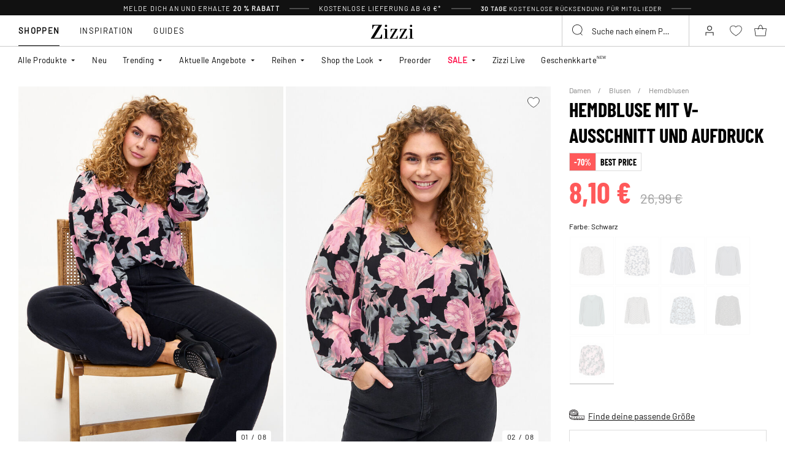

--- FILE ---
content_type: text/html;charset=UTF-8
request_url: https://www.zizzi.de/-hemdbluse-mit-v-ausschnitt-und-aufdruck-schwarz-xxxl-CA02310V999707.html
body_size: 64146
content:












<!-- Include Page Designer Campaign Banner JavaScript and Styles only once here rather than at component level. -->
<!-- There should only be one Campagin Banner added on a PD page. Multiple Banners is unsupported at the moment. -->


<!DOCTYPE html>
<html lang="de-de" class="page-product-show">
<head>
<!--[if gt IE 9]><!-->



    


    
    <script>
        (function(){function r(n,e,t){function i(o,u){if(!e[o]){if(!n[o]){var f="function"==typeof require&&require;if(!u&&f)return f(o,!0);if(a)return a(o,!0);var c=new Error("Cannot find module '"+o+"'");throw c.code="MODULE_NOT_FOUND",c}var s=e[o]={exports:{}};n[o][0].call(s.exports,function(r){var e=n[o][1][r];return i(e||r)},s,s.exports,r,n,e,t)}return e[o].exports}for(var a="function"==typeof require&&require,o=0;o<t.length;o++)i(t[o]);return i}return r})()({1:[function(r,n,e){"use strict";function t(r,n){return o(r)||a(r,n)||i()}function i(){throw new TypeError("Invalid attempt to destructure non-iterable instance")}function a(r,n){var e=[];var t=true;var i=false;var a=undefined;try{for(var o=r[Symbol.iterator](),u;!(t=(u=o.next()).done);t=true){e.push(u.value);if(n&&e.length===n)break}}catch(r){i=true;a=r}finally{try{if(!t&&o["return"]!=null)o["return"]()}finally{if(i)throw a}}return e}function o(r){if(Array.isArray(r))return r}(function(r,n){var e="3.2";var i=Date.now();if(!Object.entries){Object.entries=function(r){var n=Object.keys(r),e=n.length,t=new Array(e);while(e--){t[e]=[n[e],r[n[e]]]}return t}}function a(){var r="cs_test_cookie=1";var n=document.location.hostname.split(".");for(var e=n.length-1;e>=0;e--){var t=n.slice(e).join(".");document.cookie=r+";domain=."+t+";";if(document.cookie.indexOf(r)>-1){document.cookie=r.split("=")[0]+"=;domain=."+t+";expires=Thu, 01 Jan 1970 00:00:01 GMT;";return t}}return document.location.hostname}function o(r,n){var e=[n];var t=r.substring(0,r.length-n.length);if(t.length>0){var i=t.split(".");i.pop();var a=n;for(var o=i.length-1;o>=0;o--){a=i[o]+"."+a;e.push(a)}}return e}function u(r,n,e,t,i){var a=r+"="+n+";";if(e!==null){a+="expires="+e+";"}if(t!==null){a+="domain="+t+";"}if(i){a+="secure;"}a+="path=/;";document.cookie=a}var f=Date.now();var c=[];var s=document.cookie;if(!s){return}var l=a();var v=o(document.location.hostname,l);s=s.split(/; */);var h={};for(var d=0;d<s.length;d++){h[s[d].substring(0,s[d].indexOf("="))]=s[d].substring(s[d].indexOf("=")+1)}var g="_acs_";var p="_acs__acsr_";var b=[];Object.entries(h).forEach(function(r){var n=t(r,2),e=n[0],i=n[1];if(e.indexOf(g)===0){var a=true;for(var o in v){if(e===g+v[o]){a=false;break}}if(a){b.push(e);return}try{var s=JSON.parse(h[e]);if(s.c){var l=e.substring(g.length);for(var d=0,p=Object.entries(s.c);d<p.length;d++){var m=t(p[d],2),O=m[0],w=m[1];var x=parseInt(w.e,36)*1e3;if(!(O in h)&&x>f){u(O,w.v,new Date(x).toUTCString(),w.r?null:"."+l,w.s?true:false)}}}}catch(r){c.push({n:e,v:h[e],e:r})}}});b.forEach(function(r){var n=h[r];if(r.indexOf(p)===0){if(!(r.substring(p.length)in h)){u(r.substring(p.length),n,null,null,null);return}}if(r.indexOf(g)===0){if(!(r.substring(g.length)in h)){u(r.substring(g.length),n,null,l,null)}}});var m=Date.now();r.acqps={v:e,s:i,e:m,t:m-i,w:c}})(window)},{}]},{},[1]);
    </script>
    


    

    <script>!function(){"use strict";function e(e,t){for(var r=0;r<t.length;r++){var n=t[r];n.enumerable=n.enumerable||!1,n.configurable=!0,"value"in n&&(n.writable=!0),Object.defineProperty(e,n.key,n)}}function t(e,t,r){return t in e?Object.defineProperty(e,t,{value:r,enumerable:!0,configurable:!0,writable:!0}):e[t]=r,e}function r(e,t){return function(e){if(Array.isArray(e))return e}(e)||function(e,t){var r=null==e?null:"undefined"!=typeof Symbol&&e[Symbol.iterator]||e["@@iterator"];if(null!=r){var n,a,o=[],i=!0,s=!1;try{for(r=r.call(e);!(i=(n=r.next()).done)&&(o.push(n.value),!t||o.length!==t);i=!0);}catch(e){s=!0,a=e}finally{try{i||null==r.return||r.return()}finally{if(s)throw a}}return o}}(e,t)||function(e,t){if(e){if("string"==typeof e)return n(e,t);var r=Object.prototype.toString.call(e).slice(8,-1);return"Object"===r&&e.constructor&&(r=e.constructor.name),"Map"===r||"Set"===r?Array.from(e):"Arguments"===r||/^(?:Ui|I)nt(?:8|16|32)(?:Clamped)?Array$/.test(r)?n(e,t):void 0}}(e,t)||function(){throw new TypeError("Invalid attempt to destructure non-iterable instance.\nIn order to be iterable, non-array objects must have a [Symbol.iterator]() method.")}()}function n(e,t){(null==t||t>e.length)&&(t=e.length);for(var r=0,n=new Array(t);r<t;r++)n[r]=e[r];return n}function a(e,t){return function(e,t){return t.get?t.get.call(e):t.value}(e,i(e,t,"get"))}function o(e,t,r){return function(e,t,r){if(t.set)t.set.call(e,r);else{if(!t.writable)throw new TypeError("attempted to set read only private field");t.value=r}}(e,i(e,t,"set"),r),r}function i(e,t,r){if(!t.has(e))throw new TypeError("attempted to "+r+" private field on non-instance");return t.get(e)}function s(e,t,r){if(!t.has(e))throw new TypeError("attempted to get private field on non-instance");return r}function c(e,t){if(t.has(e))throw new TypeError("Cannot initialize the same private elements twice on an object")}function l(e,t,r){c(e,t),t.set(e,r)}function u(e,t){c(e,t),t.add(e)}var p=[" daum[ /]"," deusu/","(?:^| )site","@[a-z]","\\(at\\)[a-z]","\\(github\\.com/","\\[at\\][a-z]","^12345","^<","^[\\w \\.\\-\\(\\)]+(/v?\\d+(\\.\\d+)?(\\.\\d{1,10})?)?$","^[^ ]{50,}$","^active","^ad muncher","^anglesharp/","^anonymous","^avsdevicesdk/","^axios/","^bidtellect/","^biglotron","^castro","^clamav[ /]","^cobweb/","^coccoc","^custom","^ddg[_-]android","^discourse","^dispatch/\\d","^downcast/","^duckduckgo","^facebook","^fdm[ /]\\d","^getright/","^gozilla/","^hatena","^hobbit","^hotzonu","^hwcdn/","^jeode/","^jetty/","^jigsaw","^linkdex","^lwp[-: ]","^metauri","^microsoft bits","^movabletype","^mozilla/\\d\\.\\d \\(compatible;?\\)$","^mozilla/\\d\\.\\d \\w*$","^navermailapp","^netsurf","^offline explorer","^phantom","^php","^postman","^postrank","^python","^read","^reed","^restsharp/","^snapchat","^space bison","^svn","^swcd ","^taringa","^test certificate info","^thumbor/","^tumblr/","^user-agent:mozilla","^valid","^venus/fedoraplanet","^w3c","^webbandit/","^webcopier","^wget","^whatsapp","^xenu link sleuth","^yahoo","^yandex","^zdm/\\d","^zoom marketplace/","^{{.*}}$","adbeat\\.com","appinsights","archive","ask jeeves/teoma","bit\\.ly/","bluecoat drtr","bot","browsex","burpcollaborator","capture","catch","check","chrome-lighthouse","chromeframe","client","cloud","crawl","dareboost","datanyze","dataprovider","dejaclick","dmbrowser","download","evc-batch/","feed","firephp","freesafeip","ghost","gomezagent","google","headlesschrome/","http","httrack","hubspot marketing grader","hydra","ibisbrowser","images","iplabel","ips-agent","java","library","mail\\.ru/","manager","monitor","morningscore/","neustar wpm","news","nutch","offbyone","optimize","pageburst","pagespeed","perl","pingdom","powermarks","preview","proxy","ptst[ /]\\d","reader","rexx;","rigor","rss","scan","scrape","search","serp ?reputation ?management","server","sogou","sparkler/","spider","statuscake","stumbleupon\\.com","supercleaner","synapse","synthetic","taginspector/","torrent","tracemyfile","transcoder","trendsmapresolver","twingly recon","url","virtuoso","wappalyzer","webglance","webkit2png","websitemetadataretriever","whatcms/","wordpress","zgrab"];!function(e){try{new RegExp("(?<! cu)bot").test("dangerbot")}catch(t){return e}[["bot","(?<! cu)bot"],["google","(?<! (?:channel/|google/))google(?!(app|/google| pixel))"],["http","(?<!(?:lib))http"],["java","java(?!;)"],["search","(?<! ya(?:yandex)?)search"]].forEach((function(t){var n=r(t,2),a=n[0],o=n[1],i=e.lastIndexOf(a);~i&&e.splice(i,1,o)}))}(p);var d=new WeakMap,f=new WeakMap,h=new WeakSet,g=new WeakSet;function m(){o(this,f,new RegExp(a(this,d).join("|"),"i"))}function b(e){return a(this,d).indexOf(e.toLowerCase())}var v=new(function(){function n(e){var a=this;return function(e,t){if(!(e instanceof t))throw new TypeError("Cannot call a class as a function")}(this,n),u(this,g),u(this,h),l(this,d,{writable:!0,value:void 0}),l(this,f,{writable:!0,value:void 0}),o(this,d,e||p.slice()),s(this,h,m).call(this),Object.defineProperties((function(e){return a.test(e)}),Object.entries(Object.getOwnPropertyDescriptors(n.prototype)).reduce((function(e,n){var o=r(n,2),i=o[0],s=o[1];return"function"==typeof s.value&&Object.assign(e,t({},i,{value:a[i].bind(a)})),"function"==typeof s.get&&Object.assign(e,t({},i,{get:function(){return a[i]}})),e}),{}))}var i,c;return i=n,(c=[{key:"pattern",get:function(){return new RegExp(a(this,f))}},{key:"test",value:function(e){return Boolean(e)&&a(this,f).test(e)}},{key:"find",value:function(){var e=arguments.length>0&&void 0!==arguments[0]?arguments[0]:"",t=e.match(a(this,f));return t&&t[0]}},{key:"matches",value:function(){var e=arguments.length>0&&void 0!==arguments[0]?arguments[0]:"";return a(this,d).filter((function(t){return new RegExp(t,"i").test(e)}))}},{key:"clear",value:function(){var e=arguments.length>0&&void 0!==arguments[0]?arguments[0]:"";this.exclude(this.matches(e))}},{key:"extend",value:function(){var e=this,t=arguments.length>0&&void 0!==arguments[0]?arguments[0]:[];[].push.apply(a(this,d),t.filter((function(t){return-1===s(e,g,b).call(e,t)})).map((function(e){return e.toLowerCase()}))),s(this,h,m).call(this)}},{key:"exclude",value:function(){for(var e=arguments.length>0&&void 0!==arguments[0]?arguments[0]:[],t=e.length;t--;){var r=s(this,g,b).call(this,e[t]);r>-1&&a(this,d).splice(r,1)}s(this,h,m).call(this)}},{key:"spawn",value:function(e){return new n(e||a(this,d))}}])&&e(i.prototype,c),Object.defineProperty(i,"prototype",{writable:!1}),n}());!function(e,t,r,n){if(!n.sessionStorage.getItem("__sftkCacheBuster"))if(-1!==n.location.search.indexOf("__sftkCacheBuster")||v(navigator.userAgent))n.sessionStorage.setItem("__sftkCacheBuster",!0);else{var a=document.createElement(e),o=document.getElementsByTagName(e)[0];a.id="CookieConsent",a.src="https://policy.app.cookieinformation.com/uc.js",a.defer=1,a.setAttribute("data-culture","DE"),a.setAttribute("data-consent-sharing-iframe-placement","body"),o.parentNode.insertBefore(a,o)}}("script",0,0,window)}();</script>


    




    
        <script type="text/javascript">
            !function(e,r){var t=!1;function n(e){if(!t){t=!0,Grin=e.Grin||(e.Grin=[]);var n=r.createElement("script");n.type="text/javascript",n.async=!0,n.src="https://d38xvr37kwwhcm.cloudfront.net/js/grin-sdk.js";var c=r.getElementsByTagName("script")[0];c.parentNode.insertBefore(n,c)}}["click","scroll","mousemove","touchstart"].forEach(function(r){e.addEventListener(r,n,{once:!0})})}(window,document);
        </script>
    


    


    <script>
        window.interdeal = {
            get sitekey (){ return "40e4d5e5347d986573c3b6a719c50b21"},
            get domains(){
                return {
                    "js": "https://cdn.equalweb.com/",
                    "acc": "https://access.equalweb.com/"
                }
            },
            "Position": "left",
            "Menulang": "DE",
            "hideBtn": true                        
        };

        (function(doc, head, body){
            var coreCall             = doc.createElement('script');
            coreCall.src             = interdeal.domains.js + 'core/5.1.13/accessibility.js';
            coreCall.defer           = true;
            coreCall.integrity       = 'sha512-70/AbMe6C9H3r5hjsQleJEY4y5l9ykt4WYSgyZj/WjpY/ord/26LWfva163b9W+GwWkfwbP0iLT+h6KRl+LoXA==';
            coreCall.crossOrigin     = 'anonymous';
            coreCall.setAttribute('data-cfasync', true );
            body? body.appendChild(coreCall) : head.appendChild(coreCall);
        })(document, document.head, document.body);
    </script>



<script defer type="text/javascript" src="/on/demandware.static/Sites-zizzi-Site/-/de_DE/v1769555157720/js/main.js"></script>

    <script defer type="text/javascript" 
        src="/on/demandware.static/Sites-zizzi-Site/-/de_DE/v1769555157720/js/productDetail.js" 
         
    >
    </script>

    <script defer type="text/javascript" 
        src="/on/demandware.static/Sites-zizzi-Site/-/de_DE/v1769555157720/js/storeAvailability.js" 
         
    >
    </script>

    <script defer type="text/javascript" 
        src="/on/demandware.static/Sites-zizzi-Site/-/de_DE/v1769555157720/js/campaignBanner.js" 
         
    >
    </script>


<!--<![endif]-->
<meta charset=UTF-8>

<meta http-equiv="x-ua-compatible" content="ie=edge">

<meta name="viewport" content="width=device-width, initial-scale=1, maximum-scale=1" >

<title>Hemdbluse mit V-Ausschnitt und Aufdruck - Schwarz - Gr. XXXL - Zizzi</title>

<meta name="description" content="Hemdbluse mit V-Ausschnitt und Aufdruck in Schwarz auf Zizzi.de f&uuml;r nur 8.1 EUR - Gr&ouml;&szlig;e XXXL - Expresslieferung - Kostenloser Versand*" />




<link rel="alternate" href="https://www.zizzifashion.com/shirt-blouse-with-v-neck-and-print-black-CA02310V9997.html" hreflang="en-bg" />

<link rel="alternate" href="https://www.zizzifashion.com/shirt-blouse-with-v-neck-and-print-black-CA02310V9997.html" hreflang="en-hr" />

<link rel="alternate" href="https://www.zizzifashion.com/shirt-blouse-with-v-neck-and-print-black-CA02310V9997.html" hreflang="en-cz" />

<link rel="alternate" href="https://www.zizzifashion.com/shirt-blouse-with-v-neck-and-print-black-CA02310V9997.html" hreflang="en-ee" />

<link rel="alternate" href="https://www.zizzifashion.com/shirt-blouse-with-v-neck-and-print-black-CA02310V9997.html" hreflang="en-gr" />

<link rel="alternate" href="https://www.zizzifashion.com/shirt-blouse-with-v-neck-and-print-black-CA02310V9997.html" hreflang="en-hu" />

<link rel="alternate" href="https://www.zizzifashion.com/shirt-blouse-with-v-neck-and-print-black-CA02310V9997.html" hreflang="en-it" />

<link rel="alternate" href="https://www.zizzifashion.com/shirt-blouse-with-v-neck-and-print-black-CA02310V9997.html" hreflang="en-lu" />

<link rel="alternate" href="https://www.zizzifashion.com/shirt-blouse-with-v-neck-and-print-black-CA02310V9997.html" hreflang="en-pt" />

<link rel="alternate" href="https://www.zizzifashion.com/shirt-blouse-with-v-neck-and-print-black-CA02310V9997.html" hreflang="en-ro" />

<link rel="alternate" href="https://www.zizzifashion.com/shirt-blouse-with-v-neck-and-print-black-CA02310V9997.html" hreflang="en-sk" />

<link rel="alternate" href="https://www.zizzifashion.com/shirt-blouse-with-v-neck-and-print-black-CA02310V9997.html" hreflang="en-si" />

<link rel="alternate" href="https://www.zizzifashion.com/shirt-blouse-with-v-neck-and-print-black-CA02310V9997.html" hreflang="en-es" />

<link rel="alternate" href="https://www.zizzifashion.fr/blouse-avec-col-en-v-et-imprime-noir-CA02310V9997.html" hreflang="fr-fr" />

<link rel="alternate" href="https://www.zizzi.de/-hemdbluse-mit-v-ausschnitt-und-aufdruck-schwarz-xxxl-CA02310V999707.html" hreflang="de-de" />

<link rel="alternate" href="https://www.zizzifashion.ie/shirt-blouse-with-v-neck-and-print-black-CA02310V9997.html" hreflang="en-ie" />

<link rel="alternate" href="https://www.zizzifashion.ch/-hemdbluse-mit-v-ausschnitt-und-aufdruck-schwarz-CA02310V9997.html" hreflang="de-ch" />

<link rel="alternate" href="https://www.zizzi.se/skjortblus-med-v-ringning-och-tryck-svart-CA02310V9997.html" hreflang="sv-se" />

<link rel="alternate" href="https://www.zizzi.pl/bluzka-koszulowa-z-dekoltem-w-serek-i-nadrukiem-czarne-CA02310V9997.html" hreflang="pl-pl" />

<link rel="alternate" href="https://www.zizzi.no/skjortebluse-med-v-hals-og-trykk-svart-CA02310V9997.html" hreflang="no-no" />

<link rel="alternate" href="https://www.zizzi.dk/skjortebluse-med-v-hals-og-print-sort-CA02310V9997.html" hreflang="da-dk" />

<link rel="alternate" href="https://www.zizzi.nl/blouse-avec-col-en-v-et-imprime-zwart-CA02310V9997.html" hreflang="nl-nl" />

<link rel="alternate" href="https://www.zizzi.at/-hemdbluse-mit-v-ausschnitt-und-aufdruck-schwarz-CA02310V9997.html" hreflang="de-at" />

<link rel="alternate" href="https://www.zizzi.be/blouse-avec-col-en-v-et-imprime-zwart-CA02310V9997.html" hreflang="nl-be" />

<link rel="alternate" href="https://www.zizzifashion.ch/fr/blouse-avec-col-en-v-et-imprime-noir-CA02310V9997.html" hreflang="fr-ch" />

<link rel="alternate" href="https://www.zizzi.be/fr/blouse-avec-col-en-v-et-imprime-noir-CA02310V9997.html" hreflang="fr-be" />

<link rel="alternate" href="https://www.zizzi.fi/paitapusero-jossa-on-v-paantie-ja-kuvio-musta-CA02310V9997.html" hreflang="fi-fi" />





	
		
			<meta property="og:title" content="Hemdbluse mit V-Ausschnitt und Aufdruck - Schwarz - Gr. XXXL - Zizzi" />
		
	
		
			<meta property="og:description" content="Hemdbluse mit V-Ausschnitt und Aufdruck in Schwarz auf Zizzi.de f&uuml;r nur 8.1 EUR - Gr&ouml;&szlig;e XXXL - Expresslieferung - Kostenloser Versand*" />
		
	
		
			<meta property="og:type" content="website" />
		
	
		
			<meta property="og:url" content="https://www.zizzi.de/-hemdbluse-mit-v-ausschnitt-und-aufdruck-schwarz-xxxl-CA02310V999707.html" />
		
	
		
			<meta property="og:image" content="https://www.zizzi.de/dw/image/v2/BGBM_PRD/on/demandware.static/-/Sites-ballgroup-master-catalog/default/dwc5aa67e9/images/Packshot/CA02310V-9997_Front.jpg?sw=705&amp;sh=967&amp;sm=fit" />
		
	
		
			<meta property="og:image:width" content="705" />
		
	
		
			<meta property="og:image:height" content="967" />
		
	
		
			<meta property="og:locale" content="de_DE" />
		
	
		
			<meta property="og:site_name" content="Zizzi" />
		
	








<link rel="apple-touch-icon" href="/on/demandware.static/Sites-zizzi-Site/-/default/dwefeced78/images/favicons/apple-touch-icon.png" sizes="180x180" />
<link rel="icon" type="image/png" href="/on/demandware.static/Sites-zizzi-Site/-/default/dw39e5f4b7/images/favicons/favicon-16x16.png" sizes="16x16" />
<link rel="icon" type="image/png" href="/on/demandware.static/Sites-zizzi-Site/-/default/dwf9837fee/images/favicons/favicon-32x32.png" sizes="32x32" />

<link rel="stylesheet" href="/on/demandware.static/Sites-zizzi-Site/-/de_DE/v1769555157720/css/global.css" />
<link rel="preload" href="/on/demandware.static/Sites-zizzi-Site/-/de_DE/v1769555157720/css/fonts.css" as="style" onload="this.rel='stylesheet'" />
<noscript>
    <link rel="stylesheet" href="/on/demandware.static/Sites-zizzi-Site/-/de_DE/v1769555157720/css/fonts.css"/>
    <link rel="stylesheet" href="/on/demandware.static/Sites-zizzi-Site/-/de_DE/v1769555157720/css/global.css"/>
</noscript>


    <link rel="stylesheet" href="/on/demandware.static/Sites-zizzi-Site/-/de_DE/v1769555157720/css/product/detail.css"  />

    <link rel="stylesheet" href="/on/demandware.static/Sites-zizzi-Site/-/de_DE/v1769555157720/css/experience/components/commerceAssets/campaignBanner.css"  />

    <link rel="stylesheet" href="/on/demandware.static/Sites-zizzi-Site/-/de_DE/v1769555157720/css/pageDesigner.css"  />


    <link rel="stylesheet" href="/on/demandware.static/Sites-zizzi-Site/-/de_DE/v1769555157720/css/storeLocator.css" 
    media="print" onload="this.media='all'" />











    
    <script>
        var _conv_page_type = 'productshow';
    </script>

    

    
        <script>
            var _conv_product_sku = 'CA02310V999707';
            var _conv_product_name = ' Hemdbluse mit V-Ausschnitt und Aufdruck';
        </script>
    

    
    


    <script type="text/javascript" src="//cdn-4.convertexperiments.com/js/10043205-10044423.js"></script>

<script>
    const urlParams = new URLSearchParams( window.location.search);
    if (urlParams.get("userid")) {
        localStorage.setItem('raptorUserId', urlParams.get("userid"));
    }
</script>






<script>
window.languageCode = 'de_DE'
window.raptor||(window.raptor={serverSideCookies: ["rsa"],q:[{event:"trackevent",params: Object.assign({"p7": localStorage.getItem("raptorUserId") || window.userId, "p26": window.languageCode},{p1:"pageview", p28: window.location.href })}],push:function(event,params,options){this.q.push({event:event,params:params,options:options})},customerId: "5857"});
</script>




    <script>
        var trackingData = JSON.parse(decodeURIComponent(window.atob('[base64]'))) || [];
        trackingData.forEach(event => {
            if (event.p1 === "setUser") {
                window.raptor.push("setRuid", event.ruid);
            } else {
                window.raptor.push("trackevent", Object.assign({
                    "p7": localStorage.getItem("raptorUserId") || window.userId,
                    "p26": window.languageCode
                }, event));
            }
        });
    </script>



<script defer src="/on/demandware.static/Sites-zizzi-Site/-/de_DE/v1769555157720/js/raptor.js"></script>

<script>
    window.pageAction = 'productshow';
    window.currencyCode = 'EUR';
    window.dataLayer = window.dataLayer || [];
    window.dataLayerPageType = 'product';
    function gtag() {
        dataLayer.push(arguments);
    }

    gtag('consent', 'default', { ad_storage: 'denied', analytics_storage: 'denied', wait_for_update: 500 });
    gtag('set', 'ads_data_redaction', true);
    gtag('set', 'url_passthrough', false);

    dataLayer.push({"pageType":"product","categoryName":" Hemdbluse mit V-Ausschnitt und Aufdruck","contentGrouping":" Hemdbluse mit V-Ausschnitt und Aufdruck","storefront_language":"de-de"});

    function updateGoogleConsent(adStorage, analyticsStorage) {
        gtag('consent', 'update', { ad_storage: adStorage ? "granted" : "denied", analytics_storage: analyticsStorage ? "granted" : "denied"});
    }

</script>


<script>
    window.dataLayer = window.dataLayer || [];
    dataLayer.push({"uid":"","sid":"CYTZn66wp0b-zZ7sO71-9ONabixn_d5855I=","deviceType":"desktop","customerGroup":"DesktopDevice,EverymarkedbutNL,EverymarkedbutNL-BE-SE,Everyone,Everyone_without_influencer,German(Germany),Klarna-markets,MobileAndDesktopDevice,NotClubZizzi,NotClubZizziNewMarkets,NotClubZizzi_Not_DK,NotClubZizzi_Not_NO,Pluslet,SUB-TEST-ON-CONTROL,Unregistered,fitGuaranteeFalse","abTestSeg":""});
</script>


<!-- Google Tag Manager -->
<script>(function(w,d,s,l,i,k){w[l]=w[l]||[];w[l].push({'gtm.start':
new Date().getTime(),event:'gtm.js'});var f=d.getElementsByTagName(s)[0],
j=d.createElement(s),dl=l!='dataLayer'?'&l='+l:'';j.async=true;j.src=
k+'?id='+i+dl;j.addEventListener('load',function(){var _ge = new CustomEvent('gtm_loaded', { bubbles: true });d.dispatchEvent(_ge);
});f.parentNode.insertBefore(j,f);
})(window,document,'script','dataLayer','GTM-NCB64XD', 'https://www.googletagmanager.com/gtm.js');</script>
<!-- End Google Tag Manager -->


<script defer src="/on/demandware.static/Sites-zizzi-Site/-/de_DE/v1769555157720/js/tagmanager.js"></script>



<link rel="stylesheet" href="/on/demandware.static/Sites-zizzi-Site/-/de_DE/v1769555157720/css/skin/skin.css" />






    <!-- SPEED KIT JS --> <script src="https://zizzi.app.baqend.com/v1/speedkit/install.js" async crossorigin="anonymous"></script>


<link rel="canonical" href="https://www.zizzi.de/-hemdbluse-mit-v-ausschnitt-und-aufdruck-schwarz-xxxl-CA02310V999707.html"/>

<script type="text/javascript">//<!--
/* <![CDATA[ (head-active_data.js) */
var dw = (window.dw || {});
dw.ac = {
    _analytics: null,
    _events: [],
    _category: "",
    _searchData: "",
    _anact: "",
    _anact_nohit_tag: "",
    _analytics_enabled: "true",
    _timeZone: "Europe/Copenhagen",
    _capture: function(configs) {
        if (Object.prototype.toString.call(configs) === "[object Array]") {
            configs.forEach(captureObject);
            return;
        }
        dw.ac._events.push(configs);
    },
	capture: function() { 
		dw.ac._capture(arguments);
		// send to CQ as well:
		if (window.CQuotient) {
			window.CQuotient.trackEventsFromAC(arguments);
		}
	},
    EV_PRD_SEARCHHIT: "searchhit",
    EV_PRD_DETAIL: "detail",
    EV_PRD_RECOMMENDATION: "recommendation",
    EV_PRD_SETPRODUCT: "setproduct",
    applyContext: function(context) {
        if (typeof context === "object" && context.hasOwnProperty("category")) {
        	dw.ac._category = context.category;
        }
        if (typeof context === "object" && context.hasOwnProperty("searchData")) {
        	dw.ac._searchData = context.searchData;
        }
    },
    setDWAnalytics: function(analytics) {
        dw.ac._analytics = analytics;
    },
    eventsIsEmpty: function() {
        return 0 == dw.ac._events.length;
    }
};
/* ]]> */
// -->
</script>
<script type="text/javascript">//<!--
/* <![CDATA[ (head-cquotient.js) */
var CQuotient = window.CQuotient = {};
CQuotient.clientId = 'bgbm-zizzi';
CQuotient.realm = 'BGBM';
CQuotient.siteId = 'zizzi';
CQuotient.instanceType = 'prd';
CQuotient.locale = 'de_DE';
CQuotient.fbPixelId = '__UNKNOWN__';
CQuotient.activities = [];
CQuotient.cqcid='';
CQuotient.cquid='';
CQuotient.cqeid='';
CQuotient.cqlid='';
CQuotient.apiHost='api.cquotient.com';
/* Turn this on to test against Staging Einstein */
/* CQuotient.useTest= true; */
CQuotient.useTest = ('true' === 'false');
CQuotient.initFromCookies = function () {
	var ca = document.cookie.split(';');
	for(var i=0;i < ca.length;i++) {
	  var c = ca[i];
	  while (c.charAt(0)==' ') c = c.substring(1,c.length);
	  if (c.indexOf('cqcid=') == 0) {
		CQuotient.cqcid=c.substring('cqcid='.length,c.length);
	  } else if (c.indexOf('cquid=') == 0) {
		  var value = c.substring('cquid='.length,c.length);
		  if (value) {
		  	var split_value = value.split("|", 3);
		  	if (split_value.length > 0) {
			  CQuotient.cquid=split_value[0];
		  	}
		  	if (split_value.length > 1) {
			  CQuotient.cqeid=split_value[1];
		  	}
		  	if (split_value.length > 2) {
			  CQuotient.cqlid=split_value[2];
		  	}
		  }
	  }
	}
}
CQuotient.getCQCookieId = function () {
	if(window.CQuotient.cqcid == '')
		window.CQuotient.initFromCookies();
	return window.CQuotient.cqcid;
};
CQuotient.getCQUserId = function () {
	if(window.CQuotient.cquid == '')
		window.CQuotient.initFromCookies();
	return window.CQuotient.cquid;
};
CQuotient.getCQHashedEmail = function () {
	if(window.CQuotient.cqeid == '')
		window.CQuotient.initFromCookies();
	return window.CQuotient.cqeid;
};
CQuotient.getCQHashedLogin = function () {
	if(window.CQuotient.cqlid == '')
		window.CQuotient.initFromCookies();
	return window.CQuotient.cqlid;
};
CQuotient.trackEventsFromAC = function (/* Object or Array */ events) {
try {
	if (Object.prototype.toString.call(events) === "[object Array]") {
		events.forEach(_trackASingleCQEvent);
	} else {
		CQuotient._trackASingleCQEvent(events);
	}
} catch(err) {}
};
CQuotient._trackASingleCQEvent = function ( /* Object */ event) {
	if (event && event.id) {
		if (event.type === dw.ac.EV_PRD_DETAIL) {
			CQuotient.trackViewProduct( {id:'', alt_id: event.id, type: 'raw_sku'} );
		} // not handling the other dw.ac.* events currently
	}
};
CQuotient.trackViewProduct = function(/* Object */ cqParamData){
	var cq_params = {};
	cq_params.cookieId = CQuotient.getCQCookieId();
	cq_params.userId = CQuotient.getCQUserId();
	cq_params.emailId = CQuotient.getCQHashedEmail();
	cq_params.loginId = CQuotient.getCQHashedLogin();
	cq_params.product = cqParamData.product;
	cq_params.realm = cqParamData.realm;
	cq_params.siteId = cqParamData.siteId;
	cq_params.instanceType = cqParamData.instanceType;
	cq_params.locale = CQuotient.locale;
	
	if(CQuotient.sendActivity) {
		CQuotient.sendActivity(CQuotient.clientId, 'viewProduct', cq_params);
	} else {
		CQuotient.activities.push({activityType: 'viewProduct', parameters: cq_params});
	}
};
/* ]]> */
// -->
</script>


    
    <script type="application/ld+json">
        {"@context":"http://schema.org","@type":"BreadcrumbList","itemListElement":[{"@type":"ListItem","name":"Damen","position":0,"item":"https://www.zizzi.de/damen/"},{"@type":"ListItem","name":"Blusen","position":1,"item":"https://www.zizzi.de/damen/blusen/"},{"@type":"ListItem","name":"Hemdblusen","position":2,"item":"https://www.zizzi.de/damen/blusen/hemdblusen/"}]}
    </script>



   <script type="application/ld+json">
        {"@context":"http://schema.org/","@type":"Product","name":" Hemdbluse mit V-Ausschnitt und Aufdruck","category":"Hemdblusen","description":"Hemdbluse von Zizzi. Hemdbluse mit V-Ausschnitt, langen Ärmeln und elastischem Saum. Die Hemdbluse wird mit Knöpfen geschlossen und ist aus einem schönen Material mit 55% recyceltem Polyester gefertigt und hat einen schönen Allover-Druck.","mpn":"CA02310V999707","sku":"CA02310V999707","gtin13":"5711289160129","productid":"CA02310V999707","url":"https://www.zizzi.de/-hemdbluse-mit-v-ausschnitt-und-aufdruck-schwarz-xxxl-CA02310V999707.html","color":"Schwarz","pattern":"print","size":{"@type":"SizeSpecification","name":"XXXL","sizeSystem":"https://schema.org/WearableSizeSystemEurope","sizeGroup":["https://schema.org/WearableSizeGroupPlus","https://schema.org/WearableSizeGroupBig"]},"material":"55% Polyester (Recycled),42% Polyester,3% Elastane","brand":{"@type":"Brand","name":"ZIZZI"},"image":["https://www.zizzi.de/dw/image/v2/BGBM_PRD/on/demandware.static/-/Sites-ballgroup-master-catalog/default/dw4c1160c8/images/Image/CA02310V-9997_ImageFront.jpg?sw=820&sh=1129&sm=fit","https://www.zizzi.de/dw/image/v2/BGBM_PRD/on/demandware.static/-/Sites-ballgroup-master-catalog/default/dw05e6f03c/images/Model/CA02310V-9997_ModelFront.jpg?sw=820&sh=1129&sm=fit","https://www.zizzi.de/dw/image/v2/BGBM_PRD/on/demandware.static/-/Sites-ballgroup-master-catalog/default/dwa5f8a244/images/Model/CA02310V-9997_ModelBack.jpg?sw=820&sh=1129&sm=fit","https://www.zizzi.de/dw/image/v2/BGBM_PRD/on/demandware.static/-/Sites-ballgroup-master-catalog/default/dw5be84019/images/Model/CA02310V-9997_ModelFullBody.jpg?sw=820&sh=1129&sm=fit"],"audience":{"@type":"PeopleAudience","suggestedGender":"Female"},"offers":{"url":"https://www.zizzi.de/-hemdbluse-mit-v-ausschnitt-und-aufdruck-schwarz-xxxl-CA02310V999707.html","@type":"Offer","priceCurrency":"EUR","price":"8.10","itemCondition":"https://schema.org/NewCondition","availability":"http://schema.org/SoldOut","hasMerchantReturnPolicy":{"@type":"MerchantReturnPolicy","applicableCountry":"DE","returnPolicyCategory":"https://schema.org/MerchantReturnFiniteReturnWindow","merchantReturnDays":30,"returnMethod":"https://schema.org/ReturnByMail","returnPolicyCountry":"DE","returnFees":"https://schema.org/FreeReturn","returnShippingFeesAmount":{"@type":"MonetaryAmount","value":0,"currency":"EUR"}},"shippingDetails":{"@type":"OfferShippingDetails","shippingRate":{"@type":"MonetaryAmount","value":4.95,"currency":"EUR"},"shippingDestination":{"@type":"DefinedRegion","addressCountry":"DE"},"deliveryTime":{"@type":"ShippingDeliveryTime","businessDays":{"@type":"OpeningHoursSpecification","dayOfWeek":["https://schema.org/Monday","https://schema.org/Tuesday","https://schema.org/Wednesday","https://schema.org/Thursday","https://schema.org/Friday"]},"cutoffTime":"15:00:00+0100","handlingTime":{"@type":"QuantitativeValue","minValue":0,"maxValue":1,"unitCode":"d"},"transitTime":{"@type":"QuantitativeValue","minValue":2,"maxValue":4,"unitCode":"d"}}}}}
    </script>






<!-- Include Page Designer html head region. Usefull for adding scripts in to the head tag -->

</head>
<body>
<!-- Google Tag Manager (noscript) -->
<noscript><iframe src="https://www.googletagmanager.com/ns.html?id=GTM-NCB64XD"
height="0" width="0" style="display:none;visibility:hidden"></iframe></noscript>
<!-- End Google Tag Manager (noscript) -->

<div class="page" data-action="Product-Show" data-querystring="pid=CA02310V999707" >












<header class="header">
    <div class="header-banner">
        <div class="d-flex justify-content-between">
            <div class="col content">
                
	 


	
<div class="html-slot-container">
    
        
            <ul class="promo-list">
	<li>Melde dich an und erhalte <strong>20 % Rabatt</strong></li>
	<li class="js-show-delivery-info" data-modal-title="Levering" data-url="https://www.zizzi.de/on/demandware.store/Sites-zizzi-Site/de_DE/Page-GetAjaxPDPage?cid=shipping-info-panel"><span style="font-size:9.5px;"><span style="font-size:11px;">Kostenlose Lieferung ab 49 &euro;*</span></span></li>
	<li><span style="font-size:10px;"><strong>30 Tage</strong> Kostenlose R&uuml;cksendung für Mitglieder</span></li>
</ul>
<style>
.js-show-delivery-info {
    cursor: pointer;
}
</style>
        
    
</div>
 
	
            </div>
        </div>
    </div>

    <div class="notifications-banner">
        
	 


	



 
	
    </div>

    <div class="header__bottom js-header-bottom-sticky">
        <div class="header__nav collapsible-md">
            <button
                class="header__nav-toggler title js-nav-toggler"
                type="button"
                aria-controls="navbar"
                aria-expanded="false"
                aria-label="Toggle navigation"
            >
                <span class="visually-hidden">Menu</span>
            </button>

            








<nav id="nav" class="nav js-nav">
    <span class="nav__close-wrapper js-nav-close-wrapper">
        <button class="nav__close js-nav-close">
            






<span class="svg-wrapper " style="width:15px; height:15px;">
<svg viewbox="0 0 413.348 413.348" xmlns="http://www.w3.org/2000/svg"><path d="m413.348 24.354-24.354-24.354-182.32 182.32-182.32-182.32-24.354 24.354 182.32 182.32-182.32 182.32 24.354 24.354 182.32-182.32 182.32 182.32 24.354-24.354-182.32-182.32z"/></svg>
</span>

        </button>
    </span>
    <div class="nav-container">
        
        

        
            
            
            
            <div class="new-nav-mobile-section  visible-to-mobile-only ">
                <!-- To display category name -->
                
                <div class="nav__flyout-section-title heading-text ">
                    Im Trend 
                </div>
                
                

                <!-- To display subcategories in accordion or till limitToShow -->
                
                <div class="items " >
                    <ul class="nav__list-third">
                        
                            
                            
                                
                                    <li class=" showSubCategory">
                                        <a class="nav__item-third" href="https://www.zizzi.de/neu/"  >
                                            
                                                <div class="icon">
                                                    <span class="svg-wrapper" style="width:27px; height:27px;">
                                                        <img src="[data-uri] 1w" data-src="https://www.zizzi.de/on/demandware.static/-/Sites-ballgroup-storefront-catalog/default/dw92286795/new-navigation/kategorier__nyheder.svg" width="27" height="27" alt="menu icon"/>
                                                    </span>
                                                </div>
                                            
                                            <div class="nav__link-third">
                                                Neuheiten 
                                            </div>
                                        </a>
                                    </li>
                                
                            
                        
                            
                            
                                
                                    <li class=" showSubCategory">
                                        <a class="nav__item-third" href="https://www.zizzi.de/shop-the-look/"  >
                                            
                                                <div class="icon">
                                                    <span class="svg-wrapper" style="width:27px; height:27px;">
                                                        <img src="[data-uri] 1w" data-src="https://www.zizzi.de/on/demandware.static/-/Sites-ballgroup-storefront-catalog/default/dw66e7f985/new-navigation/newicons/kategorier__shop_the_look.svg" width="27" height="27" alt="menu icon"/>
                                                    </span>
                                                </div>
                                            
                                            <div class="nav__link-third">
                                                Shop the look 
                                            </div>
                                        </a>
                                    </li>
                                
                            
                        
                            
                            
                                
                                    <li class=" showSubCategory">
                                        <a class="nav__item-third" href="https://www.zizzi.de/sale/"  >
                                            
                                                <div class="icon">
                                                    <span class="svg-wrapper" style="width:27px; height:27px;">
                                                        <img src="[data-uri] 1w" data-src="https://www.zizzi.de/on/demandware.static/-/Sites-ballgroup-storefront-catalog/default/dweecc818d/new-navigation/kategorier__udsalg.svg" width="27" height="27" alt="menu icon"/>
                                                    </span>
                                                </div>
                                            
                                            <div class="nav__link-third">
                                                Sale 
                                            </div>
                                        </a>
                                    </li>
                                
                            
                        
                            
                            
                                
                            
                        
                            
                            
                                
                            
                        
                            
                            
                                
                            
                        
                            
                            
                                
                            
                        
                            
                            
                                
                            
                        
                    </ul>
                

                    <!-- To display subcategories after clicking see-more -->
                    <ul  id="collapsibleOffersList-Trending-link-menulink"  class="nav__list-third collapse">
                        
                            
                        
                            
                        
                            
                        
                            
                                <li class="">
                                    <a class="nav__item-third" href="https://www.zizzi.de/trends/neue-saisonale-artikel/"  >
                                        
                                            <div class="icon">
                                                <span class="svg-wrapper" style="width:27px; height:27px;">
                                                    <img src="[data-uri] 1w" data-src="https://www.zizzi.de/on/demandware.static/-/Sites-ballgroup-storefront-catalog/default/dw37c8e7ec/new-navigation/kategorier__alle varer.svg" width="27" height="27" alt="menu icon"/>
                                                </span>
                                            </div>
                                        
                                        <div class="nav__link-third">
                                            Neue saisonale Artikel 
                                        </div>
                                    </a>
                                </li>
                            
                        
                            
                                <li class="">
                                    <a class="nav__item-third" href="https://www.zizzi.de/saison/jacken-strickwaren-der-saison/"  >
                                        
                                            <div class="icon">
                                                <span class="svg-wrapper" style="width:27px; height:27px;">
                                                    <img src="[data-uri] 1w" data-src="https://www.zizzi.de/on/demandware.static/-/Sites-ballgroup-storefront-catalog/default/dwabbc67ca/new-navigation/kategorier__strik.svg" width="27" height="27" alt="menu icon"/>
                                                </span>
                                            </div>
                                        
                                        <div class="nav__link-third">
                                            Winterbereit: Jacken &amp; Strickware 
                                        </div>
                                    </a>
                                </li>
                            
                        
                            
                                <li class="">
                                    <a class="nav__item-third" href="https://www.zizzi.de/trends/in-denim-gekleidet/"  >
                                        
                                            <div class="icon">
                                                <span class="svg-wrapper" style="width:27px; height:27px;">
                                                    <img src="[data-uri] 1w" data-src="https://www.zizzi.de/on/demandware.static/-/Sites-ballgroup-storefront-catalog/default/dw31a877ab/new-navigation/kategorier__jeans.svg" width="27" height="27" alt="menu icon"/>
                                                </span>
                                            </div>
                                        
                                        <div class="nav__link-third">
                                            In Denim gekleidet 
                                        </div>
                                    </a>
                                </li>
                            
                        
                            
                                <li class="">
                                    <a class="nav__item-third" href="https://www.zizzi.de/trends/hell-leicht/"  >
                                        
                                            <div class="icon">
                                                <span class="svg-wrapper" style="width:27px; height:27px;">
                                                    <img src="[data-uri] 1w" data-src="https://www.zizzi.de/on/demandware.static/-/Sites-ballgroup-storefront-catalog/default/dw92286795/new-navigation/kategorier__nyheder.svg" width="27" height="27" alt="menu icon"/>
                                                </span>
                                            </div>
                                        
                                        <div class="nav__link-third">
                                            Braunt&ouml;ne 
                                        </div>
                                    </a>
                                </li>
                            
                        
                            
                                <li class="">
                                    <a class="nav__item-third" href="https://www.zizzi.de/trends/kleidung-mit-punkten/"  >
                                        
                                            <div class="icon">
                                                <span class="svg-wrapper" style="width:27px; height:27px;">
                                                    <img src="[data-uri] 1w" data-src="https://www.zizzi.de/on/demandware.static/-/Sites-ballgroup-storefront-catalog/default/dw27fe76fe/new-navigation/kategorier__dots.svg" width="27" height="27" alt="menu icon"/>
                                                </span>
                                            </div>
                                        
                                        <div class="nav__link-third">
                                            Kleidung mit Punkten 
                                        </div>
                                    </a>
                                </li>
                            
                        
                    </ul>

                    <!-- To display showmore link -->
                    
                        <ul class="nav__list-third">
                            <li class="seemore">
                                
                                <div class="nav__item-third collapsed see-more-less-text" data-toggle="collapse" aria-expanded="false" data-target="#collapsibleOffersList-Trending-link-menulink">
                                    <span class="collapsed">
                                        Mehr sehen
                                    </span>
                                    <span class="expanded">
                                        Weniger sehen
                                    </span>
                                </div>
                            </li>
                        </ul>
                    
                </div>
            </div>
            
        
            
            
            
            <div class="new-nav-mobile-section   ">
                <!-- To display category name -->
                
                <div class="nav__flyout-section-title heading-text ">
                    Alle Produkte  <span class="product-count">3200+</span> 
                </div>
                
                

                <!-- To display subcategories in accordion or till limitToShow -->
                
                <div class="items " >
                    <ul class="nav__list-third">
                        
                            
                            
                                
                                    <li class=" showSubCategory">
                                        <a class="nav__item-third" href="https://www.zizzi.de/damen/"  >
                                            
                                                <div class="icon">
                                                    <span class="svg-wrapper" style="width:27px; height:27px;">
                                                        <img src="[data-uri] 1w" data-src="https://www.zizzi.de/on/demandware.static/-/Sites-ballgroup-storefront-catalog/default/dwecc487f3/new-navigation/newicons/kategorier__alle_varer.svg" width="27" height="27" alt="menu icon"/>
                                                    </span>
                                                </div>
                                            
                                            <div class="nav__link-third">
                                                Alle Produkte 
                                            </div>
                                        </a>
                                    </li>
                                
                            
                        
                            
                            
                                
                                    <li class=" showSubCategory">
                                        <a class="nav__item-third" href="https://www.zizzi.de/bestseller/"  >
                                            
                                                <div class="icon">
                                                    <span class="svg-wrapper" style="width:27px; height:27px;">
                                                        <img src="[data-uri] 1w" data-src="https://www.zizzi.de/on/demandware.static/-/Sites-ballgroup-storefront-catalog/default/dwff3ad717/new-navigation/kategorier__inspiration.svg" width="27" height="27" alt="menu icon"/>
                                                    </span>
                                                </div>
                                            
                                            <div class="nav__link-third">
                                                Bestseller 
                                            </div>
                                        </a>
                                    </li>
                                
                            
                        
                            
                            
                                
                                    <li class=" showSubCategory">
                                        <a class="nav__item-third" href="/damen/kleider/"  >
                                            
                                                <div class="icon">
                                                    <span class="svg-wrapper" style="width:27px; height:27px;">
                                                        <img src="[data-uri] 1w" data-src="https://www.zizzi.de/on/demandware.static/-/Sites-ballgroup-storefront-catalog/default/dwa065e7a9/new-navigation/kategorier__kjoler.svg" width="27" height="27" alt="menu icon"/>
                                                    </span>
                                                </div>
                                            
                                            <div class="nav__link-third">
                                                Kleider 
                                            </div>
                                        </a>
                                    </li>
                                
                            
                        
                            
                            
                                
                            
                        
                            
                            
                                
                            
                        
                            
                            
                                
                            
                        
                            
                            
                                
                            
                        
                            
                            
                                
                            
                        
                            
                            
                                
                            
                        
                            
                            
                                
                            
                        
                            
                            
                                
                            
                        
                            
                            
                                
                            
                        
                            
                            
                                
                            
                        
                            
                            
                                
                            
                        
                            
                            
                                
                            
                        
                            
                            
                                
                            
                        
                            
                            
                                
                            
                        
                            
                            
                                
                            
                        
                            
                            
                                
                            
                        
                            
                            
                                
                            
                        
                            
                            
                                
                            
                        
                    </ul>
                

                    <!-- To display subcategories after clicking see-more -->
                    <ul  id="collapsibleOffersList-women"  class="nav__list-third collapse">
                        
                            
                        
                            
                        
                            
                        
                            
                                <li class="">
                                    <a class="nav__item-third" href="/damen/t-shirts-tops/"  >
                                        
                                            <div class="icon">
                                                <span class="svg-wrapper" style="width:27px; height:27px;">
                                                    <img src="[data-uri] 1w" data-src="https://www.zizzi.de/on/demandware.static/-/Sites-ballgroup-storefront-catalog/default/dwbb91f4ca/new-navigation/kategorier__t-shirts.svg" width="27" height="27" alt="menu icon"/>
                                                </span>
                                            </div>
                                        
                                        <div class="nav__link-third">
                                            T-Shirts &amp; Tops 
                                        </div>
                                    </a>
                                </li>
                            
                        
                            
                                <li class="">
                                    <a class="nav__item-third" href="/damen/blusen/"  >
                                        
                                            <div class="icon">
                                                <span class="svg-wrapper" style="width:27px; height:27px;">
                                                    <img src="[data-uri] 1w" data-src="https://www.zizzi.de/on/demandware.static/-/Sites-ballgroup-storefront-catalog/default/dw06f557c4/new-navigation/kategorier__bluser.svg" width="27" height="27" alt="menu icon"/>
                                                </span>
                                            </div>
                                        
                                        <div class="nav__link-third">
                                            Blusen 
                                        </div>
                                    </a>
                                </li>
                            
                        
                            
                                <li class="">
                                    <a class="nav__item-third" href="/damen/cardigans-strick/"  >
                                        
                                            <div class="icon">
                                                <span class="svg-wrapper" style="width:27px; height:27px;">
                                                    <img src="[data-uri] 1w" data-src="https://www.zizzi.de/on/demandware.static/-/Sites-ballgroup-storefront-catalog/default/dwabbc67ca/new-navigation/kategorier__strik.svg" width="27" height="27" alt="menu icon"/>
                                                </span>
                                            </div>
                                        
                                        <div class="nav__link-third">
                                            Cardigans &amp; Strick 
                                        </div>
                                    </a>
                                </li>
                            
                        
                            
                                <li class="">
                                    <a class="nav__item-third" href="/damen/jacken/"  >
                                        
                                            <div class="icon">
                                                <span class="svg-wrapper" style="width:27px; height:27px;">
                                                    <img src="[data-uri] 1w" data-src="https://www.zizzi.de/on/demandware.static/-/Sites-ballgroup-storefront-catalog/default/dw6ebc5298/new-navigation/kategorier__jakker.svg" width="27" height="27" alt="menu icon"/>
                                                </span>
                                            </div>
                                        
                                        <div class="nav__link-third">
                                            Jacken 
                                        </div>
                                    </a>
                                </li>
                            
                        
                            
                                <li class="">
                                    <a class="nav__item-third" href="https://www.zizzi.de/damen/jacken/blazer/"  >
                                        
                                            <div class="icon">
                                                <span class="svg-wrapper" style="width:27px; height:27px;">
                                                    <img src="[data-uri] 1w" data-src="https://www.zizzi.de/on/demandware.static/-/Sites-ballgroup-storefront-catalog/default/dwbb60665a/new-navigation/kategorier__blazer.svg" width="27" height="27" alt="menu icon"/>
                                                </span>
                                            </div>
                                        
                                        <div class="nav__link-third">
                                            Blazers 
                                        </div>
                                    </a>
                                </li>
                            
                        
                            
                                <li class="">
                                    <a class="nav__item-third" href="/damen/hosen-leggings/"  >
                                        
                                            <div class="icon">
                                                <span class="svg-wrapper" style="width:27px; height:27px;">
                                                    <img src="[data-uri] 1w" data-src="https://www.zizzi.de/on/demandware.static/-/Sites-ballgroup-storefront-catalog/default/dw07a02712/new-navigation/kategorier__bukser.svg" width="27" height="27" alt="menu icon"/>
                                                </span>
                                            </div>
                                        
                                        <div class="nav__link-third">
                                            Hosen &amp; Leggings 
                                        </div>
                                    </a>
                                </li>
                            
                        
                            
                                <li class="">
                                    <a class="nav__item-third" href="/damen/jeans/"  >
                                        
                                            <div class="icon">
                                                <span class="svg-wrapper" style="width:27px; height:27px;">
                                                    <img src="[data-uri] 1w" data-src="https://www.zizzi.de/on/demandware.static/-/Sites-ballgroup-storefront-catalog/default/dw31a877ab/new-navigation/kategorier__jeans.svg" width="27" height="27" alt="menu icon"/>
                                                </span>
                                            </div>
                                        
                                        <div class="nav__link-third">
                                            Jeans 
                                        </div>
                                    </a>
                                </li>
                            
                        
                            
                                <li class="">
                                    <a class="nav__item-third" href="/damen/shorts/"  >
                                        
                                            <div class="icon">
                                                <span class="svg-wrapper" style="width:27px; height:27px;">
                                                    <img src="[data-uri] 1w" data-src="https://www.zizzi.de/on/demandware.static/-/Sites-ballgroup-storefront-catalog/default/dw0fa24fe1/new-navigation/kategorier__shorts.svg" width="27" height="27" alt="menu icon"/>
                                                </span>
                                            </div>
                                        
                                        <div class="nav__link-third">
                                            Shorts 
                                        </div>
                                    </a>
                                </li>
                            
                        
                            
                                <li class="">
                                    <a class="nav__item-third" href="/damen/rocke/"  >
                                        
                                            <div class="icon">
                                                <span class="svg-wrapper" style="width:27px; height:27px;">
                                                    <img src="[data-uri] 1w" data-src="https://www.zizzi.de/on/demandware.static/-/Sites-ballgroup-storefront-catalog/default/dw747d6140/new-navigation/kategorier__nederdel.svg" width="27" height="27" alt="menu icon"/>
                                                </span>
                                            </div>
                                        
                                        <div class="nav__link-third">
                                            R&ouml;cke 
                                        </div>
                                    </a>
                                </li>
                            
                        
                            
                                <li class="">
                                    <a class="nav__item-third" href="/damen/sweats/"  >
                                        
                                            <div class="icon">
                                                <span class="svg-wrapper" style="width:27px; height:27px;">
                                                    <img src="[data-uri] 1w" data-src="https://www.zizzi.de/on/demandware.static/-/Sites-ballgroup-storefront-catalog/default/dw0f42d274/new-navigation/kategorier__sweats.svg" width="27" height="27" alt="menu icon"/>
                                                </span>
                                            </div>
                                        
                                        <div class="nav__link-third">
                                            Sweats 
                                        </div>
                                    </a>
                                </li>
                            
                        
                            
                                <li class="">
                                    <a class="nav__item-third" href="/damen/nachtwasche/"  >
                                        
                                            <div class="icon">
                                                <span class="svg-wrapper" style="width:27px; height:27px;">
                                                    <img src="[data-uri] 1w" data-src="https://www.zizzi.de/on/demandware.static/-/Sites-ballgroup-storefront-catalog/default/dw65ff5d98/new-navigation/kategorier__natt&oslash;j.svg" width="27" height="27" alt="menu icon"/>
                                                </span>
                                            </div>
                                        
                                        <div class="nav__link-third">
                                            Nachtw&auml;sche 
                                        </div>
                                    </a>
                                </li>
                            
                        
                            
                                <li class="">
                                    <a class="nav__item-third" href="/damen/sportbekleidung/"  >
                                        
                                            <div class="icon">
                                                <span class="svg-wrapper" style="width:27px; height:27px;">
                                                    <img src="[data-uri] 1w" data-src="https://www.zizzi.de/on/demandware.static/-/Sites-ballgroup-storefront-catalog/default/dwecc487f3/new-navigation/newicons/kategorier__alle_varer.svg" width="27" height="27" alt="menu icon"/>
                                                </span>
                                            </div>
                                        
                                        <div class="nav__link-third">
                                            Sportbekleidung 
                                        </div>
                                    </a>
                                </li>
                            
                        
                            
                                <li class="">
                                    <a class="nav__item-third" href="/damen/dessous/"  >
                                        
                                            <div class="icon">
                                                <span class="svg-wrapper" style="width:27px; height:27px;">
                                                    <img src="[data-uri] 1w" data-src="https://www.zizzi.de/on/demandware.static/-/Sites-ballgroup-storefront-catalog/default/dwc6a7639e/new-navigation/kategorier__undert&oslash;j.svg" width="27" height="27" alt="menu icon"/>
                                                </span>
                                            </div>
                                        
                                        <div class="nav__link-third">
                                            Dessous 
                                        </div>
                                    </a>
                                </li>
                            
                        
                            
                                <li class="">
                                    <a class="nav__item-third" href="/damen/shapewear/"  >
                                        
                                            <div class="icon">
                                                <span class="svg-wrapper" style="width:27px; height:27px;">
                                                    <img src="[data-uri] 1w" data-src="https://www.zizzi.de/on/demandware.static/-/Sites-ballgroup-storefront-catalog/default/dw01b4ce64/new-navigation/kategorier__shapewear.svg" width="27" height="27" alt="menu icon"/>
                                                </span>
                                            </div>
                                        
                                        <div class="nav__link-third">
                                            Shapewear 
                                        </div>
                                    </a>
                                </li>
                            
                        
                            
                                <li class="">
                                    <a class="nav__item-third" href="/damen/bademode/"  >
                                        
                                            <div class="icon">
                                                <span class="svg-wrapper" style="width:27px; height:27px;">
                                                    <img src="[data-uri] 1w" data-src="https://www.zizzi.de/on/demandware.static/-/Sites-ballgroup-storefront-catalog/default/dwcfb91247/new-navigation/kategorier__badet&oslash;j.svg" width="27" height="27" alt="menu icon"/>
                                                </span>
                                            </div>
                                        
                                        <div class="nav__link-third">
                                            Bademode 
                                        </div>
                                    </a>
                                </li>
                            
                        
                            
                                <li class="">
                                    <a class="nav__item-third" href="/damen/schuhe/"  >
                                        
                                            <div class="icon">
                                                <span class="svg-wrapper" style="width:27px; height:27px;">
                                                    <img src="[data-uri] 1w" data-src="https://www.zizzi.de/on/demandware.static/-/Sites-ballgroup-storefront-catalog/default/dw56b851dd/new-navigation/kategorier__sko.svg" width="27" height="27" alt="menu icon"/>
                                                </span>
                                            </div>
                                        
                                        <div class="nav__link-third">
                                            Schuhe 
                                        </div>
                                    </a>
                                </li>
                            
                        
                            
                                <li class="">
                                    <a class="nav__item-third" href="/damen/accessoires/"  >
                                        
                                            <div class="icon">
                                                <span class="svg-wrapper" style="width:27px; height:27px;">
                                                    <img src="[data-uri] 1w" data-src="https://www.zizzi.de/on/demandware.static/-/Sites-ballgroup-storefront-catalog/default/dw91d83660/new-navigation/kategorier__accessories.svg" width="27" height="27" alt="menu icon"/>
                                                </span>
                                            </div>
                                        
                                        <div class="nav__link-third">
                                            Accessoires 
                                        </div>
                                    </a>
                                </li>
                            
                        
                            
                                <li class="">
                                    <a class="nav__item-third" href="/damen/basics/"  >
                                        
                                            <div class="icon">
                                                <span class="svg-wrapper" style="width:27px; height:27px;">
                                                    <img src="[data-uri] 1w" data-src="https://www.zizzi.de/on/demandware.static/-/Sites-ballgroup-storefront-catalog/default/dwe644e406/new-navigation/kategorier__toppe.svg" width="27" height="27" alt="menu icon"/>
                                                </span>
                                            </div>
                                        
                                        <div class="nav__link-third">
                                            Basics 
                                        </div>
                                    </a>
                                </li>
                            
                        
                    </ul>

                    <!-- To display showmore link -->
                    
                        <ul class="nav__list-third">
                            <li class="seemore">
                                
                                <div class="nav__item-third collapsed see-more-less-text" data-toggle="collapse" aria-expanded="false" data-target="#collapsibleOffersList-women">
                                    <span class="collapsed">
                                        Mehr sehen
                                    </span>
                                    <span class="expanded">
                                        Weniger sehen
                                    </span>
                                </div>
                            </li>
                        </ul>
                    
                </div>
            </div>
            
        
            
            
            
            <div class="new-nav-mobile-section   ">
                <!-- To display category name -->
                
                    <div class="accordion-section-heading-text collapsed" data-toggle="collapse" data-target="#collapsibleOffersList-offerrightnow-menulink">
                
                <div class="nav__flyout-section-title heading-text ">
                    Aktuelle Angebote 
                </div>
                
                
                    </div>
                

                <!-- To display subcategories in accordion or till limitToShow -->
                
                <div class="items collapse show-as-accordion"  id="collapsibleOffersList-offerrightnow-menulink" >
                    <ul class="nav__list-third">
                        
                            
                            
                                <li class=" showSubCategory">
                                    <a class="nav__item-third" href="https://www.zizzi.de/2-stuck-preise/c59329.html"  >
                                        
                                        <div class="nav__link-third">
                                            2-St&uuml;ck-Preise  
                                        </div>
                                    </a>
                                </li>
                            
                        
                            
                            
                                <li class=" showSubCategory">
                                    <a class="nav__item-third" href="https://www.zizzi.de/damen/dessous/"  >
                                        
                                        <div class="nav__link-third">
                                            3 f&uuml;r 2 | Auf alles Dessous  
                                        </div>
                                    </a>
                                </li>
                            
                        
                            
                            
                                <li class=" showSubCategory">
                                    <a class="nav__item-third" href="https://www.zizzi.de/last-chance/"  >
                                        
                                        <div class="nav__link-third">
                                            Last Chance 50-70%  
                                        </div>
                                    </a>
                                </li>
                            
                        
                            
                            
                                <li class=" showSubCategory">
                                    <a class="nav__item-third" href="https://www.zizzi.de/sale/"  >
                                        
                                        <div class="nav__link-third">
                                            Sale  
                                        </div>
                                    </a>
                                </li>
                            
                        
                    </ul>
                

                    <!-- To display subcategories after clicking see-more -->
                    <ul  class="nav__list-third d-none">
                        
                            
                                <li class="">
                                    <a class="nav__item-third" href="https://www.zizzi.de/2-stuck-preise/c59329.html"  >
                                        
                                        <div class="nav__link-third">
                                            2-St&uuml;ck-Preise 
                                        </div>
                                    </a>
                                </li>
                            
                        
                            
                                <li class="">
                                    <a class="nav__item-third" href="https://www.zizzi.de/damen/dessous/"  >
                                        
                                        <div class="nav__link-third">
                                            3 f&uuml;r 2 | Auf alles Dessous 
                                        </div>
                                    </a>
                                </li>
                            
                        
                            
                                <li class="">
                                    <a class="nav__item-third" href="https://www.zizzi.de/last-chance/"  >
                                        
                                        <div class="nav__link-third">
                                            Last Chance 50-70% 
                                        </div>
                                    </a>
                                </li>
                            
                        
                            
                                <li class="">
                                    <a class="nav__item-third" href="https://www.zizzi.de/sale/"  >
                                        
                                        <div class="nav__link-third">
                                            Sale 
                                        </div>
                                    </a>
                                </li>
                            
                        
                    </ul>

                    <!-- To display showmore link -->
                    
                </div>
            </div>
            
        
            
            
            
            <div class="new-nav-mobile-section   ">
                <!-- To display category name -->
                
                    <div class="accordion-section-heading-text collapsed" data-toggle="collapse" data-target="#collapsibleOffersList-Collections-lines-menulink">
                
                <div class="nav__flyout-section-title heading-text ">
                    Reihen 
                </div>
                
                    <div class="nav__flyout-section-subtext">Best price, FLASH und mehr</div>
                
                
                    </div>
                

                <!-- To display subcategories in accordion or till limitToShow -->
                
                <div class="items collapse show-as-accordion"  id="collapsibleOffersList-Collections-lines-menulink" >
                    <ul class="nav__list-third">
                        
                            
                            
                                <li class=" showSubCategory">
                                    <a class="nav__item-third" href="https://www.zizzi.de/best-price/"  >
                                        
                                        <div class="nav__link-third">
                                            Best Price  
                                        </div>
                                    </a>
                                </li>
                            
                        
                            
                            
                                <li class=" showSubCategory">
                                    <a class="nav__item-third" href="https://www.zizzi.de/damen/flash/"  >
                                        
                                        <div class="nav__link-third">
                                            FLASH  
                                        </div>
                                    </a>
                                </li>
                            
                        
                            
                            
                                <li class=" showSubCategory">
                                    <a class="nav__item-third" href="https://www.zizzi.de/reflect/"  >
                                        
                                        <div class="nav__link-third">
                                            Reflect  
                                        </div>
                                    </a>
                                </li>
                            
                        
                            
                            
                                <li class=" showSubCategory">
                                    <a class="nav__item-third" href="https://www.zizzi.de/damen/dessous/"  >
                                        
                                        <div class="nav__link-third">
                                            Dessous  
                                        </div>
                                    </a>
                                </li>
                            
                        
                            
                            
                                <li class=" showSubCategory">
                                    <a class="nav__item-third" href="https://www.zizzi.de/damen/sportbekleidung/"  >
                                        
                                        <div class="nav__link-third">
                                            Sportbekleidung  
                                        </div>
                                    </a>
                                </li>
                            
                        
                            
                            
                                <li class=" showSubCategory">
                                    <a class="nav__item-third" href="https://www.zizzi.de/damen/schuhe/"  >
                                        
                                        <div class="nav__link-third">
                                            Schuhe  
                                        </div>
                                    </a>
                                </li>
                            
                        
                            
                            
                                <li class=" showSubCategory">
                                    <a class="nav__item-third" href="https://www.zizzi.de/damen/umstandsmode/"  >
                                        
                                        <div class="nav__link-third">
                                            Umstandsmode  
                                        </div>
                                    </a>
                                </li>
                            
                        
                            
                            
                                <li class=" showSubCategory">
                                    <a class="nav__item-third" href="https://www.zizzi.de/damen/homewear/"  >
                                        
                                        <div class="nav__link-third">
                                            Homewear  
                                        </div>
                                    </a>
                                </li>
                            
                        
                            
                            
                                <li class=" showSubCategory">
                                    <a class="nav__item-third" href="https://www.zizzi.de/damen/bademode/"  >
                                        
                                        <div class="nav__link-third">
                                            Bademode  
                                        </div>
                                    </a>
                                </li>
                            
                        
                    </ul>
                

                    <!-- To display subcategories after clicking see-more -->
                    <ul  class="nav__list-third d-none">
                        
                            
                                <li class="">
                                    <a class="nav__item-third" href="https://www.zizzi.de/best-price/"  >
                                        
                                        <div class="nav__link-third">
                                            Best Price 
                                        </div>
                                    </a>
                                </li>
                            
                        
                            
                                <li class="">
                                    <a class="nav__item-third" href="https://www.zizzi.de/damen/flash/"  >
                                        
                                        <div class="nav__link-third">
                                            FLASH 
                                        </div>
                                    </a>
                                </li>
                            
                        
                            
                                <li class="">
                                    <a class="nav__item-third" href="https://www.zizzi.de/reflect/"  >
                                        
                                        <div class="nav__link-third">
                                            Reflect 
                                        </div>
                                    </a>
                                </li>
                            
                        
                            
                                <li class="">
                                    <a class="nav__item-third" href="https://www.zizzi.de/damen/dessous/"  >
                                        
                                        <div class="nav__link-third">
                                            Dessous 
                                        </div>
                                    </a>
                                </li>
                            
                        
                            
                                <li class="">
                                    <a class="nav__item-third" href="https://www.zizzi.de/damen/sportbekleidung/"  >
                                        
                                        <div class="nav__link-third">
                                            Sportbekleidung 
                                        </div>
                                    </a>
                                </li>
                            
                        
                            
                                <li class="">
                                    <a class="nav__item-third" href="https://www.zizzi.de/damen/schuhe/"  >
                                        
                                        <div class="nav__link-third">
                                            Schuhe 
                                        </div>
                                    </a>
                                </li>
                            
                        
                            
                                <li class="">
                                    <a class="nav__item-third" href="https://www.zizzi.de/damen/umstandsmode/"  >
                                        
                                        <div class="nav__link-third">
                                            Umstandsmode 
                                        </div>
                                    </a>
                                </li>
                            
                        
                            
                                <li class="">
                                    <a class="nav__item-third" href="https://www.zizzi.de/damen/homewear/"  >
                                        
                                        <div class="nav__link-third">
                                            Homewear 
                                        </div>
                                    </a>
                                </li>
                            
                        
                            
                                <li class="">
                                    <a class="nav__item-third" href="https://www.zizzi.de/damen/bademode/"  >
                                        
                                        <div class="nav__link-third">
                                            Bademode 
                                        </div>
                                    </a>
                                </li>
                            
                        
                    </ul>

                    <!-- To display showmore link -->
                    
                </div>
            </div>
            
        
            
            
            
                <a href="/neu/" title="Neu" class="direct-menu-link">
            
            <div class="new-nav-mobile-section link-menu  visible-to-desktop-only">
                <!-- To display category name -->
                
                    <div class="accordion-section-heading-text collapsed" data-toggle="collapse" data-target="#collapsibleOffersList-new-arrivals">
                
                <div class="nav__flyout-section-title heading-text no-accordion">
                    Neu 
                </div>
                
                
                    </div>
                

                <!-- To display subcategories in accordion or till limitToShow -->
                
                <div class="items collapse show-as-accordion" >
                    <ul class="nav__list-third">
                        
                    </ul>
                

                    <!-- To display subcategories after clicking see-more -->
                    <ul  id="collapsibleOffersList-new-arrivals"  class="nav__list-third collapse">
                        
                    </ul>

                    <!-- To display showmore link -->
                    
                </div>
            </div>
            
                </a>
            
        
            
            
            
            <div class="new-nav-mobile-section   visible-to-desktop-only">
                <!-- To display category name -->
                
                    <div class="accordion-section-heading-text collapsed" data-toggle="collapse" data-target="#collapsibleOffersList-trending-newmenulink">
                
                <div class="nav__flyout-section-title heading-text ">
                    Trending 
                </div>
                
                
                    </div>
                

                <!-- To display subcategories in accordion or till limitToShow -->
                
                <div class="items collapse show-as-accordion"  id="collapsibleOffersList-trending-newmenulink" >
                    <ul class="nav__list-third">
                        
                            
                            
                                <li class=" showSubCategory">
                                    <a class="nav__item-third" href="https://www.zizzi.de/trends/neue-saisonale-artikel/"  >
                                        
                                        <div class="nav__link-third">
                                            Neue saisonale Artikel  
                                        </div>
                                    </a>
                                </li>
                            
                        
                            
                            
                                <li class=" showSubCategory">
                                    <a class="nav__item-third" href="https://www.zizzi.de/saison/jacken-strickwaren-der-saison/"  >
                                        
                                            <div class="icon">
                                                <span class="svg-wrapper" style="width:27px; height:27px;">
                                                    <img src="[data-uri] 1w" data-src="https://www.zizzi.de/on/demandware.static/-/Sites-ballgroup-storefront-catalog/default/dwabbc67ca/new-navigation/kategorier__strik.svg" width="27" height="27" alt="menu icon"/>
                                                </span>
                                            </div>
                                        
                                        <div class="nav__link-third">
                                            Winterbereit: Jacken &amp; Strickware  
                                        </div>
                                    </a>
                                </li>
                            
                        
                            
                            
                                <li class=" showSubCategory">
                                    <a class="nav__item-third" href="https://www.zizzi.de/trends/in-denim-gekleidet/"  >
                                        
                                        <div class="nav__link-third">
                                            In Denim gekleidet  
                                        </div>
                                    </a>
                                </li>
                            
                        
                            
                            
                                <li class=" showSubCategory">
                                    <a class="nav__item-third" href="https://www.zizzi.de/trends/hell-leicht/"  >
                                        
                                            <div class="icon">
                                                <span class="svg-wrapper" style="width:27px; height:27px;">
                                                    <img src="[data-uri] 1w" data-src="https://www.zizzi.de/on/demandware.static/-/Sites-ballgroup-storefront-catalog/default/dw92286795/new-navigation/kategorier__nyheder.svg" width="27" height="27" alt="menu icon"/>
                                                </span>
                                            </div>
                                        
                                        <div class="nav__link-third">
                                            Braunt&ouml;ne  
                                        </div>
                                    </a>
                                </li>
                            
                        
                            
                            
                                <li class=" showSubCategory">
                                    <a class="nav__item-third" href="https://www.zizzi.de/trends/kleidung-mit-punkten/"  >
                                        
                                            <div class="icon">
                                                <span class="svg-wrapper" style="width:27px; height:27px;">
                                                    <img src="[data-uri] 1w" data-src="https://www.zizzi.de/on/demandware.static/-/Sites-ballgroup-storefront-catalog/default/dw27fe76fe/new-navigation/kategorier__dots.svg" width="27" height="27" alt="menu icon"/>
                                                </span>
                                            </div>
                                        
                                        <div class="nav__link-third">
                                            Kleidung mit Punkten  
                                        </div>
                                    </a>
                                </li>
                            
                        
                    </ul>
                

                    <!-- To display subcategories after clicking see-more -->
                    <ul  class="nav__list-third d-none">
                        
                            
                                <li class="">
                                    <a class="nav__item-third" href="https://www.zizzi.de/trends/neue-saisonale-artikel/"  >
                                        
                                        <div class="nav__link-third">
                                            Neue saisonale Artikel 
                                        </div>
                                    </a>
                                </li>
                            
                        
                            
                                <li class="">
                                    <a class="nav__item-third" href="https://www.zizzi.de/saison/jacken-strickwaren-der-saison/"  >
                                        
                                            <div class="icon">
                                                <span class="svg-wrapper" style="width:27px; height:27px;">
                                                    <img src="[data-uri] 1w" data-src="https://www.zizzi.de/on/demandware.static/-/Sites-ballgroup-storefront-catalog/default/dwabbc67ca/new-navigation/kategorier__strik.svg" width="27" height="27" alt="menu icon"/>
                                                </span>
                                            </div>
                                        
                                        <div class="nav__link-third">
                                            Winterbereit: Jacken &amp; Strickware 
                                        </div>
                                    </a>
                                </li>
                            
                        
                            
                                <li class="">
                                    <a class="nav__item-third" href="https://www.zizzi.de/trends/in-denim-gekleidet/"  >
                                        
                                        <div class="nav__link-third">
                                            In Denim gekleidet 
                                        </div>
                                    </a>
                                </li>
                            
                        
                            
                                <li class="">
                                    <a class="nav__item-third" href="https://www.zizzi.de/trends/hell-leicht/"  >
                                        
                                            <div class="icon">
                                                <span class="svg-wrapper" style="width:27px; height:27px;">
                                                    <img src="[data-uri] 1w" data-src="https://www.zizzi.de/on/demandware.static/-/Sites-ballgroup-storefront-catalog/default/dw92286795/new-navigation/kategorier__nyheder.svg" width="27" height="27" alt="menu icon"/>
                                                </span>
                                            </div>
                                        
                                        <div class="nav__link-third">
                                            Braunt&ouml;ne 
                                        </div>
                                    </a>
                                </li>
                            
                        
                            
                                <li class="">
                                    <a class="nav__item-third" href="https://www.zizzi.de/trends/kleidung-mit-punkten/"  >
                                        
                                            <div class="icon">
                                                <span class="svg-wrapper" style="width:27px; height:27px;">
                                                    <img src="[data-uri] 1w" data-src="https://www.zizzi.de/on/demandware.static/-/Sites-ballgroup-storefront-catalog/default/dw27fe76fe/new-navigation/kategorier__dots.svg" width="27" height="27" alt="menu icon"/>
                                                </span>
                                            </div>
                                        
                                        <div class="nav__link-third">
                                            Kleidung mit Punkten 
                                        </div>
                                    </a>
                                </li>
                            
                        
                    </ul>

                    <!-- To display showmore link -->
                    
                </div>
            </div>
            
        
            
            
            
            <div class="new-nav-mobile-section   visible-to-desktop-only">
                <!-- To display category name -->
                
                    <div class="accordion-section-heading-text collapsed" data-toggle="collapse" data-target="#collapsibleOffersList-shop-the-look">
                
                <div class="nav__flyout-section-title heading-text ">
                    Shop the Look 
                </div>
                
                
                    </div>
                

                <!-- To display subcategories in accordion or till limitToShow -->
                
                <div class="items collapse show-as-accordion"  id="collapsibleOffersList-shop-the-look" >
                    <ul class="nav__list-third">
                        
                            
                            
                                <li class=" showSubCategory">
                                    <a class="nav__item-third" href="/shop-the-look/trends/"  >
                                        
                                        <div class="nav__link-third">
                                            Trends  
                                        </div>
                                    </a>
                                </li>
                            
                        
                            
                            
                                <li class=" showSubCategory">
                                    <a class="nav__item-third" href="/shop-the-look/fruhlingstrends/"  >
                                        
                                        <div class="nav__link-third">
                                            Fr&uuml;hlingstrends  
                                        </div>
                                    </a>
                                </li>
                            
                        
                            
                            
                                <li class=" showSubCategory">
                                    <a class="nav__item-third" href="/shop-the-look/dessous/"  >
                                        
                                        <div class="nav__link-third">
                                            Dessous  
                                        </div>
                                    </a>
                                </li>
                            
                        
                            
                            
                                <li class=" showSubCategory">
                                    <a class="nav__item-third" href="/shop-the-look/denim/"  >
                                        
                                        <div class="nav__link-third">
                                            Denim  
                                        </div>
                                    </a>
                                </li>
                            
                        
                            
                            
                                <li class=" showSubCategory">
                                    <a class="nav__item-third" href="/shop-the-look/festliche-kleidung/"  >
                                        
                                        <div class="nav__link-third">
                                            Festliche Kleidung  
                                        </div>
                                    </a>
                                </li>
                            
                        
                            
                            
                                <li class=" showSubCategory">
                                    <a class="nav__item-third" href="/shop-the-look/alltagskleidung/"  >
                                        
                                        <div class="nav__link-third">
                                            Alltagskleidung  
                                        </div>
                                    </a>
                                </li>
                            
                        
                            
                            
                                <li class=" showSubCategory">
                                    <a class="nav__item-third" href="/shop-the-look/sportbekleidung/"  >
                                        
                                        <div class="nav__link-third">
                                            Sportbekleidung  
                                        </div>
                                    </a>
                                </li>
                            
                        
                            
                            
                                <li class=" showSubCategory">
                                    <a class="nav__item-third" href="/shop-the-look/strickwaren-und-oberbekleidung/"  >
                                        
                                        <div class="nav__link-third">
                                            Strickwaren und Oberbekleidung  
                                        </div>
                                    </a>
                                </li>
                            
                        
                            
                            
                                <li class=" showSubCategory">
                                    <a class="nav__item-third" href="/shop-the-look/shapewear/"  >
                                        
                                        <div class="nav__link-third">
                                            Shapewear  
                                        </div>
                                    </a>
                                </li>
                            
                        
                            
                            
                                <li class=" showSubCategory">
                                    <a class="nav__item-third" href="/shop-the-look/bademode/"  >
                                        
                                        <div class="nav__link-third">
                                            Bademode  
                                        </div>
                                    </a>
                                </li>
                            
                        
                    </ul>
                

                    <!-- To display subcategories after clicking see-more -->
                    <ul  class="nav__list-third d-none">
                        
                            
                                <li class="">
                                    <a class="nav__item-third" href="/shop-the-look/trends/"  >
                                        
                                        <div class="nav__link-third">
                                            Trends 
                                        </div>
                                    </a>
                                </li>
                            
                        
                            
                                <li class="">
                                    <a class="nav__item-third" href="/shop-the-look/fruhlingstrends/"  >
                                        
                                        <div class="nav__link-third">
                                            Fr&uuml;hlingstrends 
                                        </div>
                                    </a>
                                </li>
                            
                        
                            
                                <li class="">
                                    <a class="nav__item-third" href="/shop-the-look/dessous/"  >
                                        
                                        <div class="nav__link-third">
                                            Dessous 
                                        </div>
                                    </a>
                                </li>
                            
                        
                            
                                <li class="">
                                    <a class="nav__item-third" href="/shop-the-look/denim/"  >
                                        
                                        <div class="nav__link-third">
                                            Denim 
                                        </div>
                                    </a>
                                </li>
                            
                        
                            
                                <li class="">
                                    <a class="nav__item-third" href="/shop-the-look/festliche-kleidung/"  >
                                        
                                        <div class="nav__link-third">
                                            Festliche Kleidung 
                                        </div>
                                    </a>
                                </li>
                            
                        
                            
                                <li class="">
                                    <a class="nav__item-third" href="/shop-the-look/alltagskleidung/"  >
                                        
                                        <div class="nav__link-third">
                                            Alltagskleidung 
                                        </div>
                                    </a>
                                </li>
                            
                        
                            
                                <li class="">
                                    <a class="nav__item-third" href="/shop-the-look/sportbekleidung/"  >
                                        
                                        <div class="nav__link-third">
                                            Sportbekleidung 
                                        </div>
                                    </a>
                                </li>
                            
                        
                            
                                <li class="">
                                    <a class="nav__item-third" href="/shop-the-look/strickwaren-und-oberbekleidung/"  >
                                        
                                        <div class="nav__link-third">
                                            Strickwaren und Oberbekleidung 
                                        </div>
                                    </a>
                                </li>
                            
                        
                            
                                <li class="">
                                    <a class="nav__item-third" href="/shop-the-look/shapewear/"  >
                                        
                                        <div class="nav__link-third">
                                            Shapewear 
                                        </div>
                                    </a>
                                </li>
                            
                        
                            
                                <li class="">
                                    <a class="nav__item-third" href="/shop-the-look/bademode/"  >
                                        
                                        <div class="nav__link-third">
                                            Bademode 
                                        </div>
                                    </a>
                                </li>
                            
                        
                    </ul>

                    <!-- To display showmore link -->
                    
                </div>
            </div>
            
        
            
            
            
                <a href="/preorder/" title="Preorder" class="direct-menu-link">
            
            <div class="new-nav-mobile-section link-menu  ">
                <!-- To display category name -->
                
                    <div class="accordion-section-heading-text collapsed" data-toggle="collapse" data-target="#collapsibleOffersList-preorder">
                
                <div class="nav__flyout-section-title heading-text no-accordion">
                    Preorder 
                </div>
                
                
                    </div>
                

                <!-- To display subcategories in accordion or till limitToShow -->
                
                <div class="items collapse show-as-accordion" >
                    <ul class="nav__list-third">
                        
                    </ul>
                

                    <!-- To display subcategories after clicking see-more -->
                    <ul  id="collapsibleOffersList-preorder"  class="nav__list-third collapse">
                        
                    </ul>

                    <!-- To display showmore link -->
                    
                </div>
            </div>
            
                </a>
            
        
            
            
            
            <div class="new-nav-mobile-section   visible-to-desktop-only">
                <!-- To display category name -->
                
                    <div class="accordion-section-heading-text collapsed" data-toggle="collapse" data-target="#collapsibleOffersList-sale">
                
                <div class="nav__flyout-section-title heading-text ">
                    SALE 
                </div>
                
                
                    </div>
                

                <!-- To display subcategories in accordion or till limitToShow -->
                
                <div class="items collapse show-as-accordion"  id="collapsibleOffersList-sale" >
                    <ul class="nav__list-third">
                        
                            
                            
                                <li class=" showSubCategory">
                                    <a class="nav__item-third" href="https://www.zizzi.de/sale/"  >
                                        
                                        <div class="nav__link-third">
                                            Alle Produkte  
                                        </div>
                                    </a>
                                </li>
                            
                        
                            
                            
                                <li class=" showSubCategory">
                                    <a class="nav__item-third" href="/sale/kleider/"  >
                                        
                                        <div class="nav__link-third">
                                            Kleider  
                                        </div>
                                    </a>
                                </li>
                            
                        
                            
                            
                                <li class=" showSubCategory">
                                    <a class="nav__item-third" href="/sale/blusen-hemden/"  >
                                        
                                        <div class="nav__link-third">
                                            Blusen &amp; Hemden  
                                        </div>
                                    </a>
                                </li>
                            
                        
                            
                            
                                <li class=" showSubCategory">
                                    <a class="nav__item-third" href="/sale/t-shirts-tops/"  >
                                        
                                        <div class="nav__link-third">
                                            T-Shirts &amp; Tops  
                                        </div>
                                    </a>
                                </li>
                            
                        
                            
                            
                                <li class=" showSubCategory">
                                    <a class="nav__item-third" href="/sale/strick-sweats/"  >
                                        
                                        <div class="nav__link-third">
                                            Strick &amp; Sweats  
                                        </div>
                                    </a>
                                </li>
                            
                        
                            
                            
                                <li class=" showSubCategory">
                                    <a class="nav__item-third" href="/sale/oberbekleidung/"  >
                                        
                                        <div class="nav__link-third">
                                            Oberbekleidung  
                                        </div>
                                    </a>
                                </li>
                            
                        
                            
                            
                                <li class=" showSubCategory">
                                    <a class="nav__item-third" href="/sale/shorts-rocke/"  >
                                        
                                        <div class="nav__link-third">
                                            Shorts &amp; R&ouml;cke  
                                        </div>
                                    </a>
                                </li>
                            
                        
                            
                            
                                <li class=" showSubCategory">
                                    <a class="nav__item-third" href="/sale/hosen-leggings/"  >
                                        
                                        <div class="nav__link-third">
                                            Hosen &amp; Leggings  
                                        </div>
                                    </a>
                                </li>
                            
                        
                            
                            
                                <li class=" showSubCategory">
                                    <a class="nav__item-third" href="/sale/jeans/"  >
                                        
                                        <div class="nav__link-third">
                                            Jeans  
                                        </div>
                                    </a>
                                </li>
                            
                        
                            
                            
                                <li class=" showSubCategory">
                                    <a class="nav__item-third" href="/sale/sportbekleidung/"  >
                                        
                                        <div class="nav__link-third">
                                            Sportbekleidung  
                                        </div>
                                    </a>
                                </li>
                            
                        
                            
                            
                                <li class=" showSubCategory">
                                    <a class="nav__item-third" href="/sale/bademode/"  >
                                        
                                        <div class="nav__link-third">
                                            Bademode  
                                        </div>
                                    </a>
                                </li>
                            
                        
                            
                            
                                <li class=" showSubCategory">
                                    <a class="nav__item-third" href="/sale/dessous-shapewear/"  >
                                        
                                        <div class="nav__link-third">
                                            Dessous &amp; Shapewear  
                                        </div>
                                    </a>
                                </li>
                            
                        
                            
                            
                                <li class=" showSubCategory">
                                    <a class="nav__item-third" href="/sale/nachtwasche-homewear/"  >
                                        
                                        <div class="nav__link-third">
                                            Nachtw&auml;sche &amp; Homewear  
                                        </div>
                                    </a>
                                </li>
                            
                        
                            
                            
                                <li class=" showSubCategory">
                                    <a class="nav__item-third" href="/sale/schuhe/"  >
                                        
                                        <div class="nav__link-third">
                                            Schuhe  
                                        </div>
                                    </a>
                                </li>
                            
                        
                            
                            
                                <li class=" showSubCategory">
                                    <a class="nav__item-third" href="https://www.zizzi.de/last-chance/"  >
                                        
                                        <div class="nav__link-third">
                                            Last Chance 50-70%  
                                        </div>
                                    </a>
                                </li>
                            
                        
                    </ul>
                

                    <!-- To display subcategories after clicking see-more -->
                    <ul  class="nav__list-third d-none">
                        
                            
                                <li class="">
                                    <a class="nav__item-third" href="https://www.zizzi.de/sale/"  >
                                        
                                        <div class="nav__link-third">
                                            Alle Produkte 
                                        </div>
                                    </a>
                                </li>
                            
                        
                            
                                <li class="">
                                    <a class="nav__item-third" href="/sale/kleider/"  >
                                        
                                        <div class="nav__link-third">
                                            Kleider 
                                        </div>
                                    </a>
                                </li>
                            
                        
                            
                                <li class="">
                                    <a class="nav__item-third" href="/sale/blusen-hemden/"  >
                                        
                                        <div class="nav__link-third">
                                            Blusen &amp; Hemden 
                                        </div>
                                    </a>
                                </li>
                            
                        
                            
                                <li class="">
                                    <a class="nav__item-third" href="/sale/t-shirts-tops/"  >
                                        
                                        <div class="nav__link-third">
                                            T-Shirts &amp; Tops 
                                        </div>
                                    </a>
                                </li>
                            
                        
                            
                                <li class="">
                                    <a class="nav__item-third" href="/sale/strick-sweats/"  >
                                        
                                        <div class="nav__link-third">
                                            Strick &amp; Sweats 
                                        </div>
                                    </a>
                                </li>
                            
                        
                            
                                <li class="">
                                    <a class="nav__item-third" href="/sale/oberbekleidung/"  >
                                        
                                        <div class="nav__link-third">
                                            Oberbekleidung 
                                        </div>
                                    </a>
                                </li>
                            
                        
                            
                                <li class="">
                                    <a class="nav__item-third" href="/sale/shorts-rocke/"  >
                                        
                                        <div class="nav__link-third">
                                            Shorts &amp; R&ouml;cke 
                                        </div>
                                    </a>
                                </li>
                            
                        
                            
                                <li class="">
                                    <a class="nav__item-third" href="/sale/hosen-leggings/"  >
                                        
                                        <div class="nav__link-third">
                                            Hosen &amp; Leggings 
                                        </div>
                                    </a>
                                </li>
                            
                        
                            
                                <li class="">
                                    <a class="nav__item-third" href="/sale/jeans/"  >
                                        
                                        <div class="nav__link-third">
                                            Jeans 
                                        </div>
                                    </a>
                                </li>
                            
                        
                            
                                <li class="">
                                    <a class="nav__item-third" href="/sale/sportbekleidung/"  >
                                        
                                        <div class="nav__link-third">
                                            Sportbekleidung 
                                        </div>
                                    </a>
                                </li>
                            
                        
                            
                                <li class="">
                                    <a class="nav__item-third" href="/sale/bademode/"  >
                                        
                                        <div class="nav__link-third">
                                            Bademode 
                                        </div>
                                    </a>
                                </li>
                            
                        
                            
                                <li class="">
                                    <a class="nav__item-third" href="/sale/dessous-shapewear/"  >
                                        
                                        <div class="nav__link-third">
                                            Dessous &amp; Shapewear 
                                        </div>
                                    </a>
                                </li>
                            
                        
                            
                                <li class="">
                                    <a class="nav__item-third" href="/sale/nachtwasche-homewear/"  >
                                        
                                        <div class="nav__link-third">
                                            Nachtw&auml;sche &amp; Homewear 
                                        </div>
                                    </a>
                                </li>
                            
                        
                            
                                <li class="">
                                    <a class="nav__item-third" href="/sale/schuhe/"  >
                                        
                                        <div class="nav__link-third">
                                            Schuhe 
                                        </div>
                                    </a>
                                </li>
                            
                        
                            
                                <li class="">
                                    <a class="nav__item-third" href="https://www.zizzi.de/last-chance/"  >
                                        
                                        <div class="nav__link-third">
                                            Last Chance 50-70% 
                                        </div>
                                    </a>
                                </li>
                            
                        
                    </ul>

                    <!-- To display showmore link -->
                    
                </div>
            </div>
            
        
            
            
            
                <a href="https://www.zizzi.de/zizzi-live.html" title="Zizzi Live" class="direct-menu-link">
            
            <div class="new-nav-mobile-section link-menu  ">
                <!-- To display category name -->
                
                    <div class="accordion-section-heading-text collapsed" data-toggle="collapse" data-target="#collapsibleOffersList-zizzi-live-menulink">
                
                <div class="nav__flyout-section-title heading-text no-accordion">
                    Zizzi Live 
                </div>
                
                
                    </div>
                

                <!-- To display subcategories in accordion or till limitToShow -->
                
                <div class="items collapse show-as-accordion" >
                    <ul class="nav__list-third">
                        
                    </ul>
                

                    <!-- To display subcategories after clicking see-more -->
                    <ul  id="collapsibleOffersList-zizzi-live-menulink"  class="nav__list-third collapse">
                        
                    </ul>

                    <!-- To display showmore link -->
                    
                </div>
            </div>
            
                </a>
            
        
            
            
            
                <a href="https://www.zizzi.de/c73472.html" title="Geschenkkarte" class="direct-menu-link">
            
            <div class="new-nav-mobile-section link-menu  ">
                <!-- To display category name -->
                
                    <div class="accordion-section-heading-text collapsed" data-toggle="collapse" data-target="#collapsibleOffersList-gift-card-menulink">
                
                <div class="nav__flyout-section-title heading-text no-accordion">
                    Geschenkkarte 
                </div>
                
                
                    </div>
                

                <!-- To display subcategories in accordion or till limitToShow -->
                
                <div class="items collapse show-as-accordion" >
                    <ul class="nav__list-third">
                        
                    </ul>
                

                    <!-- To display subcategories after clicking see-more -->
                    <ul  id="collapsibleOffersList-gift-card-menulink"  class="nav__list-third collapse">
                        
                    </ul>

                    <!-- To display showmore link -->
                    
                </div>
            </div>
            
                </a>
            
        

        
        
        
        
            <div class="new-nav-mobile-section">
                
                    <div class="accordion-section-heading-text collapsed" data-toggle="collapse" data-target="#collapsibleInspiration">
                        <span class="nav__flyout-section-title heading-text">
                            Inspiration
                        </span>
                    </div>
                    <ul class="nav__list-third collapse" id="collapsibleInspiration">
                        
                            <li>
                                <a class="nav__item-third" href="/zizzi-studio/" tabindex="0" title="Zizzi Studio">
                                    <span class="nav__link-third">
                                        Zizzi Studio
                                    </span>
                                </a>
                            </li>
                        
                            <li>
                                <a class="nav__item-third" href="https://www.zizzi.de/shop-the-look/" tabindex="0" title="Shop the Look">
                                    <span class="nav__link-third">
                                        Shop the Look
                                    </span>
                                </a>
                            </li>
                        
                            <li>
                                <a class="nav__item-third" href="https://www.zizzi.de/everyday-women/c89348.html" tabindex="0" title="Everyday Women">
                                    <span class="nav__link-third">
                                        Everyday Women
                                    </span>
                                </a>
                            </li>
                        
                    </ul>
                
            </div>
        

        
            <div class="new-nav-mobile-section accordion-section">
                <div class="accordion-section-heading-text collapsed" data-toggle="collapse" data-target="#collapsiblGuide">
                    <span class="nav__flyout-section-title heading-text">
                        Guides
                    </span>
                </div>
                <ul class="nav__list-third collapse" id="collapsiblGuide">
                    
                        <li>
                            <a class="nav__item-third" href="https://www.zizzi.de/guides/" tabindex="0" title="Alle Guides">
                                <span class="nav__link-third">
                                    Alle Guides
                                </span>
                            </a>
                        </li>
                    
                        <li>
                            <a class="nav__item-third" href="https://www.zizzi.de/guides/grossenguide/" tabindex="0" title="Gr&ouml;&szlig;enguide">
                                <span class="nav__link-third">
                                    Gr&ouml;&szlig;enguide
                                </span>
                            </a>
                        </li>
                    
                        <li>
                            <a class="nav__item-third" href="https://www.zizzi.de/guides/underwear-size-guide.html" tabindex="0" title="BH-Gr&ouml;&szlig;enguide">
                                <span class="nav__link-third">
                                    BH-Gr&ouml;&szlig;enguide
                                </span>
                            </a>
                        </li>
                    
                        <li>
                            <a class="nav__item-third" href="https://www.zizzi.de/guides/grossenguide/schuhguide/" tabindex="0" title="Schuhgr&ouml;&szlig;entabelle">
                                <span class="nav__link-third">
                                    Schuhgr&ouml;&szlig;entabelle
                                </span>
                            </a>
                        </li>
                    
                        <li>
                            <a class="nav__item-third" href="https://www.zizzi.de/guides/passform-guide/jeans-amy-guide.html" tabindex="0" title="Jeansguide">
                                <span class="nav__link-third">
                                    Jeansguide
                                </span>
                            </a>
                        </li>
                    
                        <li>
                            <a class="nav__item-third" href="https://www.zizzi.de/guides/wasch-guide/" tabindex="0" title="Wasch-Guide">
                                <span class="nav__link-third">
                                    Wasch-Guide
                                </span>
                            </a>
                        </li>
                    
                </ul>
            </div>
        
        
        <div class="new-nav-mobile-section no-border">
            
    
    <div class="content-asset"><!-- dwMarker="content" dwContentID="6d212838d8454f5976feed8c18" -->
        <div class="nav__flyout-section-title">Service</div>
<div class="items">
    <ul class="nav__list-third">
        <li>
            <a class="nav__item-third js-trigger-account-modal d-none js-logged-in" href="https://www.zizzi.de/club-zizzi/mein-zizzi/">
                <div class="icon">
                    <svg xmlns="http://www.w3.org/2000/svg" width="24" height="24" viewBox="0 0 24 24" fill="none">
                        <path d="M12 11C14.2091 11 16 9.20914 16 7C16 4.79086 14.2091 3 12 3C9.79086 3 8 4.79086 8 7C8 9.20914 9.79086 11 12 11Z" stroke="#111111" stroke-width="0.8" stroke-linecap="round" stroke-linejoin="round"/>
                        <path d="M5 21L5 15H19V21" stroke="#111111" stroke-width="0.8"/>
                    </svg>
                </div>
                <span class="nav__link-third">
                    Mein Konto
                </span>
            </a>
            <button class="nav__item-third js-trigger-account-modal d-none js-not-logged-in" data-toggle="modal" data-target="#loginModal" data-tab="#modal-login-tab">
                <div class="icon">
                    <svg xmlns="http://www.w3.org/2000/svg" width="24" height="24" viewBox="0 0 24 24" fill="none">
                        <path d="M12 11C14.2091 11 16 9.20914 16 7C16 4.79086 14.2091 3 12 3C9.79086 3 8 4.79086 8 7C8 9.20914 9.79086 11 12 11Z" stroke="#111111" stroke-width="0.8" stroke-linecap="round" stroke-linejoin="round"/>
                        <path d="M5 21L5 15H19V21" stroke="#111111" stroke-width="0.8"/>
                    </svg>
                </div>
                <span class="nav__link-third">
                    Club Zizzi beitreten / Anmelden
                </span>
            </button>
        </li>
      <li>
    <a class="nav__item-third" href="https://help.zizzifashion.com/hc/de">
        <div class="icon">
            <svg xmlns="http://www.w3.org/2000/svg" width="22" height="20" viewBox="0 0 22 20" fill="none">
                <path d="M21 10.9305C21 9.52902 20.1163 8.33434 18.8837 7.85187C18.6977 3.71644 15.2326 0.5 10.814 0.5C6.46512 0.5 2.90698 3.87727 2.67442 8.12757C1.67442 8.67896 1 9.73579 1 10.9305C1 12.6995 2.46512 14.1469 4.25581 14.1469C4.5814 14.1469 4.83721 13.8942 4.83721 13.5726V8.28839C4.83721 7.96675 4.5814 7.71403 4.25581 7.71403C4.13953 7.71403 4.02326 7.71403 3.88372 7.737C4.27907 4.31379 7.23256 1.64873 10.814 1.64873C14.4884 1.64873 17.4186 4.22189 17.7209 7.59915C17.6977 7.59915 17.6744 7.59915 17.6512 7.59915C17.3256 7.59915 17.0698 7.85187 17.0698 8.17352V13.6874C17.0698 13.8942 17.1628 14.055 17.3256 14.1699C17.0233 15.0659 16.1163 16.8349 13.3953 17.0187C12.9767 16.4444 12.1163 16.0538 11.0465 16.0538C9.55814 16.0538 8.44186 16.789 8.44186 17.7769C8.44186 18.7648 9.55814 19.5 11.0465 19.5C12.3256 19.5 13.3256 18.9486 13.5814 18.1675C16.8372 17.9148 18.2093 15.6173 18.5349 14.1469C19.9535 13.7563 21 12.4698 21 10.9305ZM3.67442 12.9063C2.81395 12.6536 2.16279 11.8724 2.16279 10.9305C2.16279 10.1493 2.60465 9.4601 3.25581 9.11548C3.4186 9.11548 3.53488 9.04655 3.65116 8.95466L3.67442 12.9063ZM11.0233 18.3283C10.093 18.3283 9.5814 17.9377 9.5814 17.7539C9.5814 17.5931 10.093 17.1796 11.0233 17.1796C11.6977 17.1796 12.1395 17.3863 12.3488 17.5701C12.3488 17.5701 12.3488 17.5701 12.3488 17.5931C12.3488 17.685 12.3721 17.7769 12.4186 17.8688C12.2791 18.0526 11.7907 18.3283 11.0233 18.3283ZM18.2093 13.0441V8.81681C19.1395 9.06953 19.8372 9.91959 19.8372 10.9305C19.8372 11.9414 19.1395 12.7914 18.2093 13.0441Z" fill="black" stroke="#EAEDE3" stroke-width="0.3"/>
            </svg>
        </div>
        <span class="nav__link-third"> Hilfe und Kontakt</span>
    </a>
</li>
        <li>
            <button class="nav__item-third" type="button" data-toggle="modal" data-target=".js-countries-selector">
                <div class="icon">
                    <svg xmlns="http://www.w3.org/2000/svg" width="18" height="18" viewBox="0 0 18 18" fill="none">
                        <g clip-path="url(#clip0_1178_795)">
                            <path fill-rule="evenodd" clip-rule="evenodd" d="M9 0.0078125C4.02955 0.0078125 0 4.03736 0 9.00781C0 13.9783 4.02955 18.0078 9 18.0078C13.9705 18.0078 18 13.9783 18 9.00781C18 4.03736 13.9705 0.0078125 9 0.0078125ZM9.92045 0.744171C12.825 1.07144 15.2795 2.8919 16.4864 5.4078H12.0886C11.7 3.52599 11.0045 1.86917 9.92045 0.744171ZM8.05909 0.744171C6.99545 1.86917 6.3 3.52599 5.91136 5.4078H1.49318C2.72045 2.87144 5.15455 1.07144 8.05909 0.744171ZM8.97955 0.805532C10.1045 1.74644 10.9227 3.42371 11.3523 5.4078H6.62727C7.05682 3.42371 7.85455 1.74644 8.97955 0.805532ZM1.20682 6.10326H5.76818C5.625 7.04417 5.54318 8.04644 5.54318 9.02826C5.54318 10.0101 5.625 10.9919 5.76818 11.9328H1.20682C0.859091 11.0328 0.675 10.051 0.675 9.02826C0.695455 7.98508 0.879545 7.00326 1.20682 6.10326ZM6.48409 6.10326H11.4955C11.6591 7.04417 11.7614 8.02599 11.7614 9.02826C11.7614 10.0101 11.6795 10.9919 11.5159 11.9328H6.48409C6.32045 10.9919 6.23864 10.0101 6.23864 9.02826C6.23864 8.02599 6.32045 7.04417 6.48409 6.10326ZM12.2114 6.10326H16.7932C17.1409 7.00326 17.325 7.98509 17.325 9.00781C17.325 10.0305 17.1409 11.0123 16.7932 11.9123H12.2114C12.3545 10.9714 12.4364 9.98963 12.4364 9.00781C12.4364 8.02599 12.375 7.04417 12.2114 6.10326ZM1.49318 12.6078H5.89091C6.27955 14.4692 6.975 16.1465 8.03864 17.2715C5.13409 16.9237 2.7 15.1237 1.49318 12.6078ZM6.62727 12.6078H11.3727C10.9227 14.5919 10.125 16.2896 9 17.2101C7.85455 16.2692 7.05682 14.5714 6.62727 12.6078ZM12.0886 12.6078H16.5068C15.3 15.1237 12.8455 16.9442 9.94091 17.2715C11.0045 16.1465 11.7 14.4692 12.0886 12.6078Z" fill="black"/>
                        </g>
                        <defs>
                            <clipPath id="clip0_1178_795">
                            <rect width="18" height="18" fill="white"/>
                            </clipPath>
                        </defs>
                    </svg>
                </div>
                <span class="nav__link-third"> 
                    Sprache auswählen
                </span>
            </button>
        </li>
    </ul>
</div>

<style>
    .nav__link-third {
        text-wrap: inherit;
</style>
    </div> <!-- End content-asset -->



        </div>

        <ul class="nav__list js-nav-list hide-on-mobile">
            
                <div class="nav__links js-nav-links">
                    
                        <div class="nav__item js-nav-item nav__item_active">
                            <button
                                id="shop"
                                class="nav__link js-nav-link js-shop-link"
                                tabindex="0"
                                data-headerbgcolor="#FAF9F5"
                                data-headerflyoutbgcolor="#F1EBDE"
                                data-headertextcolor="#111"
                                data-headerbordercolor="#ccc"
                                title="Shoppen"
                            >
                                Shoppen
                            </button>
                        </div>
                    
                    
                    
                        <div class="nav__item js-nav-item">
                            <button
                                id="guides"
                                class="nav__link js-nav-link"
                                tabindex="0"
                                data-headerbgcolor="#E2CBC2"
                                data-headerflyoutbgcolor="#E2CBC2"
                                data-headertextcolor="#111"
                                data-headerbordercolor="#8d8d8d"
                                title="Guides"
                            >
                                Guides
                            </button>
                        </div>
                    
                </div>
            
            
            
                <li class="nav__item js-nav-item nav__item_active" role="presentation">
                    <button
                        id="shop"
                        class="nav__link js-nav-link"
                        tabindex="0"
                        title="Shoppen"
                    >
                        Shoppen
                    </button>
            
                    
                    
                    
                    
                    
                    


                    <button class="js-nav-arrow-next nav__list-arrow nav__list-arrow-prev"><i class="arrow left"></i></button>
                    <button class="js-nav-arrow-prev nav__list-arrow nav__list-arrow-next"><i class="arrow right"></i></button>
                    <ul class="nav__list-secondary js-category-nav" role="menu" aria-hidden="true" aria-label="shop">
                        
                            
                                     

    


    

    

    

    

    


                            
                            <li  class="new-nav-only nav__item-secondary   nav__item-secondary_has-inner   js-nav-item-secondary" role="presentation">
                                <a
                                    href="javascript: void(0)"
                                    id="women"
                                    class="nav__link-secondary  "
                                    role="button"
                                    data-menutextcolorhex= ""
                                    
                                        data-toggle="dropdown" aria-haspopup="true" aria-expanded="false"
                                    

                                    
                                    tabindex="0"
                                    title="Alle Produkte"
                                >
                                    

                                        Alle Produkte

                                    

                                    

                                    
                                        <button class="nav__link-secondary-toggler js-nav-flyout-toggler"></button>
                                    
                                </a>
                                
                                    
                                    <div class="nav__flyout js-nav-flyout">
    
    
    <section class="nav__flyout-section nav__flyout-section_categories">
        <h3 class="nav__flyout-section-title">
            
                Kategorien
            
        </h3>
        <ul class="nav__list-third">
            



    
    
    
        
    

    <li style="--navlist-order: 3" class=" ">
        <a href="https://www.zizzi.de/damen/" class="nav__item-third "
            
        >
            <span class="nav__link-third">
                Alle Produkte
            </span>
            
            
        </a>
    </li>

    
    
    
        
    

    <li style="--navlist-order: 5" class=" ">
        <a href="https://www.zizzi.de/bestseller/" class="nav__item-third "
            
        >
            <span class="nav__link-third">
                Bestseller
            </span>
            
                <span class="nav__item-secondary-label">
                    NEW
                </span>
            
            
        </a>
    </li>

    
    
    
        
    

    <li style="--navlist-order: 7" class=" ">
        <a href="/damen/kleider/" class="nav__item-third "
            
        >
            <span class="nav__link-third">
                Kleider
            </span>
            
            
        </a>
    </li>

    
    
    
        
    

    <li style="--navlist-order: 9" class=" ">
        <a href="/damen/t-shirts-tops/" class="nav__item-third "
            
        >
            <span class="nav__link-third">
                T-Shirts &amp; Tops
            </span>
            
            
        </a>
    </li>

    
    
    
        
    

    <li style="--navlist-order: 11" class=" ">
        <a href="/damen/blusen/" class="nav__item-third "
            
        >
            <span class="nav__link-third">
                Blusen
            </span>
            
            
        </a>
    </li>

    
    
    
        
    

    <li style="--navlist-order: 13" class=" ">
        <a href="/damen/cardigans-strick/" class="nav__item-third "
            
        >
            <span class="nav__link-third">
                Cardigans &amp; Strick
            </span>
            
            
        </a>
    </li>

    
    
    
        
    

    <li style="--navlist-order: 15" class=" ">
        <a href="/damen/jacken/" class="nav__item-third "
            
        >
            <span class="nav__link-third">
                Jacken
            </span>
            
            
        </a>
    </li>

    
    
    
        
    

    <li style="--navlist-order: 17" class=" ">
        <a href="https://www.zizzi.de/damen/jacken/blazer/" class="nav__item-third "
            
        >
            <span class="nav__link-third">
                Blazers
            </span>
            
            
        </a>
    </li>

    
    
    
        
    

    <li style="--navlist-order: 19" class=" ">
        <a href="/damen/hosen-leggings/" class="nav__item-third "
            
        >
            <span class="nav__link-third">
                Hosen &amp; Leggings
            </span>
            
            
        </a>
    </li>

    
    
    
        
    

    <li style="--navlist-order: 21" class=" ">
        <a href="/damen/jeans/" class="nav__item-third "
            
        >
            <span class="nav__link-third">
                Jeans
            </span>
            
            
        </a>
    </li>

    
    
    
        
    

    <li style="--navlist-order: 23" class=" visible-to-desktop-only">
        <a href="/damen/shorts/" class="nav__item-third "
            
        >
            <span class="nav__link-third">
                Shorts
            </span>
            
            
        </a>
    </li>

    
    
        
    
    
        
    

    <li style="--navlist-order: 4" class=" ">
        <a href="/damen/rocke/" class="nav__item-third "
            
        >
            <span class="nav__link-third">
                R&ouml;cke
            </span>
            
            
        </a>
    </li>

    
    
    
        
    

    <li style="--navlist-order: 6" class=" ">
        <a href="/damen/sweats/" class="nav__item-third "
            
        >
            <span class="nav__link-third">
                Sweats
            </span>
            
            
        </a>
    </li>

    
    
    
        
    

    <li style="--navlist-order: 8" class=" ">
        <a href="/damen/nachtwasche/" class="nav__item-third "
            
        >
            <span class="nav__link-third">
                Nachtw&auml;sche
            </span>
            
            
        </a>
    </li>

    
    
    
        
    

    <li style="--navlist-order: 10" class=" ">
        <a href="/damen/sportbekleidung/" class="nav__item-third "
            
        >
            <span class="nav__link-third">
                Sportbekleidung
            </span>
            
            
        </a>
    </li>

    
    
    
        
    

    <li style="--navlist-order: 12" class=" visible-to-desktop-only">
        <a href="/damen/dessous/" class="nav__item-third "
            
        >
            <span class="nav__link-third">
                Dessous
            </span>
            
            
        </a>
    </li>

    
    
    
        
    

    <li style="--navlist-order: 14" class=" ">
        <a href="/damen/shapewear/" class="nav__item-third "
            
        >
            <span class="nav__link-third">
                Shapewear
            </span>
            
            
        </a>
    </li>

    
    
    
        
    

    <li style="--navlist-order: 16" class=" ">
        <a href="/damen/bademode/" class="nav__item-third "
            
        >
            <span class="nav__link-third">
                Bademode
            </span>
            
            
        </a>
    </li>

    
    
    
        
    

    <li style="--navlist-order: 18" class=" ">
        <a href="/damen/schuhe/" class="nav__item-third "
            
        >
            <span class="nav__link-third">
                Schuhe
            </span>
            
            
        </a>
    </li>

    
    
    
        
    

    <li style="--navlist-order: 20" class=" ">
        <a href="/damen/accessoires/" class="nav__item-third "
            
        >
            <span class="nav__link-third">
                Accessoires
            </span>
            
            
        </a>
    </li>

    
    
    
        
    

    <li style="--navlist-order: 22" class=" ">
        <a href="/damen/basics/" class="nav__item-third "
            
        >
            <span class="nav__link-third">
                Basics
            </span>
            
            
        </a>
    </li>


        </ul>
    </section>

    

    
        <section class="nav__flyout-section nav__flyout-section_additional-links filter-by-section">
    <h3 class="nav__flyout-section-title">Shop by size</h3>
<ul class="nav__list-third nav__list-third_one-column">
        <li class="nav__item-third"><a class="btn_tenth" href="https://www.zizzi.de/grosse/xs/">XS (40)</a></li>
        <li class="nav__item-third"><a class="btn_tenth" href="https://www.zizzi.de/grosse/s/">S (42-44)</a></li>
        <li class="nav__item-third"><a class="btn_tenth" href="https://www.zizzi.de/grosse/m/">M (46-48)</a></li>
        <li class="nav__item-third"><a class="btn_tenth" href="https://www.zizzi.de/grosse/l/">L (50-52)</a></li>
        <li class="nav__item-third"><a class="btn_tenth" href="https://www.zizzi.de/grosse/xl/">XL (54-56)</a></li>
        <li class="nav__item-third"><a class="btn_tenth" href="https://www.zizzi.de/grosse/xxl/">XXL (58-60)</a></li>
        <li class="nav__item-third"><a class="btn_tenth" href="https://www.zizzi.de/grosse/xxxl/">XXXL (62-64)</a></li>
</ul>
</section>

    

    
</div>


                                
                            </li>
                        
                            
                                     

    


    

    

    

    

    


                            
                            <li  class="new-nav-only nav__item-secondary     visible-to-desktop-only js-nav-item-secondary" role="presentation">
                                <a
                                    href="/neu/"
                                    id="new-arrivals"
                                    class="nav__link-secondary  "
                                    role="link"
                                    data-menutextcolorhex= ""
                                    

                                    
                                    tabindex="0"
                                    title="Neu"
                                >
                                    

                                        Neu

                                    

                                    

                                    
                                </a>
                                
                            </li>
                        
                            
                                     

    


    

    

    

    

    


                            
                            <li  class="new-nav-only nav__item-secondary   nav__item-secondary_has-inner visible-to-mobile-only  js-nav-item-secondary" role="presentation">
                                <a
                                    href="javascript:void(0)"
                                    id="Trending-link-menulink"
                                    class="nav__link-secondary  "
                                    role="button"
                                    data-menutextcolorhex= ""
                                    
                                        data-toggle="dropdown" aria-haspopup="true" aria-expanded="false"
                                    

                                    
                                    tabindex="0"
                                    title="Im Trend"
                                >
                                    

                                        Im Trend

                                    

                                    

                                    
                                        <button class="nav__link-secondary-toggler js-nav-flyout-toggler"></button>
                                    
                                </a>
                                
                                    
                                    <div class="nav__flyout js-nav-flyout">
    
    
    <section class="nav__flyout-section nav__flyout-section_categories">
        <h3 class="nav__flyout-section-title">
            
                Kategorien
            
        </h3>
        <ul class="nav__list-third">
            



    
    
    
        
    

    <li style="--navlist-order: 3" class="visible-to-mobile-only ">
        <a href="https://www.zizzi.de/neu/" class="nav__item-third "
            
        >
            <span class="nav__link-third">
                Neuheiten
            </span>
            
            
        </a>
    </li>

    
    
    
        
    

    <li style="--navlist-order: 5" class="visible-to-mobile-only ">
        <a href="https://www.zizzi.de/shop-the-look/" class="nav__item-third "
            
        >
            <span class="nav__link-third">
                Shop the look
            </span>
            
            
        </a>
    </li>

    
    
    
        
    

    <li style="--navlist-order: 7" class="visible-to-mobile-only ">
        <a href="https://www.zizzi.de/sale/" class="nav__item-third "
            
        >
            <span class="nav__link-third">
                Sale
            </span>
            
            
        </a>
    </li>

    
    
    
        
    

    <li style="--navlist-order: 9" class="visible-to-mobile-only ">
        <a href="https://www.zizzi.de/trends/neue-saisonale-artikel/" class="nav__item-third "
            
        >
            <span class="nav__link-third">
                Neue saisonale Artikel
            </span>
            
            
        </a>
    </li>

    
    
        
    
    
        
    

    <li style="--navlist-order: 4" class=" ">
        <a href="https://www.zizzi.de/saison/jacken-strickwaren-der-saison/" class="nav__item-third "
            
        >
            <span class="nav__link-third">
                Winterbereit: Jacken &amp; Strickware
            </span>
            
            
        </a>
    </li>

    
    
    
        
    

    <li style="--navlist-order: 6" class=" ">
        <a href="https://www.zizzi.de/trends/in-denim-gekleidet/" class="nav__item-third "
            
        >
            <span class="nav__link-third">
                In Denim gekleidet
            </span>
            
            
        </a>
    </li>

    
    
    
        
    

    <li style="--navlist-order: 8" class=" ">
        <a href="https://www.zizzi.de/trends/hell-leicht/" class="nav__item-third "
            
        >
            <span class="nav__link-third">
                Braunt&ouml;ne
            </span>
            
            
        </a>
    </li>

    
    
    
        
    

    <li style="--navlist-order: 10" class=" ">
        <a href="https://www.zizzi.de/trends/kleidung-mit-punkten/" class="nav__item-third "
            
        >
            <span class="nav__link-third">
                Kleidung mit Punkten
            </span>
            
            
        </a>
    </li>


        </ul>
    </section>

    

    

    
</div>


                                
                            </li>
                        
                            
                                     

    


    

    

    

    

    


                            
                            <li  class="new-nav-only nav__item-secondary   nav__item-secondary_has-inner  visible-to-desktop-only js-nav-item-secondary" role="presentation">
                                <a
                                    href="javascript:void(0)"
                                    id="trending-newmenulink"
                                    class="nav__link-secondary  "
                                    role="button"
                                    data-menutextcolorhex= ""
                                    
                                        data-toggle="dropdown" aria-haspopup="true" aria-expanded="false"
                                    

                                    
                                    tabindex="0"
                                    title="Trending"
                                >
                                    

                                        Trending

                                    

                                    

                                    
                                        <button class="nav__link-secondary-toggler js-nav-flyout-toggler"></button>
                                    
                                </a>
                                
                                    
                                    <div class="nav__flyout js-nav-flyout">
    
    
    <section class="nav__flyout-section nav__flyout-section_categories">
        <h3 class="nav__flyout-section-title">
            
                Kategorien
            
        </h3>
        <ul class="nav__list-third">
            



    
    
    
        
    

    <li style="--navlist-order: 3" class=" visible-to-desktop-only">
        <a href="https://www.zizzi.de/trends/neue-saisonale-artikel/" class="nav__item-third "
            
        >
            <span class="nav__link-third">
                Neue saisonale Artikel
            </span>
            
                <span class="nav__item-secondary-label">
                    NEW
                </span>
            
            
        </a>
    </li>

    
    
    
        
    

    <li style="--navlist-order: 5" class=" ">
        <a href="https://www.zizzi.de/saison/jacken-strickwaren-der-saison/" class="nav__item-third "
            
        >
            <span class="nav__link-third">
                Winterbereit: Jacken &amp; Strickware
            </span>
            
            
        </a>
    </li>

    
    
    
        
    

    <li style="--navlist-order: 7" class=" ">
        <a href="https://www.zizzi.de/trends/in-denim-gekleidet/" class="nav__item-third "
            
        >
            <span class="nav__link-third">
                In Denim gekleidet
            </span>
            
            
        </a>
    </li>

    
    
        
    
    
        
    

    <li style="--navlist-order: 4" class=" ">
        <a href="https://www.zizzi.de/trends/hell-leicht/" class="nav__item-third "
            
        >
            <span class="nav__link-third">
                Braunt&ouml;ne
            </span>
            
            
        </a>
    </li>

    
    
    
        
    

    <li style="--navlist-order: 6" class=" ">
        <a href="https://www.zizzi.de/trends/kleidung-mit-punkten/" class="nav__item-third "
            
        >
            <span class="nav__link-third">
                Kleidung mit Punkten
            </span>
            
            
        </a>
    </li>


        </ul>
    </section>

    

    

    
</div>


                                
                            </li>
                        
                            
                                     

    


    

    

    

    

    


                            
                            <li  class="new-nav-only nav__item-secondary   nav__item-secondary_has-inner   js-nav-item-secondary" role="presentation">
                                <a
                                    href="javascript:void(0)"
                                    id="offerrightnow-menulink"
                                    class="nav__link-secondary  "
                                    role="button"
                                    data-menutextcolorhex= ""
                                    
                                        data-toggle="dropdown" aria-haspopup="true" aria-expanded="false"
                                    

                                    
                                    tabindex="0"
                                    title="Aktuelle Angebote"
                                >
                                    

                                        Aktuelle Angebote

                                    

                                    

                                    
                                        <button class="nav__link-secondary-toggler js-nav-flyout-toggler"></button>
                                    
                                </a>
                                
                                    
                                    <div class="nav__flyout js-nav-flyout">
    
    
    <section class="nav__flyout-section nav__flyout-section_categories">
        <h3 class="nav__flyout-section-title">
            
                Kategorien
            
        </h3>
        <ul class="nav__list-third">
            



    
    
    
        
    

    <li style="--navlist-order: 3" class=" ">
        <a href="https://www.zizzi.de/2-stuck-preise/c59329.html" class="nav__item-third "
            
        >
            <span class="nav__link-third">
                2-St&uuml;ck-Preise
            </span>
            
            
        </a>
    </li>

    
    
    
        
    

    <li style="--navlist-order: 5" class=" ">
        <a href="https://www.zizzi.de/damen/dessous/" class="nav__item-third "
            
        >
            <span class="nav__link-third">
                3 f&uuml;r 2 | Auf alles Dessous
            </span>
            
            
        </a>
    </li>

    
    
        
    
    
        
    

    <li style="--navlist-order: 4" class=" ">
        <a href="https://www.zizzi.de/last-chance/" class="nav__item-third "
            
        >
            <span class="nav__link-third">
                Last Chance 50-70%
            </span>
            
            
        </a>
    </li>

    
    
    
        
    

    <li style="--navlist-order: 6" class=" ">
        <a href="https://www.zizzi.de/sale/" class="nav__item-third "
            
        >
            <span class="nav__link-third">
                Sale
            </span>
            
            
        </a>
    </li>


        </ul>
    </section>

    

    

    
</div>


                                
                            </li>
                        
                            
                                     

    


    

    

    

    

    


                            
                            <li  class="new-nav-only nav__item-secondary   nav__item-secondary_has-inner   js-nav-item-secondary" role="presentation">
                                <a
                                    href="javascript: void(0)"
                                    id="Collections-lines-menulink"
                                    class="nav__link-secondary  "
                                    role="button"
                                    data-menutextcolorhex= ""
                                    
                                        data-toggle="dropdown" aria-haspopup="true" aria-expanded="false"
                                    

                                    
                                    tabindex="0"
                                    title="Reihen"
                                >
                                    

                                        Reihen

                                    

                                    

                                    
                                        <button class="nav__link-secondary-toggler js-nav-flyout-toggler"></button>
                                    
                                </a>
                                
                                    
                                    <div class="nav__flyout js-nav-flyout">
    
    
    <section class="nav__flyout-section nav__flyout-section_categories">
        <h3 class="nav__flyout-section-title">
            
                Kategorien
            
        </h3>
        <ul class="nav__list-third">
            



    
    
    
        
    

    <li style="--navlist-order: 3" class=" ">
        <a href="https://www.zizzi.de/best-price/" class="nav__item-third "
            
        >
            <span class="nav__link-third">
                Best Price
            </span>
            
            
        </a>
    </li>

    
    
    
        
    

    <li style="--navlist-order: 5" class=" ">
        <a href="https://www.zizzi.de/damen/flash/" class="nav__item-third "
            
        >
            <span class="nav__link-third">
                FLASH
            </span>
            
            
        </a>
    </li>

    
    
    
        
    

    <li style="--navlist-order: 7" class=" ">
        <a href="https://www.zizzi.de/reflect/" class="nav__item-third "
            
        >
            <span class="nav__link-third">
                Reflect
            </span>
            
            
        </a>
    </li>

    
    
    
        
    

    <li style="--navlist-order: 9" class=" visible-to-desktop-only">
        <a href="https://www.zizzi.de/damen/dessous/" class="nav__item-third "
            
        >
            <span class="nav__link-third">
                Dessous
            </span>
            
            
        </a>
    </li>

    
    
    
        
    

    <li style="--navlist-order: 11" class=" visible-to-desktop-only">
        <a href="https://www.zizzi.de/damen/sportbekleidung/" class="nav__item-third "
            
        >
            <span class="nav__link-third">
                Sportbekleidung
            </span>
            
            
        </a>
    </li>

    
    
        
    
    
        
    

    <li style="--navlist-order: 4" class=" visible-to-desktop-only">
        <a href="https://www.zizzi.de/damen/schuhe/" class="nav__item-third "
            
        >
            <span class="nav__link-third">
                Schuhe
            </span>
            
                <span class="nav__item-secondary-label">
                    NEW
                </span>
            
            
        </a>
    </li>

    
    
    
        
    

    <li style="--navlist-order: 6" class=" ">
        <a href="https://www.zizzi.de/damen/umstandsmode/" class="nav__item-third "
            
        >
            <span class="nav__link-third">
                Umstandsmode
            </span>
            
            
        </a>
    </li>

    
    
    
        
    

    <li style="--navlist-order: 8" class=" ">
        <a href="https://www.zizzi.de/damen/homewear/" class="nav__item-third "
            
        >
            <span class="nav__link-third">
                Homewear
            </span>
            
            
        </a>
    </li>

    
    
    
        
    

    <li style="--navlist-order: 10" class="visible-to-mobile-only ">
        <a href="https://www.zizzi.de/damen/bademode/" class="nav__item-third "
            
        >
            <span class="nav__link-third">
                Bademode
            </span>
            
            
        </a>
    </li>


        </ul>
    </section>

    

    

    
</div>


                                
                            </li>
                        
                            
                                     

    


    

    

    

    

    


                            
                            <li  class="new-nav-only nav__item-secondary   nav__item-secondary_has-inner  visible-to-desktop-only js-nav-item-secondary" role="presentation">
                                <a
                                    href="/shop-the-look/"
                                    id="shop-the-look"
                                    class="nav__link-secondary  "
                                    role="button"
                                    data-menutextcolorhex= ""
                                    
                                        data-toggle="dropdown" aria-haspopup="true" aria-expanded="false"
                                    

                                    
                                    tabindex="0"
                                    title="Shop the Look"
                                >
                                    

                                        Shop the Look

                                    

                                    

                                    
                                        <button class="nav__link-secondary-toggler js-nav-flyout-toggler"></button>
                                    
                                </a>
                                
                                    
                                    <div class="nav__flyout js-nav-flyout">
    
    
    <section class="nav__flyout-section nav__flyout-section_categories">
        <h3 class="nav__flyout-section-title">
            
                Kategorien
            
        </h3>
        <ul class="nav__list-third">
            



    
    
    
        
    

    <li style="--navlist-order: 3" class=" ">
        <a href="/shop-the-look/trends/" class="nav__item-third "
            
        >
            <span class="nav__link-third">
                Trends
            </span>
            
            
        </a>
    </li>

    
    
    
        
    

    <li style="--navlist-order: 5" class=" ">
        <a href="/shop-the-look/fruhlingstrends/" class="nav__item-third "
            
        >
            <span class="nav__link-third">
                Fr&uuml;hlingstrends
            </span>
            
            
        </a>
    </li>

    
    
    
        
    

    <li style="--navlist-order: 7" class=" ">
        <a href="/shop-the-look/dessous/" class="nav__item-third "
            
        >
            <span class="nav__link-third">
                Dessous
            </span>
            
            
        </a>
    </li>

    
    
    
        
    

    <li style="--navlist-order: 9" class=" ">
        <a href="/shop-the-look/denim/" class="nav__item-third "
            
        >
            <span class="nav__link-third">
                Denim
            </span>
            
            
        </a>
    </li>

    
    
    
        
    

    <li style="--navlist-order: 11" class=" ">
        <a href="/shop-the-look/festliche-kleidung/" class="nav__item-third "
            
        >
            <span class="nav__link-third">
                Festliche Kleidung
            </span>
            
            
        </a>
    </li>

    
    
        
    
    
        
    

    <li style="--navlist-order: 4" class=" ">
        <a href="/shop-the-look/alltagskleidung/" class="nav__item-third "
            
        >
            <span class="nav__link-third">
                Alltagskleidung
            </span>
            
            
        </a>
    </li>

    
    
    
        
    

    <li style="--navlist-order: 6" class=" ">
        <a href="/shop-the-look/sportbekleidung/" class="nav__item-third "
            
        >
            <span class="nav__link-third">
                Sportbekleidung
            </span>
            
            
        </a>
    </li>

    
    
    
        
    

    <li style="--navlist-order: 8" class=" ">
        <a href="/shop-the-look/strickwaren-und-oberbekleidung/" class="nav__item-third "
            
        >
            <span class="nav__link-third">
                Strickwaren und Oberbekleidung
            </span>
            
            
        </a>
    </li>

    
    
    
        
    

    <li style="--navlist-order: 10" class=" ">
        <a href="/shop-the-look/shapewear/" class="nav__item-third "
            
        >
            <span class="nav__link-third">
                Shapewear
            </span>
            
            
        </a>
    </li>

    
    
    
        
    

    <li style="--navlist-order: 12" class=" ">
        <a href="/shop-the-look/bademode/" class="nav__item-third "
            
        >
            <span class="nav__link-third">
                Bademode
            </span>
            
            
        </a>
    </li>


        </ul>
    </section>

    

    

    
</div>


                                
                            </li>
                        
                            
                                     

    


    

    

    

    

    


                            
                            <li  class="new-nav-only nav__item-secondary      js-nav-item-secondary" role="presentation">
                                <a
                                    href="/preorder/"
                                    id="preorder"
                                    class="nav__link-secondary  "
                                    role="link"
                                    data-menutextcolorhex= ""
                                    

                                    
                                    tabindex="0"
                                    title="Preorder"
                                >
                                    

                                        Preorder

                                    

                                    

                                    
                                </a>
                                
                            </li>
                        
                            
                                     

    


    

    

    

    

    


                            
                            <li  class="new-nav-only nav__item-secondary   nav__item-secondary_has-inner  visible-to-desktop-only js-nav-item-secondary" role="presentation">
                                <a
                                    href="/sale/"
                                    id="sale"
                                    class="nav__link-secondary  categoryTextColor"
                                    role="button"
                                    data-menutextcolorhex= "#FF003E"
                                    
                                        data-toggle="dropdown" aria-haspopup="true" aria-expanded="false"
                                    

                                    
                                    tabindex="0"
                                    title="SALE"
                                >
                                    

                                        SALE

                                    

                                    

                                    
                                        <button class="nav__link-secondary-toggler js-nav-flyout-toggler"></button>
                                    
                                </a>
                                
                                    
                                    <div class="nav__flyout js-nav-flyout">
    
    
    <section class="nav__flyout-section nav__flyout-section_categories">
        <h3 class="nav__flyout-section-title">
            
                Kategorien
            
        </h3>
        <ul class="nav__list-third">
            



    
    
    
        
    

    <li style="--navlist-order: 3" class=" ">
        <a href="https://www.zizzi.de/sale/" class="nav__item-third "
            
        >
            <span class="nav__link-third">
                Alle Produkte
            </span>
            
            
        </a>
    </li>

    
    
    
        
    

    <li style="--navlist-order: 5" class=" ">
        <a href="/sale/kleider/" class="nav__item-third "
            
        >
            <span class="nav__link-third">
                Kleider
            </span>
            
            
        </a>
    </li>

    
    
    
        
    

    <li style="--navlist-order: 7" class=" ">
        <a href="/sale/blusen-hemden/" class="nav__item-third "
            
        >
            <span class="nav__link-third">
                Blusen &amp; Hemden
            </span>
            
            
        </a>
    </li>

    
    
    
        
    

    <li style="--navlist-order: 9" class=" ">
        <a href="/sale/t-shirts-tops/" class="nav__item-third "
            
        >
            <span class="nav__link-third">
                T-Shirts &amp; Tops
            </span>
            
            
        </a>
    </li>

    
    
    
        
    

    <li style="--navlist-order: 11" class=" ">
        <a href="/sale/strick-sweats/" class="nav__item-third "
            
        >
            <span class="nav__link-third">
                Strick &amp; Sweats
            </span>
            
            
        </a>
    </li>

    
    
    
        
    

    <li style="--navlist-order: 13" class=" ">
        <a href="/sale/oberbekleidung/" class="nav__item-third "
            
        >
            <span class="nav__link-third">
                Oberbekleidung
            </span>
            
            
        </a>
    </li>

    
    
    
        
    

    <li style="--navlist-order: 15" class=" ">
        <a href="/sale/shorts-rocke/" class="nav__item-third "
            
        >
            <span class="nav__link-third">
                Shorts &amp; R&ouml;cke
            </span>
            
            
        </a>
    </li>

    
    
    
        
    

    <li style="--navlist-order: 17" class=" ">
        <a href="/sale/hosen-leggings/" class="nav__item-third "
            
        >
            <span class="nav__link-third">
                Hosen &amp; Leggings
            </span>
            
            
        </a>
    </li>

    
    
        
    
    
        
    

    <li style="--navlist-order: 4" class=" ">
        <a href="/sale/jeans/" class="nav__item-third "
            
        >
            <span class="nav__link-third">
                Jeans
            </span>
            
            
        </a>
    </li>

    
    
    
        
    

    <li style="--navlist-order: 6" class=" ">
        <a href="/sale/sportbekleidung/" class="nav__item-third "
            
        >
            <span class="nav__link-third">
                Sportbekleidung
            </span>
            
            
        </a>
    </li>

    
    
    
        
    

    <li style="--navlist-order: 8" class=" ">
        <a href="/sale/bademode/" class="nav__item-third "
            
        >
            <span class="nav__link-third">
                Bademode
            </span>
            
            
        </a>
    </li>

    
    
    
        
    

    <li style="--navlist-order: 10" class=" ">
        <a href="/sale/dessous-shapewear/" class="nav__item-third "
            
        >
            <span class="nav__link-third">
                Dessous &amp; Shapewear
            </span>
            
            
        </a>
    </li>

    
    
    
        
    

    <li style="--navlist-order: 12" class=" ">
        <a href="/sale/nachtwasche-homewear/" class="nav__item-third "
            
        >
            <span class="nav__link-third">
                Nachtw&auml;sche &amp; Homewear
            </span>
            
            
        </a>
    </li>

    
    
    
        
    

    <li style="--navlist-order: 14" class=" ">
        <a href="/sale/schuhe/" class="nav__item-third "
            
        >
            <span class="nav__link-third">
                Schuhe
            </span>
            
            
        </a>
    </li>

    
    
    
        
    

    <li style="--navlist-order: 16" class=" ">
        <a href="https://www.zizzi.de/last-chance/" class="nav__item-third "
            
        >
            <span class="nav__link-third">
                Last Chance 50-70%
            </span>
            
            
        </a>
    </li>


        </ul>
    </section>

    

    
        <section class="nav__flyout-section nav__flyout-section_additional-links filter-by-section">
    <style>
    
    @media (min-width: 991.98px) {
        .sale-flyout { display:flex;}
        .sale-flyout-image {margin-left: 100px;}
}

@media (max-width: 991px) {
        .sale-flyout-image img {margin-top: 50px;}
}
</style>
<span class="sale-flyout">
<span class="sale-flyout-links">    <h3 class="nav__flyout-section-title">Shop by size</h3>
<ul class="nav__list-third nav__list-third_one-column">
	<li class="nav__item-third"><span class="sale-flyout"><span class="sale-flyout-links"><a class="btn_tenth" href="https://www.zizzi.de/sale/?prefn1=SpecificSizeNo&amp;prefv1=XS%20%2840%29&amp;start=0&amp;sz=46">XS (40)</a> </span></span></li>
   <li class="nav__item-third">
        <a href="https://www.zizzi.de/sale/?prefn1=SpecificSizeNo&amp;prefv1=S%20%2842-44%29&amp;start=0&amp;sz=46" class="btn_tenth">S (42-44)</a>
    </li>
    <li class="nav__item-third">
        <a href="https://www.zizzi.de/sale/?prefn1=SpecificSizeNo&amp;prefv1=M%20%2846-48%29&amp;start=0&amp;sz=46" class="btn_tenth">M (46-48)</a>
    </li>
    <li class="nav__item-third">
        <a href="https://www.zizzi.de/sale/?prefn1=SpecificSizeNo&amp;prefv1=L%20%2850-52%29&amp;start=0&amp;sz=46" class="btn_tenth">L (50-52)</a>
    </li>
    <li class="nav__item-third">
        <a href="https://www.zizzi.de/sale/?prefn1=SpecificSizeNo&amp;prefv1=XL%20%2854-56%29&amp;start=0&amp;sz=46" class="btn_tenth">XL (54-56)</a>
    </li>
    <li class="nav__item-third">
        <a href="https://www.zizzi.de/sale/?prefn1=SpecificSizeNo&amp;prefv1=XXL%20%2858-60%29&amp;start=0&amp;sz=46" class="btn_tenth">XXL (58-60)</a>
    </li>
    <li class="nav__item-third">
        <a href="https://www.zizzi.de/sale/?prefn1=SpecificSizeNo&amp;prefv1=XXXL%20%2862-64%29&amp;start=0&amp;sz=46" class="btn_tenth">XXXL (62-64)</a>
    </li>
</ul>
</span>
<a class="sale-flyout-image" href="https://www.zizzi.de/last-chance/"><img loading="lazy" style="max-width:340px;" alt="LAST CHANCE" src="https://www.zizzi.de/on/demandware.static/-/Sites-ballgroup-storefront-catalog/default/dw356bea3a/navigation/flyout-lastchance-DE.jpg" title="" /></a>
</span>
</section>

    

    
</div>


                                
                            </li>
                        
                            
                                     

    


    

    

    

    

    


                            
                            <li  class="new-nav-only nav__item-secondary      js-nav-item-secondary" role="presentation">
                                <a
                                    href="https://www.zizzi.de/zizzi-live.html"
                                    id="zizzi-live-menulink"
                                    class="nav__link-secondary  "
                                    role="link"
                                    data-menutextcolorhex= ""
                                    

                                    
                                    tabindex="0"
                                    title="Zizzi Live"
                                >
                                    

                                        Zizzi Live

                                    

                                    

                                    
                                </a>
                                
                            </li>
                        
                            
                                     

    


    

    

    

    

    


                            
                            <li  class="new-nav-only nav__item-secondary      js-nav-item-secondary" role="presentation">
                                <a
                                    href="https://www.zizzi.de/c73472.html"
                                    id="gift-card-menulink"
                                    class="nav__link-secondary pr-lg-4 no-right-margin "
                                    role="link"
                                    data-menutextcolorhex= ""
                                    

                                    
                                    tabindex="0"
                                    title="Geschenkkarte"
                                >
                                    

                                        Geschenkkarte

                                    
                                        <span class="nav__item-secondary-label">
                                            NEW
                                        </span>
                                    

                                    

                                    
                                </a>
                                
                            </li>
                        
                        
                        
                        
                                 


    

    

    

    

    


                    </ul>

                    <div class="nav__list-secondary-container js-secondary-navigation-container"></div>
                </li>
            

            
                <li class="nav__item js-nav-item" role="presentation">
                    <button
                        id="inspiration"
                        class="nav__link js-nav-link"
                        tabindex="0"
                        data-headerbgcolor="#F1EBDE"
                        data-headerflyoutbgcolor="#F1EBDE"
                        data-headertextcolor="#111"
                        data-headerbordercolor="#ccc"
                        title="Inspiration"
                    >
                        Inspiration
                    </button>

                    <ul class="nav__list-secondary" role="menu" aria-hidden="true" aria-label="inspiration">
                        
                            

                            <li class="nav__item-secondary  js-nav-item-secondary" role="presentation">
                                <a href="/zizzi-studio/"
                                    class="nav__link-secondary "
                                    role="link"
                                    tabindex="0"
                                    title="Zizzi Studio"
                                    

                                >
                                    
                                        <img loading="lazy" class="nav__link-img-secondary" src="https://www.zizzi.de/dw/image/v2/BGBM_PRD/on/demandware.static/-/Sites-zizzi-Library/default/dwdf95a641/inspiration/zizzi-studio-inspiration-mobile-menu-thumbnail.jpg?sw=120&amp;q=80" alt="Zizzi Studio"/>
                                    

                                    Zizzi Studio

                                    
                                </a>
                                
                            </li>
                        
                            

                            <li class="nav__item-secondary  js-nav-item-secondary" role="presentation">
                                <a href="https://www.zizzi.de/shop-the-look/"
                                    class="nav__link-secondary "
                                    role="link"
                                    tabindex="0"
                                    title="Shop the Look"
                                    

                                >
                                    
                                        <img loading="lazy" class="nav__link-img-secondary" src="https://www.zizzi.de/dw/image/v2/BGBM_PRD/on/demandware.static/-/Sites-zizzi-Library/default/dwc8e2b7b6/inspiration/shop-the-look-inspiration-mobile-menu-thumbnail.jpg?sw=120&amp;q=80" alt="Shop the Look"/>
                                    

                                    Shop the Look

                                    
                                </a>
                                
                            </li>
                        
                            

                            <li class="nav__item-secondary  js-nav-item-secondary" role="presentation">
                                <a href="https://www.zizzi.de/everyday-women/c89348.html"
                                    class="nav__link-secondary "
                                    role="link"
                                    tabindex="0"
                                    title="Everyday Women"
                                    

                                >
                                    
                                        <img loading="lazy" class="nav__link-img-secondary" src="https://www.zizzi.de/dw/image/v2/BGBM_PRD/on/demandware.static/-/Sites-zizzi-Library/default/dw9e051fa9/inspiration/edw_inspiration-mobile-menu-thumbnail.jpg?sw=120&amp;q=80" alt="Everyday Women"/>
                                    

                                    Everyday Women

                                    
                                </a>
                                
                            </li>
                        
                    </ul>

                    <div class="nav__list-secondary-container js-secondary-navigation-container"></div>
                </li>
            

            
                <li class="nav__item js-nav-item" role="presentation">
                    <button
                        id="guides"
                        class="nav__link js-nav-link"
                        tabindex="0"
                        data-headerbgcolor="#E2CBC2"
                        data-headerflyoutbgcolor="#E2CBC2"
                        data-headertextcolor="#fff"
                        data-headerbordercolor="#fff"
                        title="Guides"
                    >
                        Guides
                    </button>

                    <ul class="nav__list-secondary" role="menu" aria-hidden="true" aria-label="guides">
                        
                            

                            <li class="nav__item-secondary  js-nav-item-secondary" role="presentation">
                                <a href="https://www.zizzi.de/guides/"
                                    class="nav__link-secondary "
                                    role="link"
                                    tabindex="0"
                                    title="Alle Guides"
                                    

                                >
                                    
                                        <img loading="lazy" class="nav__link-img-secondary" src="https://www.zizzi.de/dw/image/v2/BGBM_PRD/on/demandware.static/-/Sites-zizzi-Library/default/dwc9d12c00/guides/MenuThumbnailAllGuides.jpg?sw=120&amp;q=80" alt="Alle Guides"/>
                                    

                                    Alle Guides

                                    
                                </a>
                                
                            </li>
                        
                            

                            <li class="nav__item-secondary  js-nav-item-secondary" role="presentation">
                                <a href="https://www.zizzi.de/guides/grossenguide/"
                                    class="nav__link-secondary "
                                    role="link"
                                    tabindex="0"
                                    title="Gr&ouml;&szlig;enguide"
                                    

                                >
                                    
                                        <img loading="lazy" class="nav__link-img-secondary" src="https://www.zizzi.de/dw/image/v2/BGBM_PRD/on/demandware.static/-/Sites-zizzi-Library/default/dw589305ca/guides/toj/MenuThumbnailSizeGuide.jpg?sw=120&amp;q=80" alt="Gr&ouml;&szlig;enguide"/>
                                    

                                    Gr&ouml;&szlig;enguide

                                    
                                </a>
                                
                            </li>
                        
                            

                            <li class="nav__item-secondary  js-nav-item-secondary" role="presentation">
                                <a href="https://www.zizzi.de/guides/underwear-size-guide.html"
                                    class="nav__link-secondary "
                                    role="link"
                                    tabindex="0"
                                    title="BH-Gr&ouml;&szlig;enguide"
                                    

                                >
                                    
                                        <img loading="lazy" class="nav__link-img-secondary" src="https://www.zizzi.de/dw/image/v2/BGBM_PRD/on/demandware.static/-/Sites-zizzi-Library/default/dw87531592/guides/underwear/MenuThumbnailUnderwearGuide.jpg?sw=120&amp;q=80" alt="BH-Gr&ouml;&szlig;enguide"/>
                                    

                                    BH-Gr&ouml;&szlig;enguide

                                    
                                </a>
                                
                            </li>
                        
                            

                            <li class="nav__item-secondary  js-nav-item-secondary" role="presentation">
                                <a href="https://www.zizzi.de/guides/grossenguide/schuhguide/"
                                    class="nav__link-secondary "
                                    role="link"
                                    tabindex="0"
                                    title="Schuhgr&ouml;&szlig;entabelle"
                                    

                                >
                                    
                                        <img loading="lazy" class="nav__link-img-secondary" src="https://www.zizzi.de/dw/image/v2/BGBM_PRD/on/demandware.static/-/Sites-zizzi-Library/default/dwa891e1fb/inspiration/Zizzi-Studio/H&aelig;vedeF&oslash;dder/ShoesH&aelig;vedeF&oslash;dderTileSmall.jpg?sw=120&amp;q=80" alt="Schuhgr&ouml;&szlig;entabelle"/>
                                    

                                    Schuhgr&ouml;&szlig;entabelle

                                    
                                </a>
                                
                            </li>
                        
                            

                            <li class="nav__item-secondary  js-nav-item-secondary" role="presentation">
                                <a href="https://www.zizzi.de/guides/passform-guide/jeans-amy-guide.html"
                                    class="nav__link-secondary "
                                    role="link"
                                    tabindex="0"
                                    title="Jeansguide"
                                    

                                >
                                    
                                        <img loading="lazy" class="nav__link-img-secondary" src="https://www.zizzi.de/dw/image/v2/BGBM_PRD/on/demandware.static/-/Sites-zizzi-Library/default/dwb679e050/guides/Jeans/MenuThumbnailJeansGuide.jpg?sw=120&amp;q=80" alt="Jeansguide"/>
                                    

                                    Jeansguide

                                    
                                </a>
                                
                            </li>
                        
                            

                            <li class="nav__item-secondary  js-nav-item-secondary" role="presentation">
                                <a href="https://www.zizzi.de/guides/wasch-guide/"
                                    class="nav__link-secondary "
                                    role="link"
                                    tabindex="0"
                                    title="Wasch-Guide"
                                    

                                >
                                    
                                        <img loading="lazy" class="nav__link-img-secondary" src="https://www.zizzi.de/dw/image/v2/BGBM_PRD/on/demandware.static/-/Sites-zizzi-Library/default/dw7749f1f9/guides/wash-guide/MenuThumbnailWashGuide.jpg?sw=120&amp;q=80" alt="Wasch-Guide"/>
                                    

                                    Wasch-Guide

                                    
                                </a>
                                
                            </li>
                        
                    </ul>

                    <div class="nav__list-secondary-container js-secondary-navigation-container"></div>
                </li>
            

            
            <li class="nav__item js-nav-item" role="presentation">
                <ul class="nav__list-secondary" role="menu" aria-hidden="true" aria-label="ma-link">
    <li class="nav__item-secondary">
        <a href="/club-zizzi/mein-zizzi/" class="nav__link-secondary" data-active-menu="Account-Show" title="Mein Zizzi" role="link">
            Mein Zizzi
        </a>
    </li>
    <li class="nav__item-secondary">
        <a href="/club-zizzi/meine-bestellungen/" class="nav__link-secondary" data-active-menu="Order-History" title="Meine Bestellungen" role="link">
            Meine Bestellungen
        </a>
    </li>
    <li class="nav__item-secondary">
        <a href="/favoriten/" class="nav__link-secondary" data-active-menu="Wishlist-Show" title="Meine Favoriten" role="link">
            Meine Favoriten
        </a>
    </li>
    <li class="nav__item-secondary">
        <a href="/club-zizzi/mein-konto/" class="nav__link-secondary" data-active-menu="Account-EditProfile" title="Mein Profil" role="link">
            Mein Profil
        </a>
    </li>
    <li class="nav__item-secondary">
        <a href="/on/demandware.store/Sites-zizzi-Site/de_DE/Account-Preferences" class="nav__link-secondary" data-active-menu="Account-Preferences" title="Meine Gr&ouml;&szlig;en" role="link">
            Meine Gr&ouml;&szlig;en
        </a>
    </li>
</ul>

            </li>
        </ul>
        <div class="d-block d-lg-none nav__flyout-banner hide-on-mobile">

            


        </div>
        <h3 class="nav__flyout-section-title nav__flyout-section-title_services hide-on-mobile">Service</h3>
        <ul class="nav__list-services hide-on-mobile">
            <li class="nav__list-services-item">
                

                <button class="nav__list-services-link nav__list-services-link_account js-trigger-account-modal d-none js-not-logged-in" data-toggle="modal" data-target="#loginModal" data-tab="#modal-login-tab">
                    






<span class="svg-wrapper svg-wrapper_no-fill" style="width:21px; height:21px;">
<svg xmlns="http://www.w3.org/2000/svg" viewbox="0 0 17 17"><path d="M8.5 8.083a2.667 2.667 0 1 0 0-5.333 2.667 2.667 0 0 0 0 5.333Z" stroke="#000" stroke-width=".8" stroke-linecap="round" fill="none" stroke-linejoin="round"/><path d="M3.833 14.75v-4h9.334v4" stroke="#000" fill="none" stroke-width=".8"/></svg>
</span>

                    Club Zizzi beitreten / Anmelden
                </button>

                <a class="nav__list-services-link js-trigger-account-modal d-none js-logged-in" href="/club-zizzi/mein-zizzi/">
                    






<span class="svg-wrapper svg-wrapper_no-fill" style="width:21px; height:21px;">
<svg xmlns="http://www.w3.org/2000/svg" viewbox="0 0 17 17"><path d="M8.5 8.083a2.667 2.667 0 1 0 0-5.333 2.667 2.667 0 0 0 0 5.333Z" stroke="#000" stroke-width=".8" stroke-linecap="round" fill="none" stroke-linejoin="round"/><path d="M3.833 14.75v-4h9.334v4" stroke="#000" fill="none" stroke-width=".8"/></svg>
</span>

                    Mein Konto
                </a>
            </li>

            


            <li class="nav__list-services-item">
                <a class="nav__list-services-link nav__list-services-link_help" href="https://help.zizzifashion.com/hc/de">
                    






<span class="svg-wrapper " style="width:18px; height:20px;">
<svg xmlns="http://www.w3.org/2000/svg" viewbox="0 0 22 22"><path d="M21 11.4305C21 10.029 20.1163 8.83434 18.8837 8.35187C18.6977 4.21644 15.2326 1 10.814 1C6.46512 1 2.90698 4.37727 2.67442 8.62757C1.67442 9.17896 1 10.2358 1 11.4305C1 13.1995 2.46512 14.6469 4.25581 14.6469C4.5814 14.6469 4.83721 14.3942 4.83721 14.0726V8.78839C4.83721 8.46675 4.5814 8.21403 4.25581 8.21403C4.13953 8.21403 4.02326 8.21403 3.88372 8.237C4.27907 4.81378 7.23256 2.14873 10.814 2.14873C14.4884 2.14873 17.4186 4.72189 17.7209 8.09915C17.6977 8.09915 17.6744 8.09915 17.6512 8.09915C17.3256 8.09915 17.0698 8.35187 17.0698 8.67352V14.1874C17.0698 14.3942 17.1628 14.555 17.3256 14.6699C17.0233 15.5659 16.1163 17.3349 13.3953 17.5187C12.9767 16.9444 12.1163 16.5538 11.0465 16.5538C9.55814 16.5538 8.44186 17.289 8.44186 18.2769C8.44186 19.2648 9.55814 20 11.0465 20C12.3256 20 13.3256 19.4486 13.5814 18.6675C16.8372 18.4148 18.2093 16.1173 18.5349 14.6469C19.9535 14.2563 21 12.9698 21 11.4305ZM3.67442 13.4063C2.81395 13.1536 2.16279 12.3724 2.16279 11.4305C2.16279 10.6493 2.60465 9.9601 3.25581 9.61548C3.4186 9.61548 3.53488 9.54655 3.65116 9.45466L3.67442 13.4063ZM11.0233 18.8283C10.093 18.8283 9.5814 18.4377 9.5814 18.2539C9.5814 18.0931 10.093 17.6796 11.0233 17.6796C11.6977 17.6796 12.1395 17.8863 12.3488 18.0701C12.3488 18.0701 12.3488 18.0701 12.3488 18.0931C12.3488 18.185 12.3721 18.2769 12.4186 18.3688C12.2791 18.5526 11.7907 18.8283 11.0233 18.8283ZM18.2093 13.5441V9.31681C19.1395 9.56953 19.8372 10.4196 19.8372 11.4305C19.8372 12.4414 19.1395 13.2914 18.2093 13.5441Z" fill="black" stroke="white" stroke-width="0.3"/></svg>
</span>

                    Hilfe und Kontakt
                </a>
            </li>
            <li class="nav__list-services-item">
                <button class="nav__list-services-link" type="button" data-toggle="modal" data-target=".js-countries-selector">
                    






<span class="svg-wrapper " style="width:18px; height:18px;">
<svg xmlns="http://www.w3.org/2000/svg" viewbox="0 0 18 18"><path fill-rule="evenodd" clip-rule="evenodd" d="M9 0.0078125C4.02955 0.0078125 0 4.03736 0 9.00781C0 13.9783 4.02955 18.0078 9 18.0078C13.9705 18.0078 18 13.9783 18 9.00781C18 4.03736 13.9705 0.0078125 9 0.0078125ZM9.92045 0.744171C12.825 1.07144 15.2795 2.8919 16.4864 5.4078H12.0886C11.7 3.52599 11.0045 1.86917 9.92045 0.744171ZM8.05909 0.744171C6.99545 1.86917 6.3 3.52599 5.91136 5.4078H1.49318C2.72045 2.87144 5.15455 1.07144 8.05909 0.744171ZM8.97955 0.805532C10.1045 1.74644 10.9227 3.42371 11.3523 5.4078H6.62727C7.05682 3.42371 7.85455 1.74644 8.97955 0.805532ZM1.20682 6.10326H5.76818C5.625 7.04417 5.54318 8.04644 5.54318 9.02826C5.54318 10.0101 5.625 10.9919 5.76818 11.9328H1.20682C0.859091 11.0328 0.675 10.051 0.675 9.02826C0.695455 7.98508 0.879545 7.00326 1.20682 6.10326ZM6.48409 6.10326H11.4955C11.6591 7.04417 11.7614 8.02599 11.7614 9.02826C11.7614 10.0101 11.6795 10.9919 11.5159 11.9328H6.48409C6.32045 10.9919 6.23864 10.0101 6.23864 9.02826C6.23864 8.02599 6.32045 7.04417 6.48409 6.10326ZM12.2114 6.10326H16.7932C17.1409 7.00326 17.325 7.98509 17.325 9.00781C17.325 10.0305 17.1409 11.0123 16.7932 11.9123H12.2114C12.3545 10.9714 12.4364 9.98963 12.4364 9.00781C12.4364 8.02599 12.375 7.04417 12.2114 6.10326ZM1.49318 12.6078H5.89091C6.27955 14.4692 6.975 16.1465 8.03864 17.2715C5.13409 16.9237 2.7 15.1237 1.49318 12.6078ZM6.62727 12.6078H11.3727C10.9227 14.5919 10.125 16.2896 9 17.2101C7.85455 16.2692 7.05682 14.5714 6.62727 12.6078ZM12.0886 12.6078H16.5068C15.3 15.1237 12.8455 16.9442 9.94091 17.2715C11.0045 16.1465 11.7 14.4692 12.0886 12.6078Z" fill="black"/></svg>
</span>

                    Land ausw&auml;hlen
                </button>
            </li>
            <li class="nav__list-services-item d-none js-logged-in-service-item">
                <a class="nav__list-services-link" href="/on/demandware.store/Sites-zizzi-Site/de_DE/Login-Logout">
                    






<span class="svg-wrapper svg-wrapper_no-fill" style="width:18px; height:18px;">
<svg xmlns="http://www.w3.org/2000/svg" viewbox="0 0 14 14" ><path stroke="#000" stroke-linecap="square" stroke-linejoin="round" stroke-width=".8" d="M7.583 1.75h4.667v10.5H7.584"/><path stroke="#000" stroke-linecap="square" stroke-width=".8" d="M4.667 4.084 1.75 7l2.917 2.917"/><path stroke="#000" stroke-linecap="square" stroke-linejoin="round" stroke-width=".8" d="M2.333 7H8.75"/></svg>
</span>

                    Abmelden
                </a>
            </li>
        </ul>
    </div>
</nav>
        </div>
        <div class="header__logo">
            <a class="header__logo-link" href="https://www.zizzi.de" title="Zizzi Home">
                <img width="74" src="/on/demandware.static/Sites-zizzi-Site/-/default/dwdb5223e4/images/zizzi-logo-2025.svg" alt="Zizzi" />

            </a>
        </div>
        <div class="header__search">
            








<div class="site-search">
    <form role="search"
          action="/suche/"
          method="get"
          name="simpleSearch"
          class="search-suggestions js-search-suggestions">

        <div class="search-suggestions__input">
            <button class="search-suggestions__button-back js-search-suggestions-close-mobile">
                






<span class="svg-wrapper " style="width:9px; height:9px;">
<svg xmlns="http://www.w3.org/2000/svg" viewbox="0 0 20 20"><path d="M14.366 0L4.55 9.728l9.8 10.27 1.095-1.044L6.67 9.758l8.76-8.682L14.366.001z"/></svg>
</span>

            </button>
            <button
                aria-label="Submit search keywords"
                class="search-suggestions__button-search button-search js-button-search"
                name="search-button"
                type="submit"
            >
                






<span class="svg-wrapper " style="width:20px; height:20px;">
<svg xmlns="http://www.w3.org/2000/svg" viewbox="0 0 20 20"><g><path d="M2.413 2.413c-3.218 3.217-3.218 8.446 0 11.664 3.217 3.218 8.446 3.218 11.664 0s3.218-8.447 0-11.664C10.86-.805 5.63-.805 2.413 2.413zm.566.566a7.44 7.44 0 0110.532 0c2.912 2.912 2.913 7.621.001 10.533s-7.621 2.911-10.533-.001a7.44 7.44 0 010-10.532z"/><path d="M13.657 13.934l2.97 2.97a.395.395 0 010 .559l-.004.004a.4.4 0 01-.565 0l-2.961-2.962a.408.408 0 010-.576.396.396 0 01.56.005z"/></g></svg>
</span>

            </button>
            <input
                aria-activedescendant=""
                aria-autocomplete="list"
                aria-controls="search-results"
                aria-describedby="search-assistive-text"
                aria-expanded="false"
                aria-haspopup="listbox"
                aria-label="Enter Keyword or Item No."
                aria-owns="search-results"
                autocomplete="off"
                class="form-control search-field search-suggestions__input-field js-search-suggestions-field"
                id="header-search-input"
                name="q"
                placeholder="Suche nach einem Produkt"
                data-placeholder="Suche nach einem Produkt"
                data-placeholder-focus="Wonach suchst du?"
                role="combobox"
                type="text"
                value=""
            />
            <button
                aria-label="Clear search keywords"
                class="search-suggestions__button-close js-search-suggestions-close-clear"
                name="reset-button"
                type="reset"
            >
                






<span class="svg-wrapper " style="width:21px; height:21px;">
<svg viewbox="0 0 413.348 413.348" xmlns="http://www.w3.org/2000/svg"><path d="m413.348 24.354-24.354-24.354-182.32 182.32-182.32-182.32-24.354 24.354 182.32 182.32-182.32 182.32 24.354 24.354 182.32-182.32 182.32 182.32 24.354-24.354-182.32-182.32z"/></svg>
</span>

            </button>
        </div>

        <div class="search-suggestions__wrapper">
            <div class="search-suggestions__left" role="listbox" id="search-results" data-url="/on/demandware.store/Sites-zizzi-Site/de_DE/SearchServices-GetSuggestions?q="></div>
        </div>
        <input type="hidden" value="de_DE" name="lang" />
    </form>
    <script>
        const searchInput = document.getElementById("header-search-input");
        searchInput.setAttribute("value", new URLSearchParams(location.search).get("q") || "");
    </script>
</div>

        </div>


        <div class="header__account">
            <div class="js-header-account" data-action-url="/on/demandware.store/Sites-zizzi-Site/de_DE/Account-Header">
                <a href="/club-zizzi/mein-konto/" class="header__account-link js-nav-link js-profile-link" id="ma-link" data-headerbgcolor="#fff" data-headerflyoutbgcolor="#fff" data-headertextcolor="#111" data-headerbordercolor="#ccc">
                    






<span class="svg-wrapper svg-wrapper_no-fill" style="width:22px; height:22px;">
<svg xmlns="http://www.w3.org/2000/svg" viewbox="0 0 17 17"><path d="M8.5 8.083a2.667 2.667 0 1 0 0-5.333 2.667 2.667 0 0 0 0 5.333Z" stroke="#000" stroke-width=".8" stroke-linecap="round" fill="none" stroke-linejoin="round"/><path d="M3.833 14.75v-4h9.334v4" stroke="#000" fill="none" stroke-width=".8"/></svg>
</span>

                    






<span class="svg-wrapper svg-wrapper header__account-check-icon" style="width:15px; height:15px;">
<svg xmlns="http://www.w3.org/2000/svg" viewbox="0 0 10 8" fill="none"><path d="M3.483 6.277.955 3.507a.511.511 0 0 0-.787 0 .635.635 0 0 0 0 .862L3.483 8l6.349-6.954a.635.635 0 0 0 0-.861.511.511 0 0 0-.787 0L3.483 6.277Z"/></svg>
</span>

                </a>
            </div>
            <div class="js-account-login-box"></div>
        </div>

        


        <div class="modal fade modal_panel modal_wish-list js-modal js-wish-list-modal-template" id=""  tabindex="-1" role="dialog">
    <div class="modal-dialog" role="document">
        <div class="modal-content">
            <div class="modal-header modal-header_no-border">
                <h5 class="modal-title">
                    <span>Meine Favoriten</span>
                    






<span class="svg-wrapper title-icon" style="width:29px; height:24px;">
<svg xmlns="http://www.w3.org/2000/svg" viewbox="0 0 21 20"><path d="M6.482.7C3.27.7.6 3.41.6 6.64c0 3.66 2.727 6.845 5.39 9.128 2.664 2.283 5.323 3.685 5.323 3.685l.187.098.188-.098s2.658-1.402 5.322-3.685c2.663-2.283 5.39-5.467 5.39-9.127 0-3.23-2.67-5.942-5.882-5.942-3.219 0-4.63 1.818-5.018 2.365C11.112 2.516 9.701.7 6.482.7zm0 .798c3.332 0 4.674 2.338 4.674 2.338l.344.584.344-.584s1.342-2.338 4.674-2.338c2.76 0 5.081 2.356 5.081 5.143 0 3.255-2.522 6.302-5.109 8.52-2.437 2.088-4.716 3.324-4.99 3.472-.274-.148-2.554-1.384-4.99-3.473C3.923 12.943 1.4 9.896 1.4 6.64c0-2.786 2.322-5.142 5.082-5.142z"/></svg>
</span>

                </h5>
                <div class="modal-light-subtitle js-modal-wishlist-count" data-translations="Enth&auml;lt {0} Produkte"></div>
                
            </div>
            <div class="js-modal-body modal-body"></div>
            <button type="button" class="close modal-header-close_top" data-dismiss="modal" aria-label="Close"></button>
            <div class="modal-footer modal-footer-buy-zone js-modal-footer-buy-zone"></div>
        </div>
    </div>
</div>

        <div class="header__wishlist js-header-wishlist">
            <a href="/favoriten/" data-url="https://www.zizzi.de/favoriten/" class="header__wishlist-link js-trigger-wishlist-modal-heart">
                <span class="header__wishlist-item_empty">
                    






<span class="svg-wrapper " style="width:22px; height:18px;">
<svg xmlns="http://www.w3.org/2000/svg" viewbox="0 0 21 20"><path d="M6.482.7C3.27.7.6 3.41.6 6.64c0 3.66 2.727 6.845 5.39 9.128 2.664 2.283 5.323 3.685 5.323 3.685l.187.098.188-.098s2.658-1.402 5.322-3.685c2.663-2.283 5.39-5.467 5.39-9.127 0-3.23-2.67-5.942-5.882-5.942-3.219 0-4.63 1.818-5.018 2.365C11.112 2.516 9.701.7 6.482.7zm0 .798c3.332 0 4.674 2.338 4.674 2.338l.344.584.344-.584s1.342-2.338 4.674-2.338c2.76 0 5.081 2.356 5.081 5.143 0 3.255-2.522 6.302-5.109 8.52-2.437 2.088-4.716 3.324-4.99 3.472-.274-.148-2.554-1.384-4.99-3.473C3.923 12.943 1.4 9.896 1.4 6.64c0-2.786 2.322-5.142 5.082-5.142z"/></svg>
</span>

                </span>
                <span class="header__wishlist-item_filled">
                    






<span class="svg-wrapper " style="width:22px; height:18px;">
<svg xmlns="http://www.w3.org/2000/svg" viewbox="0 0 21 20"><path d="M16.5167 1C12.9933 1 11.5 3.53421 11.5 3.53421C11.5 3.53421 10.0067 1 6.48333 1C3.49667 1 1 3.53421 1 6.54211C1 13.4579 11.5 19 11.5 19C11.5 19 22 13.4579 22 6.54211C22 3.53421 19.5033 1 16.5167 1Z" fill="#111111" stroke="black" stroke-width="0.8" stroke-miterlimit="10"/></svg>
</span>

                </span>
            </a>
        </div>
        <div class="header__minicart minicart" data-action-url="/on/demandware.store/Sites-zizzi-Site/de_DE/Cart-MiniCartShow" data-onmouseenter="https://www.zizzi.de/on/demandware.static/Sites-zizzi-Site/-/de_DE/v1769555157720/sw/sWminiCart.js#render" on:mouseleave="https://www.zizzi.de/on/demandware.static/Sites-zizzi-Site/-/de_DE/v1769555157720/sw/sWminiCart.js#dismiss">
            








<div class="minicart-total hide-link-med">
    <a class="minicart-link" href="https://www.zizzi.de/warenkorb/" title="Warenkorb 0 Artikel" aria-label="Warenkorb 0 Artikel" aria-haspopup="true">
        






<span class="svg-wrapper " style="width:20px; height:20px;">
<svg xmlns="http://www.w3.org/2000/svg" viewbox="0 0 20 20"><path d="M1 6.2a.807.807 0 00-.793.9l1.373 11c.05.396.394.7.793.7h15.254c.4 0 .743-.304.793-.7l1.373-11A.807.807 0 0019 6.2H1zM1 7h18l-1.373 11H2.373L1 7z"/><path d="M10 .6c-.668 0-1.243.305-1.685.77-.443.463-.782 1.079-1.082 1.778-.601 1.4-1.047 3.152-1.61 4.717a.4.4 0 00.242.512.4.4 0 00.512-.242c.58-1.617 1.029-3.364 1.59-4.67.28-.653.59-1.192.926-1.543.335-.352.67-.522 1.107-.522.457 0 .796.149 1.125.452s.634.774.912 1.382c.556 1.218 1.006 2.963 1.58 4.881a.4.4 0 00.498.268.4.4 0 00.268-.498c-.569-1.9-1.013-3.655-1.62-4.983-.302-.664-.646-1.227-1.095-1.64A2.432 2.432 0 0010 .6z"/></svg>
</span>

        <span class="minicart-quantity minicart-quantity-value"></span>
    </a>
</div>
<div class="js-popover"></div>

<script>
    window.favoriteListPIDs = [];
    window.favoriteStoreID = '';
    window.isCustomerLoggedIn = false;
    window.customerName = 'null';
    window.customerGreetingText = '&lt;span&gt;Hallo $USER_NAME$&lt;/span&gt; - Du bist nun eingeloggt!';
    window.toggleExtraMoreStatus = false;
    window.getBrowserCompatibilityModal = '/on/demandware.store/Sites-zizzi-Site/de_DE/Page-browserCompatibilityModal';
    window.getPreOrderDeliveryModalURL='/on/demandware.store/Sites-zizzi-Site/de_DE/Page-GetPreOrderDeliveryModal';
    window.checkoutBeginURL='https://www.zizzi.de/checkout/';
    window.preOrderPreText='Pre';
    window.preOrderOrderText='order';
    window.preOrderOrderReadmoreText='Mehr lesen';
    window.productPromoExcludingBadgeTitle='Nicht reduzierbar';
    window.hasPreOrderProducts = false;
    window.backButtonText = 'Zur&uuml;ck';
    window.sizeGuideReset = 'Mach den Test noch einmal';
    window.onlineMemberExclusiveBadge = 'Nur f&uuml;r Mitglieder';
</script>

        </div>
    </div>

    <script>
    document.addEventListener("model-on-error", function (e) {
        const elem = e.detail;

        if (!elem) return;

        const tile =  elem && elem.closest(".product-tile");

        tile.classList.add("product-tile_no-model");

        const altSrc = elem.dataset.alt;

        altSrc && elem.setAttribute("src", altSrc);
        elem.onerror = function () {
            elem.onerror = null;
            elem.removeAttribute("onError");
        };
    });

    document.addEventListener("pack-on-error", function (e) {
        const elem = e.detail;

        if (!elem) return;

        const tile =  elem && elem.closest(".product-tile");

        tile.classList.add("product-tile_no-pack");

        const altSrc = elem.dataset.alt;

        altSrc && elem.setAttribute("src", altSrc);
        elem.onerror = function () {
            elem.onerror = null;
            elem.removeAttribute("onError");
        };
    });

    document.addEventListener("product-image-wishlist-on-error", function (e) {
        const elem = e.detail;
        const className = "product-info-card__img_pack";

        if (!elem) return;

        const altSrc = elem.dataset.alt;

        altSrc && elem.setAttribute("src", altSrc);
        className && elem.classList.add(className);

        elem.onerror = function () {
            elem.onerror = null;
            elem.removeAttribute("onError");
        };
    });

    /* Product Set main Image - If main image is missing then replace main image with second image */
    document.addEventListener("shopLookImage-on-error", function (e) {
        const elem = e.detail;

        if (!elem) return;

        const replacementImage = document.getElementById("setImage1");
        if (replacementImage) {
            const replacementUrl = replacementImage.getAttribute("src");
            const replacementAltTitle = replacementImage.getAttribute("alt");

            elem.setAttribute("src", replacementUrl);
            elem.setAttribute("alt", replacementAltTitle);
            elem.setAttribute("title", replacementAltTitle);
            replacementImage.closest(".seo-text-top__gallery-item").remove();
        }
        
        elem.onerror = function () {
            elem.onerror = null;
        };
    });

    /* Shop-the-look landing Page - If main image is missing then replace main image with second image*/
    document.addEventListener("shopLookTileImage-on-error", function (e) {
        const elem = e.detail;

        if (!elem) return;
        try {
            const productID = elem.getAttribute("data-product-id");
            const replacewith = document.getElementById("alternateShopLookImage-"+productID);
            
            const replacementUrl = replacewith.getAttribute("data-img-src");
            const replacementSrcSet = replacewith.getAttribute("data-srcset");
            const data_1440 = replacewith.getAttribute("data-1440");
            const data_1024 = replacewith.getAttribute("data-1024");
            const data_544 = replacewith.getAttribute("data-544");
            const replacementAltTitle = replacewith.getAttribute("data-img-alt");

            const image1440 = document.getElementById("image1440-"+productID);
            const image1024 = document.getElementById("image1024-"+productID);
            const image544 = document.getElementById("image544-"+productID);

            elem.setAttribute("src", replacementUrl);
            elem.setAttribute("srcset", replacementSrcSet);
            elem.setAttribute("alt", replacementAltTitle);
            elem.setAttribute("title", replacementAltTitle);
            
            image1440.setAttribute("srcset", data_1440);
            image1024.setAttribute("srcset", data_1024);
            image544.setAttribute("srcset", data_544);
            
            elem.onerror = function () {
                elem.onerror = null;
                elem.removeAttribute("onError");
            };
        } catch (err) {
            console.log("Error on fixProductTileImages : " + err.message);
        }
    });

    /* PDP Shop the look section main images - If main image is missing then replace main image with second image */
    document.addEventListener("shopLookMainImage-on-error", function (e) {
        const elem = e.detail;

        if (!elem) return;

        const productId = elem.getAttribute("data-product-id");
        const replacementImage = document.getElementById("alternateMainImage-"+productId);
        if (replacementImage) {
            const replacementUrl = replacementImage.getAttribute("data-img-src");
            const replacementAltTitle = replacementImage.getAttribute("data-img-alt");

            elem.setAttribute("src", replacementUrl);
            elem.setAttribute("alt", replacementAltTitle);
            elem.setAttribute("title", replacementAltTitle);
        }
        
        elem.onerror = function () {
            elem.onerror = null;
        };
    });
</script>

    <link href="/on/demandware.static/Sites-zizzi-Site/-/default/dw98521147/images/icons/wish-list-heart.svg" as="image">
<link href="/on/demandware.static/Sites-zizzi-Site/-/default/dw2f03ee17/images/icons/wish-list-heart-filled.svg" as="image">

</header>


	 


	
<div class="html-slot-container">
    
        
            <!-- Slot - #above-main-content -->
<style>
.basket-layout .quickview.product-tile__quickview {
    display: none !important;
}

.experience-commerce_assets-visualLink span,
.plp-filter-btn {
    font-family: 'Barlow-Regular';
}

   .smart-hero__button {
    text-transform: uppercase;
}


@media (min-width: 992px) {
.seo-text-top_with-image-desktop .seo-text-top__title-wrap {
    width: 100%;
}

.seo-text-top_with-image-desktop .seo-text-top__heading {
    font-size: 4.6vw;
}

.seo-text-top_with-image-desktop .seo-text-top__title {
	grid-area: 1/2;
}

.seo-text-top_shifted .seo-text-top__title {
	max-width: 60%;
}
.seo-text-top_shifted .seo-text-top__content {
    max-width: 50%;
}

.seo-text-top_gallery .seo-text-top__title h1  {
    font-size: 3vw;
    line-height: 3.5vw;
}
.seo-text-top__title-label-after {
    margin: 5px 0 20px 0;
}

html.page-account-passwordreset #maincontent {
    width: 33%;
    margin: 0 auto;
}

}


html.page-account-passwordreset #maincontent .hero.slant-down.login-banner {
    background: none;
}

html.page-account-passwordreset.mobile_nav #maincontent .hero.slant-down.login-banner h1 {
    font-size: 2.5rem;
}

html.page-account-passwordreset #maincontent .hero.slant-down.login-banner h1 {
    font-size: 4rem;
    background-color: black;
    color: white;
    line-height: 200%;
    padding: 0 10px;
}


html.page-account-passwordreset #maincontent  .container .row {
    display: block;
}

html.page-account-passwordreset #maincontent  .container .row  hr{ display: none; }

html.page-account-passwordreset #maincontent  .container .offset-sm-3 {
    margin-left: 0; width: 100%; max-width: 100%;
}

html.page-account-passwordreset #maincontent  .container .row .send-email-btn.d-none {
    display: block !important;
}

</style>
        
    
</div>
 
	

<div role="main" id="maincontent">

<div class="storepage" id="pdp-pd-toj-reco XXXXX false">
<div>
<div class="experience-region experience-main"><div class="experience-component experience-raptor-raptorGetNumOfUsersRightNowWebAllEvents">








<div class="container-custom raptor-recommender js-raptor-banners-recommender component-container"
    data-recommender-url="https://api.raptorsmartadvisor.com/v1/16310/GetNumOfUsersRightNowWebAllEventsMasterId/10/bc1c4f98-2f2f-4115-8a57-bb78889d4331?MasterId=CA02310V"
    data-render-tiles-ajax="https://www.zizzi.de/on/demandware.store/Sites-zizzi-Site/de_DE/Raptor-UrgencyBannerAjaxLoad?rendertype=urgencybanner"
    data-raptor-module="GetNumOfUsersRightNowWebAllEventsMasterId"
    data-component-name="Raptor-GetNumOfUsersRightNowWebAllEvents"
    data-display-urgency-banners="true"
    data-no-of-times-product-seen="60"
    data-no-of-times-product-ordered="5"
    >
</div></div><div class="experience-component experience-dynamic-productDetail">



















<div id="forOcapi" style="display:none;">
    <div id="priceOcapi" class="product-detail product-wrapper product product-detail-page" 
        data-variationgroup-id="CA02310V9997" 
        data-pid="CA02310V999707" 
        data-gtmpdp="{&quot;id&quot;:&quot;CA02310V999707&quot;,&quot;name&quot;:&quot; Hemdbluse mit V-Ausschnitt und Aufdruck&quot;,&quot;brand&quot;:&quot;ZIZZI&quot;,&quot;category&quot;:&quot;Hemdblusen&quot;,&quot;variant&quot;:&quot;XXXL&quot;,&quot;price&quot;:8.1,&quot;dpaId&quot;:&quot;CA02310V999707&quot;,&quot;dimension1&quot;:&quot;&quot;,&quot;dimension2&quot;:&quot;&quot;,&quot;dimension5&quot;:&quot;-70%,Best Price&quot;,&quot;dimension7&quot;:30.01,&quot;dimension10&quot;:29,&quot;dimension11&quot;:&quot;Schwarz&quot;,&quot;preorder&quot;:false}" 
        data-select-favorite="https://www.zizzi.de/on/demandware.store/Sites-zizzi-Site/de_DE/Product-GetProductFavoriteSize?pid=CA02310V999707" 
        data-gtm-creative="product - CA02310V999707"
        data-save-to-profile-url="https://www.zizzi.de/on/demandware.store/Sites-zizzi-Site/de_DE/SizeGuide-SaveSize"
        data-csrf-generate-url="https://www.zizzi.de/on/demandware.store/Sites-zizzi-Site/de_DE/CSRF-Generate"
        data-product-thumbpack-url="https://www.zizzi.de/dw/image/v2/BGBM_PRD/on/demandware.static/-/Sites-ballgroup-master-catalog/default/dwc5aa67e9/images/Packshot/CA02310V-9997_Front.jpg?sw=80&amp;sh=107&amp;sm=fit"
        >
        <div class="prices product-top__prices">
            
            <div class="pdp-price price">
    <span class="pdp-price__value pdp-price__value--sales">8,10 &euro;</span>
    
        <span class="original-price price_strike-through">
            26,99 &euro;
        </span>
    

    <ul class="pdp-price__adjustments">
         
    </ul>

    
    
    
        
            
    

    

        
    
</div>

        </div>
        
    </div>
    <div id="nonPriceOcapi" class="product-details__panels js-info-tabs">
        
        
            
            
            <div class="product-details__info-row">
                <button
                    class="product-details__panel-title title collapsed"
                    type="button"
                    data-toggle="collapse"
                    data-target="#panel2"
                    aria-expanded="true"
                    aria-controls="panel2"
                >
                    Produktinformationen
                </button>
                <div class="product-details__panel-content collapse show" id="panel2">
                    <div class="product-details__panel-content_inner">
                        
    <p class="product-details__tag">
        STRAIGHT FIT
    </p>


    <div class="product-details__description-text js-long-description">
        <p>Hemdbluse von Zizzi.</p> <p>Hemdbluse mit V-Ausschnitt, langen Ärmeln und elastischem Saum. Die Hemdbluse wird mit Knöpfen geschlossen und ist aus einem schönen Material mit 55% recyceltem Polyester gefertigt und hat einen schönen Allover-Druck.</p>
    </div>


                        
    <ul class="product-top__selling-points">
        
            <li>Hemdbluse mit V-Ausschnitt</li>
        
            <li>H&uuml;bscher Allover-Druck</li>
        
            <li>Vollst&auml;ndig Zugekn&ouml;pft</li>
        
            <li>Lange &Auml;rmel mit elastischem Finish</li>
        
            <li>Normale Passform</li>
        
    </ul>



    <p class="sizeguide-infotab__title">
        Style Nummer
    </p>
    <div class="js-product-id">CA02310V999707</div>


                    </div>
                </div>
            </div>
            
        
            
            <div class="product-details__info-row">
                <button
                    class="product-details__panel-title title collapsed"
                    type="button"
                    data-toggle="collapse"
                    data-target="#panel3"
                    aria-expanded="true"
                    aria-controls="panel3"
                >
                    Gr&ouml;&szlig;entabelle und Produktma&szlig;e
                </button>
                <div class="product-details__panel-content collapse show" id="panel3">
                    <div class="product-details__panel-content_inner">
                        
                        


    <div class="sizeguide-infotab__title link-sizeguide-title">Gr&ouml;&szlig;en-Guide</div>
    <button
        class="link-sizeguide js-show-sizeguide"
        data-modal-title="Gr&ouml;&szlig;en-Guide"
        data-url="/on/demandware.store/Sites-zizzi-Site/de_DE/Page-GetAjaxPDPage?cid=size-guide-panel"
        data-flyout-title="Guide"
        style="--lv-bg: #F4F4F4; --lv-border: 1px solid transparent;">
        <div class="link-sizeguide__wrapper">
            <img src="/on/demandware.static/Sites-zizzi-Site/-/default/dw4ce89eda/images/ico-find-my-size.svg" alt="">
            <div class="link-sizeguide__content">
                <p class="link-sizeguide__title">
                    Finde deine passende Gr&ouml;&szlig;e
                </p>
            </div>
        </div>
    </button>



<div class="sizeguide-infotab__title link-measurement-title">Produktma&szlig;e</div>

<p class="pt-0 mt-0">Hier findest du die Ma&szlig;e des Artikels. Wenn du Hilfe brauchst, um deine Gr&ouml;&szlig;e zu finden, schau dir einfach unsere Gr&ouml;&szlig;entabelle an.</p>
<button
    class="link-measurement js-show-measurement">
    <div class="link-measurement__wrapper">
        <img src="/on/demandware.static/Sites-zizzi-Site/-/default/dw32b2a6aa/images/ico-measurement.svg" alt="">
        <div class="link-measurement__content">
            <p class="link-measurement__title">
                Produktma&szlig;e ansehen
            </p>
        </div>
    </div>
</button>

<table class="sizeguide-infotab__table js-measurement-table" style="display: none;">
    <tr class="sizeguide-infotab__table-header-row">
        <th/>
        
            <th>Saum</th>
        
            <th>Brust</th>
        
            <th>L&auml;nge vorne</th>
        
            <th>L&auml;nge hinten</th>
        
            <th>Oberarm</th>
        
    </tr>
    
        

        <tr>
            <th>S</th>
            
                <td>134</td>
            
                <td>118</td>
            
                <td>73.75</td>
            
                <td>77</td>
            
                <td>48.3</td>
            
        </tr>
    
        

        <tr>
            <th>M</th>
            
                <td>144</td>
            
                <td>128</td>
            
                <td>76</td>
            
                <td>79</td>
            
                <td>52</td>
            
        </tr>
    
        

        <tr>
            <th>L</th>
            
                <td>154</td>
            
                <td>138</td>
            
                <td>78.25</td>
            
                <td>81</td>
            
                <td>55.7</td>
            
        </tr>
    
        

        <tr>
            <th>XL</th>
            
                <td>164</td>
            
                <td>148</td>
            
                <td>80.5</td>
            
                <td>83</td>
            
                <td>59.4</td>
            
        </tr>
    
        

        <tr>
            <th>XXL</th>
            
                <td>174</td>
            
                <td>158</td>
            
                <td>82.75</td>
            
                <td>85</td>
            
                <td>63.1</td>
            
        </tr>
    
        

        <tr>
            <th>XXXL</th>
            
                <td>184</td>
            
                <td>168</td>
            
                <td>85</td>
            
                <td>87</td>
            
                <td>66.8</td>
            
        </tr>
    
</table>

                    </div>
                </div>
            </div>
            
        
            
            <div class="product-details__info-row">
                <button
                    class="product-details__panel-title title collapsed"
                    type="button"
                    data-toggle="collapse"
                    data-target="#panel4"
                    aria-expanded="true"
                    aria-controls="panel4"
                >
                    Materialien &amp; Pflege
                </button>
                <div class="product-details__panel-content collapse show" id="panel4">
                    <div class="product-details__panel-content_inner">
                        
                        
    <p class="sizeguide-infotab__title">Materialien:</p>
    <div>55% Polyester (Recycled), 42% Polyester, 3% Elastane</div>







    <p class="sizeguide-infotab__title">Waschanleitung:</p>
    <div class="washing-instruction-section">
        
            <div class="washing-instruction-list">
                <div class="washing-instruction-icons">
                    <img src="https://www.zizzi.de/on/demandware.static/-/Sites-zizzi-Library/default/dw34ff692a/carelabels/6.svg" alt="careLabel" loading="lazy"/>
                </div>
                <div class="washing-care-label-text">
                    40&deg;C Extra schonende Maschinenw&auml;sche
                </div>
            </div>
        
            <div class="washing-instruction-list">
                <div class="washing-instruction-icons">
                    <img src="https://www.zizzi.de/on/demandware.static/-/Sites-zizzi-Library/default/dw4e3246a8/carelabels/14.svg" alt="careLabel" loading="lazy"/>
                </div>
                <div class="washing-care-label-text">
                    Nur bleichen mit Sauerstoff
                </div>
            </div>
        
            <div class="washing-instruction-list">
                <div class="washing-instruction-icons">
                    <img src="https://www.zizzi.de/on/demandware.static/-/Sites-zizzi-Library/default/dw91869d09/carelabels/16.svg" alt="careLabel" loading="lazy"/>
                </div>
                <div class="washing-care-label-text">
                    Nicht im Trockner trocknen
                </div>
            </div>
        
            <div class="washing-instruction-list">
                <div class="washing-instruction-icons">
                    <img src="https://www.zizzi.de/on/demandware.static/-/Sites-zizzi-Library/default/dw55f37bc7/carelabels/20.svg" alt="careLabel" loading="lazy"/>
                </div>
                <div class="washing-care-label-text">
                    B&uuml;geln bei niedriger Temperatur
                </div>
            </div>
        
            <div class="washing-instruction-list">
                <div class="washing-instruction-icons">
                    <img src="https://www.zizzi.de/on/demandware.static/-/Sites-zizzi-Library/default/dw000bb3cf/carelabels/23.svg" alt="careLabel" loading="lazy"/>
                </div>
                <div class="washing-care-label-text">
                    Schonende Reinigung mit Perchlorethylen oder Kohlenwasserstoffen
                </div>
            </div>
        
    </div>



                    </div>
                </div>
            </div>
            
        
        
        <div class="product-details__info-row">
            <button
                class="product-details__panel-title title"
                type="button"
                data-toggle="collapse"
                data-target="#panel41"
                aria-expanded="false"
                aria-controls="panel41"
            >
                Reflect
            </button>
            <div class="product-details__panel-content collapse show" id="panel41">
                <div class="product-details__panel-content_inner">
                    <h5 class="modal-titlex RECPOLYESTER">
                        Reflect
                    </h5>
                    <div class="modal-bodyx">
                        
                        
    
    <div class="content-asset"><!-- dwMarker="content" dwContentID="25f21b67e685cec5dd3fe9bc11" -->
        <div class="panel-sustainability">
    <img alt="Recyceltes Polyester" class="panel-sustainability__image" loading="lazy" src="https://www.zizzi.de/on/demandware.static/-/Sites-zizzi-Library/default/dwd89718ca/guides/reflect/reflect_RecycledPolyester.jpg" title="Recyceltes Polyester" />
    <h3 class="panel-sustainability__heading">Recyceltes Polyester</h3>
    <p class="panel-sustainability__text">Recyceltes Polyester stammt normalerweise von recycelten PET-Flaschen, kann jedoch auch aus recycelten Polyester-Kleidungsstücken gewonnen werden. Wenn wir es als nachhaltig bezeichnen, dann deshalb, weil wir kein Rohmaterial und keine natürlichen Ressourcen verwenden.</p>
  </div>
  <div class="modal-footer modal-footer_with-custom-area">
    <div class="modal-footer__buttons modal-footer__buttons_width-full">
      <a href="https://www.zizzi.de/reflect/recyceltes-polyester/">
        <button class="btn_primary btn_width-full" data-flyout-title="Recyceltes Polyester shoppen">
          <span class="btn__text animation-text-bottom-top__content">Recyceltes Polyester shoppen</span>
        </button>
      </a>
    </div>
  </div>
    </div> <!-- End content-asset -->



                    </div>
                    <button type="button" class="close modal-header-close_top" data-dismiss="modal" aria-label="Close"></button>
                    <div class="modal-footer modal-footer_with-custom-area js-betterchoice-footer"></div>
                </div>
            </div>
        </div>
        
    </div>
    
    


</div>


<div id="notForForOcapi">
<!-- CQuotient Activity Tracking (viewProduct-cquotient.js) -->
<script type="text/javascript">//<!--
/* <![CDATA[ */
(function(){
	try {
		if(window.CQuotient) {
			var cq_params = {};
			cq_params.product = {
					id: 'CA02310V',
					sku: 'CA02310V999707',
					type: '',
					alt_id: ''
				};
			cq_params.realm = "BGBM";
			cq_params.siteId = "zizzi";
			cq_params.instanceType = "prd";
			window.CQuotient.trackViewProduct(cq_params);
		}
	} catch(err) {}
})();
/* ]]> */
// -->
</script>
<script type="text/javascript">//<!--
/* <![CDATA[ (viewProduct-active_data.js) */
dw.ac._capture({id: "CA02310V999707", type: "detail"});
/* ]]> */
// -->
</script>
    <div class="product-detail product-wrapper product product-detail-page" 
        data-variationgroup-id="CA02310V9997" 
        data-pid="CA02310V999707" 
        data-gtmpdp="{&quot;id&quot;:&quot;CA02310V999707&quot;,&quot;name&quot;:&quot; Hemdbluse mit V-Ausschnitt und Aufdruck&quot;,&quot;brand&quot;:&quot;ZIZZI&quot;,&quot;category&quot;:&quot;Hemdblusen&quot;,&quot;variant&quot;:&quot;XXXL&quot;,&quot;price&quot;:8.1,&quot;dpaId&quot;:&quot;CA02310V999707&quot;,&quot;dimension1&quot;:&quot;&quot;,&quot;dimension2&quot;:&quot;&quot;,&quot;dimension5&quot;:&quot;-70%,Best Price&quot;,&quot;dimension7&quot;:30.01,&quot;dimension10&quot;:29,&quot;dimension11&quot;:&quot;Schwarz&quot;,&quot;preorder&quot;:false}" 
        data-select-favorite="https://www.zizzi.de/on/demandware.store/Sites-zizzi-Site/de_DE/Product-GetProductFavoriteSize?pid=CA02310V999707" 
        data-gtm-creative="product - CA02310V999707"
        data-save-to-profile-url="https://www.zizzi.de/on/demandware.store/Sites-zizzi-Site/de_DE/SizeGuide-SaveSize"
        data-csrf-generate-url="https://www.zizzi.de/on/demandware.store/Sites-zizzi-Site/de_DE/CSRF-Generate"
        data-product-thumbpack-url="https://www.zizzi.de/dw/image/v2/BGBM_PRD/on/demandware.static/-/Sites-ballgroup-master-catalog/default/dwc5aa67e9/images/Packshot/CA02310V-9997_Front.jpg?sw=80&amp;sh=107&amp;sm=fit"
        >
        <div class="product-top">
            <section class="product-top__image-wrapper">
                <a href="#shop-look" class="product-top__back product-top__shop-the-look js-shop-look-anchor d-none" >
                    Shop the look
                </a>

                <!-- Product Images Carousel -->
                
    


<div class="product-top__image primary-images pdp-main-image-section" id="pdp-slider">
    <!-- Counter to maintain slide count on desktop -->
    
    
    
    
    

    <!--main image - Section to display first two images on desktop (No slider logic for these images) -->

    <div class="main-image d-none d-md-block">
        <ul class="no-slider main-image-list">
            
                
                    
                

                
                
                <li class="modelImg product-top__carousel-item js-zoom-open image-model d-none d-md-block" data-counter-desktop="0" data-counter-mobile="0">
                    
                    
    
        
    


                    <figure>
                        <picture>
                            <source media="(max-width: 767px)" srcset="[data-uri] 1w"/>
                            
                                <source media="(max-width: 991px)" srcset= "https://www.zizzi.de/dw/image/v2/BGBM_PRD/on/demandware.static/-/Sites-ballgroup-master-catalog/default/dw4c1160c8/images/Image/CA02310V-9997_ImageFront.jpg?sw=705&amp;sh=967&amp;sm=fit&amp;q=80 1x, https://www.zizzi.de/dw/image/v2/BGBM_PRD/on/demandware.static/-/Sites-ballgroup-master-catalog/default/dw4c1160c8/images/Image/CA02310V-9997_ImageFront.jpg?sw=1410&amp;sh=1934&amp;sm=fit&amp;q=80 2x"/>
                            
                            <source media="(min-width: 992px)" srcset="https://www.zizzi.de/dw/image/v2/BGBM_PRD/on/demandware.static/-/Sites-ballgroup-master-catalog/default/dw4c1160c8/images/Image/CA02310V-9997_ImageFront.jpg?sw=664&amp;sh=1188&amp;sm=fit&amp;q=80 1x,https://www.zizzi.de/dw/image/v2/BGBM_PRD/on/demandware.static/-/Sites-ballgroup-master-catalog/default/dw4c1160c8/images/Image/CA02310V-9997_ImageFront.jpg?sw=1328&amp;sh=2000&amp;sm=fit&amp;q=80 2x"/>
                            <img src="https://www.zizzi.de/dw/image/v2/BGBM_PRD/on/demandware.static/-/Sites-ballgroup-master-catalog/default/dw4c1160c8/images/Image/CA02310V-9997_ImageFront.jpg?sw=375&amp;sh=500&amp;sm=fit&amp;q=80" srcset="https://www.zizzi.de/dw/image/v2/BGBM_PRD/on/demandware.static/-/Sites-ballgroup-master-catalog/default/dw4c1160c8/images/Image/CA02310V-9997_ImageFront.jpg?sw=375&amp;sh=500&amp;sm=fit&amp;q=80 1x,https://www.zizzi.de/dw/image/v2/BGBM_PRD/on/demandware.static/-/Sites-ballgroup-master-catalog/default/dw4c1160c8/images/Image/CA02310V-9997_ImageFront.jpg?sw=750&amp;sh=1000&amp;sm=fit&amp;q=80 2x" class="d-block img-fluid" alt="Zizzi  Hemdbluse mit V-Ausschnitt und Aufdruck, Black Pale Mauve Fl., Image image number 0" itemprop="image" fetchpriority="high"/>
                        </picture>
                    </figure>
                    <div class="slider-count-desktop-tablet slider-count d-none d-md-block">
                        <span class="current-count">
                            01
                        </span>
                        <span class="total-count">
                            08
                        </span>
                    </div>
                    
                    
                        
                        
                        <div class="urgency-banner-section d-lg-none">
                            <div class="urgency-banner-wrapper d-none"></div>
                        </div>
                    
                    
                </li>
            
                
                    
                

                
                
                <li class="modelImg product-top__carousel-item js-zoom-open image-model d-none d-lg-block" data-counter-desktop="1" data-counter-mobile="1">
                    
                    
    
        
    


                    <figure>
                        <picture>
                            <source media="(max-width: 767px)" srcset="[data-uri] 1w"/>
                            
                                <source media="(max-width: 991px)" srcset= "[data-uri] 1w"/>
                            
                            <source media="(min-width: 992px)" srcset="https://www.zizzi.de/dw/image/v2/BGBM_PRD/on/demandware.static/-/Sites-ballgroup-master-catalog/default/dw05e6f03c/images/Model/CA02310V-9997_ModelFront.jpg?sw=664&amp;sh=1188&amp;sm=fit&amp;q=80 1x,https://www.zizzi.de/dw/image/v2/BGBM_PRD/on/demandware.static/-/Sites-ballgroup-master-catalog/default/dw05e6f03c/images/Model/CA02310V-9997_ModelFront.jpg?sw=1328&amp;sh=2000&amp;sm=fit&amp;q=80 2x"/>
                            <img src="https://www.zizzi.de/dw/image/v2/BGBM_PRD/on/demandware.static/-/Sites-ballgroup-master-catalog/default/dw05e6f03c/images/Model/CA02310V-9997_ModelFront.jpg?sw=375&amp;sh=500&amp;sm=fit&amp;q=80" srcset="https://www.zizzi.de/dw/image/v2/BGBM_PRD/on/demandware.static/-/Sites-ballgroup-master-catalog/default/dw05e6f03c/images/Model/CA02310V-9997_ModelFront.jpg?sw=375&amp;sh=500&amp;sm=fit&amp;q=80 1x,https://www.zizzi.de/dw/image/v2/BGBM_PRD/on/demandware.static/-/Sites-ballgroup-master-catalog/default/dw05e6f03c/images/Model/CA02310V-9997_ModelFront.jpg?sw=750&amp;sh=1000&amp;sm=fit&amp;q=80 2x" class="d-block img-fluid" alt="Zizzi  Hemdbluse mit V-Ausschnitt und Aufdruck, Black Pale Mauve Fl., Model image number 0" itemprop="image" fetchpriority="high"/>
                        </picture>
                    </figure>
                    <div class="slider-count-desktop-tablet slider-count d-none d-md-block">
                        <span class="current-count">
                            02
                        </span>
                        <span class="total-count">
                            08
                        </span>
                    </div>
                    
                        
                        <div class="urgency-banner-section d-none d-lg-block">
                            <div class="urgency-banner-wrapper d-none"></div>
                        </div>
                    
                    
                    
                </li>
            

            
        </ul>
    </div>

    
        
    

    <!-- Slider images - Section to create bottom slider (below two images) -->
    <div class="slider-images swiper js-pdp-desktop-slider-section">
        <div class="product-top__carousel swiper-wrapper">
            
                <!-- mobile counter increment -->
                
                
                

                <div class='modelImg desktop-slide-1.0 swiper-slide product-top__carousel-item d-md-none d-lg-none   swiper-slide-desktop swiper-slide-tablet swiper-slide-mobile js-zoom-open image-model' data-counter-desktop='0' data-counter-mobile='0'>
                    
                    
    
        
    


                    <figure>
                        <picture>
                            <source media="(max-width: 767px)" srcset="https://www.zizzi.de/dw/image/v2/BGBM_PRD/on/demandware.static/-/Sites-ballgroup-master-catalog/default/dw4c1160c8/images/Image/CA02310V-9997_ImageFront.jpg?sw=240&amp;sh=294&amp;sm=fit&amp;q=80 1x,https://www.zizzi.de/dw/image/v2/BGBM_PRD/on/demandware.static/-/Sites-ballgroup-master-catalog/default/dw4c1160c8/images/Image/CA02310V-9997_ImageFront.jpg?sw=480&amp;sh=588&amp;sm=fit&amp;q=80 2x"/>
                            
                                <source media="(max-width: 991px)" srcset= "[data-uri] 1w"/>
                            

                            
                            
                                
                                    <source media="(min-width: 992px)" srcset= "[data-uri] 1w"/>
                                
                            
                            <img  style="min-width:187px;min-height:1px" src="https://www.zizzi.de/dw/image/v2/BGBM_PRD/on/demandware.static/-/Sites-ballgroup-master-catalog/default/dw4c1160c8/images/Image/CA02310V-9997_ImageFront.jpg?sw=312&amp;sh=426&amp;sm=fit&amp;q=80" srcset="https://www.zizzi.de/dw/image/v2/BGBM_PRD/on/demandware.static/-/Sites-ballgroup-master-catalog/default/dw4c1160c8/images/Image/CA02310V-9997_ImageFront.jpg?sw=312&amp;sh=426&amp;sm=fit&amp;q=80 1x,https://www.zizzi.de/dw/image/v2/BGBM_PRD/on/demandware.static/-/Sites-ballgroup-master-catalog/default/dw4c1160c8/images/Image/CA02310V-9997_ImageFront.jpg?sw=624&amp;sh=852&amp;sm=fit&amp;q=80 2x" class="d-block img-fluid" alt="Zizzi  Hemdbluse mit V-Ausschnitt und Aufdruck, Black Pale Mauve Fl., Image image number 0" itemprop="image"
                                 fetchpriority="high" 
                                     />
                                                               
                        </picture>
                    </figure>
                    <div class="slider-count d-none d-md-block">
                        <span class="current-count">
                            01
                        </span>
                        <span class="total-count">
                            08
                        </span>
                    </div>
                    <div class="slider-count d-block d-md-none">
                        <span class="current-count">
                            01
                        </span>
                        <span class="total-count">
                            08
                        </span>
                    </div>
                    
                        <!-- onlineMemberExclusive Block Desktop-->
                        
                        
                        <div class="urgency-banner-section">
                            <div class="urgency-banner-wrapper d-none"></div>
                        </div>
                    
                </div>

                
            
                <!-- mobile counter increment -->
                
                
                

                <div class='modelImg desktop-slide-2.0 swiper-slide product-top__carousel-item   d-lg-none   swiper-slide-desktop swiper-slide-tablet swiper-slide-mobile js-zoom-open image-model' data-counter-desktop='1' data-counter-mobile='1'>
                    
                    
    
        
    


                    <figure>
                        <picture>
                            <source media="(max-width: 767px)" srcset="https://www.zizzi.de/dw/image/v2/BGBM_PRD/on/demandware.static/-/Sites-ballgroup-master-catalog/default/dw05e6f03c/images/Model/CA02310V-9997_ModelFront.jpg?sw=240&amp;sh=294&amp;sm=fit&amp;q=80 1x,https://www.zizzi.de/dw/image/v2/BGBM_PRD/on/demandware.static/-/Sites-ballgroup-master-catalog/default/dw05e6f03c/images/Model/CA02310V-9997_ModelFront.jpg?sw=480&amp;sh=588&amp;sm=fit&amp;q=80 2x"/>
                            
                                <source media="(max-width: 991px)" srcset="https://www.zizzi.de/dw/image/v2/BGBM_PRD/on/demandware.static/-/Sites-ballgroup-master-catalog/default/dw05e6f03c/images/Model/CA02310V-9997_ModelFront.jpg?sw=320&amp;sh=426&amp;sm=fit&amp;q=80 1x,https://www.zizzi.de/dw/image/v2/BGBM_PRD/on/demandware.static/-/Sites-ballgroup-master-catalog/default/dw05e6f03c/images/Model/CA02310V-9997_ModelFront.jpg?sw=640&amp;sh=852&amp;sm=fit&amp;q=80 2x"/>
                            

                            
                            
                                
                                    
                                        <source media="(min-width: 992px)" srcset= "[data-uri] 1w"/>
                                    
                                
                            
                            <img  style="min-width:187px;min-height:1px" src="https://www.zizzi.de/dw/image/v2/BGBM_PRD/on/demandware.static/-/Sites-ballgroup-master-catalog/default/dw05e6f03c/images/Model/CA02310V-9997_ModelFront.jpg?sw=312&amp;sh=426&amp;sm=fit&amp;q=80" srcset="https://www.zizzi.de/dw/image/v2/BGBM_PRD/on/demandware.static/-/Sites-ballgroup-master-catalog/default/dw05e6f03c/images/Model/CA02310V-9997_ModelFront.jpg?sw=312&amp;sh=426&amp;sm=fit&amp;q=80 1x,https://www.zizzi.de/dw/image/v2/BGBM_PRD/on/demandware.static/-/Sites-ballgroup-master-catalog/default/dw05e6f03c/images/Model/CA02310V-9997_ModelFront.jpg?sw=624&amp;sh=852&amp;sm=fit&amp;q=80 2x" class="d-block img-fluid" alt="Zizzi  Hemdbluse mit V-Ausschnitt und Aufdruck, Black Pale Mauve Fl., Model image number 0" itemprop="image"
                                 
                                         
                                 />
                            
                                <div class="swiper-lazy-preloader swiper-lazy-preloader-white"></div>
                                                               
                        </picture>
                    </figure>
                    <div class="slider-count d-none d-md-block">
                        <span class="current-count">
                            02
                        </span>
                        <span class="total-count">
                            08
                        </span>
                    </div>
                    <div class="slider-count d-block d-md-none">
                        <span class="current-count">
                            02
                        </span>
                        <span class="total-count">
                            08
                        </span>
                    </div>
                    
                </div>

                
            
                <!-- mobile counter increment -->
                
                
                

                <div class='modelImg desktop-slide-3.0 swiper-slide product-top__carousel-item       swiper-slide-desktop swiper-slide-tablet swiper-slide-mobile js-zoom-open image-model' data-counter-desktop='2' data-counter-mobile='2'>
                    
                    
    


                    <figure>
                        <picture>
                            <source media="(max-width: 767px)" srcset="https://www.zizzi.de/dw/image/v2/BGBM_PRD/on/demandware.static/-/Sites-ballgroup-master-catalog/default/dwa5f8a244/images/Model/CA02310V-9997_ModelBack.jpg?sw=240&amp;sh=294&amp;sm=fit&amp;q=80 1x,https://www.zizzi.de/dw/image/v2/BGBM_PRD/on/demandware.static/-/Sites-ballgroup-master-catalog/default/dwa5f8a244/images/Model/CA02310V-9997_ModelBack.jpg?sw=480&amp;sh=588&amp;sm=fit&amp;q=80 2x"/>
                            
                                <source media="(max-width: 991px)" srcset="https://www.zizzi.de/dw/image/v2/BGBM_PRD/on/demandware.static/-/Sites-ballgroup-master-catalog/default/dwa5f8a244/images/Model/CA02310V-9997_ModelBack.jpg?sw=320&amp;sh=426&amp;sm=fit&amp;q=80 1x,https://www.zizzi.de/dw/image/v2/BGBM_PRD/on/demandware.static/-/Sites-ballgroup-master-catalog/default/dwa5f8a244/images/Model/CA02310V-9997_ModelBack.jpg?sw=640&amp;sh=852&amp;sm=fit&amp;q=80 2x"/>
                            

                            
                            
                            <img  style="min-width:187px;min-height:1px" src="https://www.zizzi.de/dw/image/v2/BGBM_PRD/on/demandware.static/-/Sites-ballgroup-master-catalog/default/dwa5f8a244/images/Model/CA02310V-9997_ModelBack.jpg?sw=312&amp;sh=426&amp;sm=fit&amp;q=80" srcset="https://www.zizzi.de/dw/image/v2/BGBM_PRD/on/demandware.static/-/Sites-ballgroup-master-catalog/default/dwa5f8a244/images/Model/CA02310V-9997_ModelBack.jpg?sw=312&amp;sh=426&amp;sm=fit&amp;q=80 1x,https://www.zizzi.de/dw/image/v2/BGBM_PRD/on/demandware.static/-/Sites-ballgroup-master-catalog/default/dwa5f8a244/images/Model/CA02310V-9997_ModelBack.jpg?sw=624&amp;sh=852&amp;sm=fit&amp;q=80 2x" class="d-block img-fluid" alt="Zizzi  Hemdbluse mit V-Ausschnitt und Aufdruck, Black Pale Mauve Fl., Model image number 1" itemprop="image"
                                 
                                        loading="lazy" 
                                 />
                            
                                <div class="swiper-lazy-preloader swiper-lazy-preloader-white"></div>
                                                               
                        </picture>
                    </figure>
                    <div class="slider-count d-none d-md-block">
                        <span class="current-count">
                            03
                        </span>
                        <span class="total-count">
                            08
                        </span>
                    </div>
                    <div class="slider-count d-block d-md-none">
                        <span class="current-count">
                            03
                        </span>
                        <span class="total-count">
                            08
                        </span>
                    </div>
                    
                </div>

                
            
                <!-- mobile counter increment -->
                
                
                

                <div class='modelImg desktop-slide-4.0 swiper-slide product-top__carousel-item       swiper-slide-desktop swiper-slide-tablet swiper-slide-mobile js-zoom-open image-model' data-counter-desktop='3' data-counter-mobile='3'>
                    
                    
    


                    <figure>
                        <picture>
                            <source media="(max-width: 767px)" srcset="https://www.zizzi.de/dw/image/v2/BGBM_PRD/on/demandware.static/-/Sites-ballgroup-master-catalog/default/dw5be84019/images/Model/CA02310V-9997_ModelFullBody.jpg?sw=240&amp;sh=294&amp;sm=fit&amp;q=80 1x,https://www.zizzi.de/dw/image/v2/BGBM_PRD/on/demandware.static/-/Sites-ballgroup-master-catalog/default/dw5be84019/images/Model/CA02310V-9997_ModelFullBody.jpg?sw=480&amp;sh=588&amp;sm=fit&amp;q=80 2x"/>
                            
                                <source media="(max-width: 991px)" srcset="https://www.zizzi.de/dw/image/v2/BGBM_PRD/on/demandware.static/-/Sites-ballgroup-master-catalog/default/dw5be84019/images/Model/CA02310V-9997_ModelFullBody.jpg?sw=320&amp;sh=426&amp;sm=fit&amp;q=80 1x,https://www.zizzi.de/dw/image/v2/BGBM_PRD/on/demandware.static/-/Sites-ballgroup-master-catalog/default/dw5be84019/images/Model/CA02310V-9997_ModelFullBody.jpg?sw=640&amp;sh=852&amp;sm=fit&amp;q=80 2x"/>
                            

                            
                            
                            <img  style="min-width:187px;min-height:1px" src="https://www.zizzi.de/dw/image/v2/BGBM_PRD/on/demandware.static/-/Sites-ballgroup-master-catalog/default/dw5be84019/images/Model/CA02310V-9997_ModelFullBody.jpg?sw=312&amp;sh=426&amp;sm=fit&amp;q=80" srcset="https://www.zizzi.de/dw/image/v2/BGBM_PRD/on/demandware.static/-/Sites-ballgroup-master-catalog/default/dw5be84019/images/Model/CA02310V-9997_ModelFullBody.jpg?sw=312&amp;sh=426&amp;sm=fit&amp;q=80 1x,https://www.zizzi.de/dw/image/v2/BGBM_PRD/on/demandware.static/-/Sites-ballgroup-master-catalog/default/dw5be84019/images/Model/CA02310V-9997_ModelFullBody.jpg?sw=624&amp;sh=852&amp;sm=fit&amp;q=80 2x" class="d-block img-fluid" alt="Zizzi  Hemdbluse mit V-Ausschnitt und Aufdruck, Black Pale Mauve Fl., Model image number 2" itemprop="image"
                                 
                                        loading="lazy" 
                                 />
                            
                                <div class="swiper-lazy-preloader swiper-lazy-preloader-white"></div>
                                                               
                        </picture>
                    </figure>
                    <div class="slider-count d-none d-md-block">
                        <span class="current-count">
                            04
                        </span>
                        <span class="total-count">
                            08
                        </span>
                    </div>
                    <div class="slider-count d-block d-md-none">
                        <span class="current-count">
                            04
                        </span>
                        <span class="total-count">
                            08
                        </span>
                    </div>
                    
                </div>

                
            
                <!-- mobile counter increment -->
                
                
                

                <div class='packImg desktop-slide-5.0 swiper-slide product-top__carousel-item       swiper-slide-desktop swiper-slide-tablet swiper-slide-mobile js-zoom-open image-model' data-counter-desktop='4' data-counter-mobile='4'>
                    
                    
    


                    <figure>
                        <picture>
                            <source media="(max-width: 767px)" srcset="https://www.zizzi.de/dw/image/v2/BGBM_PRD/on/demandware.static/-/Sites-ballgroup-master-catalog/default/dwc5aa67e9/images/Packshot/CA02310V-9997_Front.jpg?sw=240&amp;sh=294&amp;sm=fit&amp;q=80 1x,https://www.zizzi.de/dw/image/v2/BGBM_PRD/on/demandware.static/-/Sites-ballgroup-master-catalog/default/dwc5aa67e9/images/Packshot/CA02310V-9997_Front.jpg?sw=480&amp;sh=588&amp;sm=fit&amp;q=80 2x"/>
                            
                                <source media="(max-width: 991px)" srcset="https://www.zizzi.de/dw/image/v2/BGBM_PRD/on/demandware.static/-/Sites-ballgroup-master-catalog/default/dwc5aa67e9/images/Packshot/CA02310V-9997_Front.jpg?sw=320&amp;sh=426&amp;sm=fit&amp;q=80 1x,https://www.zizzi.de/dw/image/v2/BGBM_PRD/on/demandware.static/-/Sites-ballgroup-master-catalog/default/dwc5aa67e9/images/Packshot/CA02310V-9997_Front.jpg?sw=640&amp;sh=852&amp;sm=fit&amp;q=80 2x"/>
                            

                            
                            
                            <img  style="min-width:187px;min-height:1px" src="https://www.zizzi.de/dw/image/v2/BGBM_PRD/on/demandware.static/-/Sites-ballgroup-master-catalog/default/dwc5aa67e9/images/Packshot/CA02310V-9997_Front.jpg?sw=312&amp;sh=426&amp;sm=fit&amp;q=80" srcset="https://www.zizzi.de/dw/image/v2/BGBM_PRD/on/demandware.static/-/Sites-ballgroup-master-catalog/default/dwc5aa67e9/images/Packshot/CA02310V-9997_Front.jpg?sw=312&amp;sh=426&amp;sm=fit&amp;q=80 1x,https://www.zizzi.de/dw/image/v2/BGBM_PRD/on/demandware.static/-/Sites-ballgroup-master-catalog/default/dwc5aa67e9/images/Packshot/CA02310V-9997_Front.jpg?sw=624&amp;sh=852&amp;sm=fit&amp;q=80 2x" class="d-block img-fluid" alt="Zizzi  Hemdbluse mit V-Ausschnitt und Aufdruck, Black Pale Mauve Fl., Packshot image number 0" itemprop="image"
                                 
                                        loading="lazy" 
                                 />
                            
                                <div class="swiper-lazy-preloader swiper-lazy-preloader-white"></div>
                                                               
                        </picture>
                    </figure>
                    <div class="slider-count d-none d-md-block">
                        <span class="current-count">
                            05
                        </span>
                        <span class="total-count">
                            08
                        </span>
                    </div>
                    <div class="slider-count d-block d-md-none">
                        <span class="current-count">
                            05
                        </span>
                        <span class="total-count">
                            08
                        </span>
                    </div>
                    
                </div>

                
            
                <!-- mobile counter increment -->
                
                
                

                <div class='packImg desktop-slide-6.0 swiper-slide product-top__carousel-item       swiper-slide-desktop swiper-slide-tablet swiper-slide-mobile js-zoom-open image-model' data-counter-desktop='5' data-counter-mobile='5'>
                    
                    
    


                    <figure>
                        <picture>
                            <source media="(max-width: 767px)" srcset="https://www.zizzi.de/dw/image/v2/BGBM_PRD/on/demandware.static/-/Sites-ballgroup-master-catalog/default/dw05807275/images/Packshot/CA02310V-9997_Back.jpg?sw=240&amp;sh=294&amp;sm=fit&amp;q=80 1x,https://www.zizzi.de/dw/image/v2/BGBM_PRD/on/demandware.static/-/Sites-ballgroup-master-catalog/default/dw05807275/images/Packshot/CA02310V-9997_Back.jpg?sw=480&amp;sh=588&amp;sm=fit&amp;q=80 2x"/>
                            
                                <source media="(max-width: 991px)" srcset="https://www.zizzi.de/dw/image/v2/BGBM_PRD/on/demandware.static/-/Sites-ballgroup-master-catalog/default/dw05807275/images/Packshot/CA02310V-9997_Back.jpg?sw=320&amp;sh=426&amp;sm=fit&amp;q=80 1x,https://www.zizzi.de/dw/image/v2/BGBM_PRD/on/demandware.static/-/Sites-ballgroup-master-catalog/default/dw05807275/images/Packshot/CA02310V-9997_Back.jpg?sw=640&amp;sh=852&amp;sm=fit&amp;q=80 2x"/>
                            

                            
                            
                            <img  style="min-width:187px;min-height:1px" src="https://www.zizzi.de/dw/image/v2/BGBM_PRD/on/demandware.static/-/Sites-ballgroup-master-catalog/default/dw05807275/images/Packshot/CA02310V-9997_Back.jpg?sw=312&amp;sh=426&amp;sm=fit&amp;q=80" srcset="https://www.zizzi.de/dw/image/v2/BGBM_PRD/on/demandware.static/-/Sites-ballgroup-master-catalog/default/dw05807275/images/Packshot/CA02310V-9997_Back.jpg?sw=312&amp;sh=426&amp;sm=fit&amp;q=80 1x,https://www.zizzi.de/dw/image/v2/BGBM_PRD/on/demandware.static/-/Sites-ballgroup-master-catalog/default/dw05807275/images/Packshot/CA02310V-9997_Back.jpg?sw=624&amp;sh=852&amp;sm=fit&amp;q=80 2x" class="d-block img-fluid" alt="Zizzi  Hemdbluse mit V-Ausschnitt und Aufdruck, Black Pale Mauve Fl., Packshot image number 1" itemprop="image"
                                 
                                        loading="lazy" 
                                 />
                            
                                <div class="swiper-lazy-preloader swiper-lazy-preloader-white"></div>
                                                               
                        </picture>
                    </figure>
                    <div class="slider-count d-none d-md-block">
                        <span class="current-count">
                            06
                        </span>
                        <span class="total-count">
                            08
                        </span>
                    </div>
                    <div class="slider-count d-block d-md-none">
                        <span class="current-count">
                            06
                        </span>
                        <span class="total-count">
                            08
                        </span>
                    </div>
                    
                </div>

                
            
                <!-- mobile counter increment -->
                
                
                

                <div class='packImg desktop-slide-7.0 swiper-slide product-top__carousel-item       swiper-slide-desktop swiper-slide-tablet swiper-slide-mobile js-zoom-open image-model' data-counter-desktop='6' data-counter-mobile='6'>
                    
                    
    


                    <figure>
                        <picture>
                            <source media="(max-width: 767px)" srcset="https://www.zizzi.de/dw/image/v2/BGBM_PRD/on/demandware.static/-/Sites-ballgroup-master-catalog/default/dw3077a551/images/Packshot/CA02310V-9997_Details1.jpg?sw=240&amp;sh=294&amp;sm=fit&amp;q=80 1x,https://www.zizzi.de/dw/image/v2/BGBM_PRD/on/demandware.static/-/Sites-ballgroup-master-catalog/default/dw3077a551/images/Packshot/CA02310V-9997_Details1.jpg?sw=480&amp;sh=588&amp;sm=fit&amp;q=80 2x"/>
                            
                                <source media="(max-width: 991px)" srcset="https://www.zizzi.de/dw/image/v2/BGBM_PRD/on/demandware.static/-/Sites-ballgroup-master-catalog/default/dw3077a551/images/Packshot/CA02310V-9997_Details1.jpg?sw=320&amp;sh=426&amp;sm=fit&amp;q=80 1x,https://www.zizzi.de/dw/image/v2/BGBM_PRD/on/demandware.static/-/Sites-ballgroup-master-catalog/default/dw3077a551/images/Packshot/CA02310V-9997_Details1.jpg?sw=640&amp;sh=852&amp;sm=fit&amp;q=80 2x"/>
                            

                            
                            
                            <img  style="min-width:187px;min-height:1px" src="https://www.zizzi.de/dw/image/v2/BGBM_PRD/on/demandware.static/-/Sites-ballgroup-master-catalog/default/dw3077a551/images/Packshot/CA02310V-9997_Details1.jpg?sw=312&amp;sh=426&amp;sm=fit&amp;q=80" srcset="https://www.zizzi.de/dw/image/v2/BGBM_PRD/on/demandware.static/-/Sites-ballgroup-master-catalog/default/dw3077a551/images/Packshot/CA02310V-9997_Details1.jpg?sw=312&amp;sh=426&amp;sm=fit&amp;q=80 1x,https://www.zizzi.de/dw/image/v2/BGBM_PRD/on/demandware.static/-/Sites-ballgroup-master-catalog/default/dw3077a551/images/Packshot/CA02310V-9997_Details1.jpg?sw=624&amp;sh=852&amp;sm=fit&amp;q=80 2x" class="d-block img-fluid" alt="Zizzi  Hemdbluse mit V-Ausschnitt und Aufdruck, Black Pale Mauve Fl., Packshot image number 2" itemprop="image"
                                 
                                        loading="lazy" 
                                 />
                            
                                <div class="swiper-lazy-preloader swiper-lazy-preloader-white"></div>
                                                               
                        </picture>
                    </figure>
                    <div class="slider-count d-none d-md-block">
                        <span class="current-count">
                            07
                        </span>
                        <span class="total-count">
                            08
                        </span>
                    </div>
                    <div class="slider-count d-block d-md-none">
                        <span class="current-count">
                            07
                        </span>
                        <span class="total-count">
                            08
                        </span>
                    </div>
                    
                </div>

                
            
                <!-- mobile counter increment -->
                
                
                

                <div class='packImg desktop-slide-8.0 swiper-slide product-top__carousel-item       swiper-slide-desktop swiper-slide-tablet swiper-slide-mobile js-zoom-open image-model' data-counter-desktop='7' data-counter-mobile='7'>
                    
                    
    


                    <figure>
                        <picture>
                            <source media="(max-width: 767px)" srcset="https://www.zizzi.de/dw/image/v2/BGBM_PRD/on/demandware.static/-/Sites-ballgroup-master-catalog/default/dwb4eb5efc/images/Packshot/CA02310V-9997_Details2.jpg?sw=240&amp;sh=294&amp;sm=fit&amp;q=80 1x,https://www.zizzi.de/dw/image/v2/BGBM_PRD/on/demandware.static/-/Sites-ballgroup-master-catalog/default/dwb4eb5efc/images/Packshot/CA02310V-9997_Details2.jpg?sw=480&amp;sh=588&amp;sm=fit&amp;q=80 2x"/>
                            
                                <source media="(max-width: 991px)" srcset="https://www.zizzi.de/dw/image/v2/BGBM_PRD/on/demandware.static/-/Sites-ballgroup-master-catalog/default/dwb4eb5efc/images/Packshot/CA02310V-9997_Details2.jpg?sw=320&amp;sh=426&amp;sm=fit&amp;q=80 1x,https://www.zizzi.de/dw/image/v2/BGBM_PRD/on/demandware.static/-/Sites-ballgroup-master-catalog/default/dwb4eb5efc/images/Packshot/CA02310V-9997_Details2.jpg?sw=640&amp;sh=852&amp;sm=fit&amp;q=80 2x"/>
                            

                            
                            
                            <img  style="min-width:187px;min-height:1px" src="https://www.zizzi.de/dw/image/v2/BGBM_PRD/on/demandware.static/-/Sites-ballgroup-master-catalog/default/dwb4eb5efc/images/Packshot/CA02310V-9997_Details2.jpg?sw=312&amp;sh=426&amp;sm=fit&amp;q=80" srcset="https://www.zizzi.de/dw/image/v2/BGBM_PRD/on/demandware.static/-/Sites-ballgroup-master-catalog/default/dwb4eb5efc/images/Packshot/CA02310V-9997_Details2.jpg?sw=312&amp;sh=426&amp;sm=fit&amp;q=80 1x,https://www.zizzi.de/dw/image/v2/BGBM_PRD/on/demandware.static/-/Sites-ballgroup-master-catalog/default/dwb4eb5efc/images/Packshot/CA02310V-9997_Details2.jpg?sw=624&amp;sh=852&amp;sm=fit&amp;q=80 2x" class="d-block img-fluid" alt="Zizzi  Hemdbluse mit V-Ausschnitt und Aufdruck, Black Pale Mauve Fl., Packshot image number 3" itemprop="image"
                                 
                                        loading="lazy" 
                                 />
                            
                                <div class="swiper-lazy-preloader swiper-lazy-preloader-white"></div>
                                                               
                        </picture>
                    </figure>
                    <div class="slider-count d-none d-md-block">
                        <span class="current-count">
                            08
                        </span>
                        <span class="total-count">
                            08
                        </span>
                    </div>
                    <div class="slider-count d-block d-md-none">
                        <span class="current-count">
                            08
                        </span>
                        <span class="total-count">
                            08
                        </span>
                    </div>
                    
                </div>

                
            
        </div>
        <button type="button" class="swiper-button-prev swiper-btn carousel__arrow pdp-main-arrow-left js-pdp-main-arrow-left">
            






<span class="svg-wrapper " style="width:10px; height:10px;">
<svg xmlns="http://www.w3.org/2000/svg" viewbox="0 0 20 20"><path d="M14.366 0L4.55 9.728l9.8 10.27 1.095-1.044L6.67 9.758l8.76-8.682L14.366.001z"/></svg>
</span>

        </button>
        <button type="button" class="swiper-button-next swiper-btn carousel__arrow pdp-main-arrow-right js-pdp-main-arrow-right">
            






<span class="svg-wrapper " style="width:10px; height:10px;">
<svg xmlns="http://www.w3.org/2000/svg" viewbox="0 0 20 20"><path d="M5.645 0L4.55 1.046l8.779 9.202-8.764 8.677L5.63 20l9.819-9.727z"/></svg>
</span>

        </button>
    </div>
</div>
                
                    
                    <button
                        data-add-to-wishlist="/on/demandware.store/Sites-zizzi-Site/de_DE/Wishlist-AddProduct"
                        data-remove-from-wishlist="/on/demandware.store/Sites-zizzi-Site/de_DE/Wishlist-RemoveProduct"
                        class="add-to-favorites wishlistTile product-top__wishlist-button"
                        title="Wishlist"
                    >
                        <span class="add-to-favorites_empty">
                            






<span class="svg-wrapper " style="width:22px; height:18px;">
<svg xmlns="http://www.w3.org/2000/svg" viewbox="0 0 21 20"><path d="M16.5167 1C12.9933 1 11.5 3.53421 11.5 3.53421C11.5 3.53421 10.0067 1 6.48333 1C3.49667 1 1 3.53421 1 6.54211C1 13.4579 11.5 19 11.5 19C11.5 19 22 13.4579 22 6.54211C22 3.53421 19.5033 1 16.5167 1Z" fill="#111111" stroke="black" stroke-width="0.8" stroke-miterlimit="10"/></svg>
</span>

                        </span>
                            <span class="add-to-favorites_filled">
                            






<span class="svg-wrapper " style="width:22px; height:18px;">
<svg xmlns="http://www.w3.org/2000/svg" viewbox="0 0 21 20"><path d="M16.5167 1C12.9933 1 11.5 3.53421 11.5 3.53421C11.5 3.53421 10.0067 1 6.48333 1C3.49667 1 1 3.53421 1 6.54211C1 13.4579 11.5 19 11.5 19C11.5 19 22 13.4579 22 6.54211C22 3.53421 19.5033 1 16.5167 1Z" fill="#111111" stroke="black" stroke-width="0.8" stroke-miterlimit="10"/></svg>
</span>

                        </span>
                    </button>
                
            </section>
            <section class="product-info-card product-top__product-info">
                <div class="pdp-breadcrumb">
                    
                        <a href="https://www.zizzi.de/damen/" class="breadcrumb-element"> Damen </a>
                    
                        <a href="https://www.zizzi.de/damen/blusen/" class="breadcrumb-element"> Blusen </a>
                    
                        <a href="https://www.zizzi.de/damen/blusen/hemdblusen/" class="breadcrumb-element"> Hemdblusen </a>
                    
                </div>

                <!-- Preorder delivery details Block Desktop-->
                <div class="pre-order-delivery-details hide-preorder-text">Lieferung </div>

                 <div class="cecilie-block hide-preorder-text">Cecilie Schmeichel x Zizzi</div>

                <div class="product-top__name-wrapper">
                    <h1 class="product-top__name"> Hemdbluse mit V-Ausschnitt und Aufdruck</h1>
                </div>

                
                    <div class="product-top__badges js-product-top-badges">
                        <span class="badge">
    
    
    

    

    
        
            

            

            
                <span class="globalbadge badge_promo" style="--promobadge-background-color:#ff595a;--promobadge-text-color:#ffffff">
                    -70%
                </span>
            
            
        
            

            

            
                <span class="globalbadge badge_best-price" style="">
                    Best Price
                </span>
            
            
        
        
</span>

                    </div>
                
                
                <div class="preorder-info js-preorder-info">
                    <div class="preorder-block on-pdp-info-block product-details__pre-order js-on-pdp-info-block hide-preorder-text">
                        <span class="pre ">Pre</span><span class="order">order</span>
                    </div>
                    <span class="preoder-disclaimer d-none js-preoder-disclaimer">
                        <button type="button" class="btn_clear mx-auto promo-disclaimer__label js-pre-order-info" data-url="/on/demandware.store/Sites-zizzi-Site/de_DE/Page-GetAjaxPDPage?cid=c95248"  data-modal-title="Vorbestellung">
                        </button>
                        <span class="see-more-about-preorder js-pre-order-info">Mehr lesen</span>
                    </span>
                </div>

                <div class="prices product-top__prices">
                    
                    <div class="pdp-price price">
    <span class="pdp-price__value pdp-price__value--sales">8,10 &euro;</span>
    
        <span class="original-price price_strike-through">
            26,99 &euro;
        </span>
    

    <ul class="pdp-price__adjustments">
         
    </ul>

    
    
    
        
            
    

    

        
    
</div>

                </div>
                
                <!-- Applicable Promotions -->
                <div class="product-top__promotions js-product-top-promotions">
                    










    
        
    


                </div>

                <div class="product-top__description js-short-description">
                     Hemdbluse mit V-Ausschnitt und Aufdruck
                </div>

                <div class="product-top__attributes">
                    
                        <div class="product-top__attribute-row" data-attr="SpecificColorNo">
                            <div class="attribute product-top__attribute">

    
        <span class="non-input-label js-selected-color-label ">
            Farbe:
            <span class="js-product-color">Schwarz</span>
        </span>
    

    
        <div class="attribute-values-wrapper">
            <div class="attribute-values js-color-items">
                
                    <button
                        class="
                            color-attribute
                            
                            color-attribute_unselectable js-select-color
                            
                        "
                        data-attr-value="1103"
                        aria-label="Select Birch Graphic"
                        data-url="https://www.zizzi.de/on/demandware.store/Sites-zizzi-Site/de_DE/Product-Variation?dwvar_CA02310V_SpecificColorNo=1103&amp;dwvar_CA02310V_SpecificSizeNo=07&amp;pid=CA02310V&amp;quantity=1"
                        disabled=&quot;disabled&quot;
                    >
                        <span
                            data-attr-value="1103"
                            class="SpecificColorNo-value swatch-circle swatch-value"
                            style="background-image: url(https://www.zizzi.de/dw/image/v2/BGBM_PRD/on/demandware.static/-/Sites-ballgroup-master-catalog/default/dwd59d9f42/images/Packshot/CA02310V-1103_Front.jpg?sw=88&amp;sh=83&amp;sm=fit)"
                        >
                        </span>
                        <span class="border-bottom"></span>
                    </button>
                    
                
                    <button
                        class="
                            color-attribute
                            
                            color-attribute_unselectable js-select-color
                            
                        "
                        data-attr-value="1494"
                        aria-label="Select Navy B. Flower AOP"
                        data-url="https://www.zizzi.de/on/demandware.store/Sites-zizzi-Site/de_DE/Product-Variation?dwvar_CA02310V_SpecificColorNo=1494&amp;dwvar_CA02310V_SpecificSizeNo=07&amp;pid=CA02310V&amp;quantity=1"
                        disabled=&quot;disabled&quot;
                    >
                        <span
                            data-attr-value="1494"
                            class="SpecificColorNo-value swatch-circle swatch-value"
                            style="background-image: url(https://www.zizzi.de/dw/image/v2/BGBM_PRD/on/demandware.static/-/Sites-ballgroup-master-catalog/default/dw206b1f74/images/Packshot/CA02310V-1494_Front.jpg?sw=88&amp;sh=83&amp;sm=fit)"
                        >
                        </span>
                        <span class="border-bottom"></span>
                    </button>
                    
                
                    <button
                        class="
                            color-attribute
                            
                            color-attribute_unselectable js-select-color
                            
                        "
                        data-attr-value="2330"
                        aria-label="Select Maritime Blue Stripe"
                        data-url="https://www.zizzi.de/on/demandware.store/Sites-zizzi-Site/de_DE/Product-Variation?dwvar_CA02310V_SpecificColorNo=2330&amp;dwvar_CA02310V_SpecificSizeNo=07&amp;pid=CA02310V&amp;quantity=1"
                        disabled=&quot;disabled&quot;
                    >
                        <span
                            data-attr-value="2330"
                            class="SpecificColorNo-value swatch-circle swatch-value"
                            style="background-image: url(https://www.zizzi.de/dw/image/v2/BGBM_PRD/on/demandware.static/-/Sites-ballgroup-master-catalog/default/dw85eb7d94/images/Packshot/CA02310V-2330_Front.jpg?sw=88&amp;sh=83&amp;sm=fit)"
                        >
                        </span>
                        <span class="border-bottom"></span>
                    </button>
                    
                
                    <button
                        class="
                            color-attribute
                            
                            color-attribute_unselectable js-select-color
                            
                        "
                        data-attr-value="9990"
                        aria-label="Select Navy Graphic AOP"
                        data-url="https://www.zizzi.de/on/demandware.store/Sites-zizzi-Site/de_DE/Product-Variation?dwvar_CA02310V_SpecificColorNo=9990&amp;dwvar_CA02310V_SpecificSizeNo=07&amp;pid=CA02310V&amp;quantity=1"
                        disabled=&quot;disabled&quot;
                    >
                        <span
                            data-attr-value="9990"
                            class="SpecificColorNo-value swatch-circle swatch-value"
                            style="background-image: url(https://www.zizzi.de/dw/image/v2/BGBM_PRD/on/demandware.static/-/Sites-ballgroup-master-catalog/default/dwa05ec11d/images/Packshot/CA02310V-9990_Front.jpg?sw=88&amp;sh=83&amp;sm=fit)"
                        >
                        </span>
                        <span class="border-bottom"></span>
                    </button>
                    
                
                    <button
                        class="
                            color-attribute
                            
                            color-attribute_unselectable js-select-color
                            
                        "
                        data-attr-value="9991"
                        aria-label="Select Scarab Graphic AOP"
                        data-url="https://www.zizzi.de/on/demandware.store/Sites-zizzi-Site/de_DE/Product-Variation?dwvar_CA02310V_SpecificColorNo=9991&amp;dwvar_CA02310V_SpecificSizeNo=07&amp;pid=CA02310V&amp;quantity=1"
                        disabled=&quot;disabled&quot;
                    >
                        <span
                            data-attr-value="9991"
                            class="SpecificColorNo-value swatch-circle swatch-value"
                            style="background-image: url(https://www.zizzi.de/dw/image/v2/BGBM_PRD/on/demandware.static/-/Sites-ballgroup-master-catalog/default/dw0b6b14ae/images/Packshot/CA02310V-9991_Front.jpg?sw=88&amp;sh=83&amp;sm=fit)"
                        >
                        </span>
                        <span class="border-bottom"></span>
                    </button>
                    
                
                    <button
                        class="
                            color-attribute
                            
                            color-attribute_unselectable js-select-color
                            
                        "
                        data-attr-value="9992"
                        aria-label="Select Birch Graphic AOP"
                        data-url="https://www.zizzi.de/on/demandware.store/Sites-zizzi-Site/de_DE/Product-Variation?dwvar_CA02310V_SpecificColorNo=9992&amp;dwvar_CA02310V_SpecificSizeNo=07&amp;pid=CA02310V&amp;quantity=1"
                        disabled=&quot;disabled&quot;
                    >
                        <span
                            data-attr-value="9992"
                            class="SpecificColorNo-value swatch-circle swatch-value"
                            style="background-image: url(https://www.zizzi.de/dw/image/v2/BGBM_PRD/on/demandware.static/-/Sites-ballgroup-master-catalog/default/dw7353ad42/images/Packshot/CA02310V-9992_Front.jpg?sw=88&amp;sh=83&amp;sm=fit)"
                        >
                        </span>
                        <span class="border-bottom"></span>
                    </button>
                    
                
                    <button
                        class="
                            color-attribute
                            
                            color-attribute_unselectable js-select-color
                            
                        "
                        data-attr-value="9994"
                        aria-label="Select Black B. Flower AOP"
                        data-url="https://www.zizzi.de/on/demandware.store/Sites-zizzi-Site/de_DE/Product-Variation?dwvar_CA02310V_SpecificColorNo=9994&amp;dwvar_CA02310V_SpecificSizeNo=07&amp;pid=CA02310V&amp;quantity=1"
                        disabled=&quot;disabled&quot;
                    >
                        <span
                            data-attr-value="9994"
                            class="SpecificColorNo-value swatch-circle swatch-value"
                            style="background-image: url(https://www.zizzi.de/dw/image/v2/BGBM_PRD/on/demandware.static/-/Sites-ballgroup-master-catalog/default/dwfe28d7f8/images/Packshot/CA02310V-9994_Front.jpg?sw=88&amp;sh=83&amp;sm=fit)"
                        >
                        </span>
                        <span class="border-bottom"></span>
                    </button>
                    
                
                    <button
                        class="
                            color-attribute
                            
                            color-attribute_unselectable js-select-color
                            
                        "
                        data-attr-value="9995"
                        aria-label="Select Black Dot AOP"
                        data-url="https://www.zizzi.de/on/demandware.store/Sites-zizzi-Site/de_DE/Product-Variation?dwvar_CA02310V_SpecificColorNo=9995&amp;dwvar_CA02310V_SpecificSizeNo=07&amp;pid=CA02310V&amp;quantity=1"
                        disabled=&quot;disabled&quot;
                    >
                        <span
                            data-attr-value="9995"
                            class="SpecificColorNo-value swatch-circle swatch-value"
                            style="background-image: url(https://www.zizzi.de/dw/image/v2/BGBM_PRD/on/demandware.static/-/Sites-ballgroup-master-catalog/default/dwa931c915/images/Packshot/CA02310V-9995_Front.jpg?sw=88&amp;sh=83&amp;sm=fit)"
                        >
                        </span>
                        <span class="border-bottom"></span>
                    </button>
                    
                
                    <button
                        class="
                            color-attribute
                            selected color-attribute_selected
                            color-attribute_unselectable js-select-color
                            
                        "
                        data-attr-value="9997"
                        aria-label="Select Black Pale Mauve Fl."
                        data-url="https://www.zizzi.de/on/demandware.store/Sites-zizzi-Site/de_DE/Product-Variation?dwvar_CA02310V_SpecificColorNo=9997&amp;dwvar_CA02310V_SpecificSizeNo=07&amp;pid=CA02310V&amp;quantity=1"
                        disabled=&quot;disabled&quot;
                    >
                        <span
                            data-attr-value="9997"
                            class="SpecificColorNo-value swatch-circle swatch-value"
                            style="background-image: url(https://www.zizzi.de/dw/image/v2/BGBM_PRD/on/demandware.static/-/Sites-ballgroup-master-catalog/default/dwc5aa67e9/images/Packshot/CA02310V-9997_Front.jpg?sw=88&amp;sh=83&amp;sm=fit)"
                        >
                        </span>
                        <span class="border-bottom"></span>
                    </button>
                    
                
                <div class="js-on-load-mobile-fade"></div>
            </div>
        </div>
    
</div>

                        </div>
                    
                        <div class="product-top__attribute-row" data-attr="SpecificSizeNo">
                            <div class="attribute product-top__attribute">

    

    
</div>

                        </div>
                    

                    <div class="product-top__technical-specification">
                        
                    </div>

                    <!-- extra promo banner -->
                    <div class="js-product-extra-promo-banner">
                        
                    </div>

                    <!-- insole product recommendation -->
                    

                    
                        <div class="product-top__add-to-cart-module">
                            








<div class="product-top__cart-and-ipay">
    <div class="product-top__cart-and-ipay-title-price">
        <!-- Preorder Block Desktop-->
        

        <div class="product-top__cart-and-ipay-title">
            <div class="product-top__cart-and-ipay-title-wrapper">
                 Hemdbluse mit V-Ausschnitt und Aufdruck
            </div>
        </div>
        <div class="product-top__cart-and-ipay-price">
            <div class="prices product-top__prices">
                
                <div class="pdp-price price">
    <span class="pdp-price__value pdp-price__value--sales">8,10 &euro;</span>
    
        <span class="original-price price_strike-through">
            26,99 &euro;
        </span>
    

    <ul class="pdp-price__adjustments">
         
    </ul>

    
    
    
        
            
    

    

        
    
</div>

            </div>
        </div>
    </div>
    <div class="size-info">
        <div class="product-top__recommended-size js-recommended-size"></div>

        
            
                <a class="js-show-sizeguide product-top__show-sizeguide new-pdp-show-sizeguide"
                    data-modal-title="Gr&ouml;&szlig;en-Guide"
                    data-url="/on/demandware.store/Sites-zizzi-Site/de_DE/Page-GetAjaxPDPage?cid=size-guide-panel"
                    
                        data-class-selector="modal_sizeguide"
                    >
                    Finde deine passende Gr&ouml;&szlig;e
                </a>
            
        

        <!-- Model Size and -->
        <div class="product-top__model-size">
            <div class="product-top__low-stock js-low-stock-msg d-none ">
                Geringe Anzahl &uuml;brig
            </div>

            <div class="product-top__low-stock js-last-in-stock-msg d-none">
                0 Anzahl &uuml;brig
            </div>
        </div>
    </div>
    <div class="product-top__buy-zone">
        
<input type="hidden" class="js-product-var-attr-link" value="https://www.zizzi.de/on/demandware.store/Sites-zizzi-Site/de_DE/Product-Variation?dwvar_CA02310V_SpecificColorNo=9997&amp;dwvar_CA02310V_SpecificSizeNo=07&amp;pid=CA02310V&amp;quantity=1">
<script>
    var lastInStock = true; 
    var lowStock = false;
    var colorValue = 9997;
    var available = false;
    [...document.querySelectorAll('.js-last-in-stock-msg')].forEach((item) => available && lastInStock ? item.classList.remove('d-none') : item.classList.add('d-none'));
    [...document.querySelectorAll('.js-low-stock-msg')].forEach((item) => available && lowStock && !lastInStock ? item.classList.remove('d-none') : item.classList.add('d-none'));
    [...document.querySelectorAll('.js-select-color[data-attr-value="' + colorValue + '"]')].forEach((item) => { item.disabled = available; if (!available) { item.classList.add('color-attribute_unselectable'); item.classList.remove('color-attribute_selectable'); } else { item.classList.add('attribute_selectable'); item.classList.remove('color-attribute_unselectable');}});
</script>

    <button
    class="js-size-service-panel-link product-top__size-select btn_third js-size-selected"
    aria-label="sizes"
    data-pid="CA02310V999707"
    data-variationgroup-id="CA02310V9997"
    data-price="null"
    data-out-of-stock-text="Ausverkauft"
    data-message="Gr&ouml;&szlig;e w&auml;hlen"
    data-url="https://www.zizzi.de/on/demandware.store/Sites-zizzi-Site/de_DE/Product-Variation?dwvar_CA02310V_SpecificColorNo=9997&amp;dwvar_CA02310V_SpecificSizeNo=07&amp;pid=CA02310V&amp;quantity=1"
>
        
            XXXL
        
        <span class="product-top__size-out-of-stock-label">
            <isinlinesvg svg_height="16" svg_width="16" svg_src="important-circle">
            Ausverkauft
        </span>
    </button>




    
        <button
            class="js-show-sizeguide product-top__show-sizeguide btn_third"
            data-modal-title="Gr&ouml;&szlig;en-Guide"
            data-url="/on/demandware.store/Sites-zizzi-Site/de_DE/Page-GetAjaxPDPage?cid=size-guide-panel"
            data-flyout-title="Guide"
            
                data-class-selector="modal_sizeguide"
            
            
            <span class="btn__text animation-text-bottom-top__content">
                Guide
            </span>
        </button>
    




<div class="pre-order-login-required-msg js-trigger-account-modal hide-preorder-text">
    <div class="info">Nur f&uuml;r Mitglieder des Clubs Zizzi</div>
    <div class="login-link">Melde dich an oder erstelle ein Konto</div>
</div>

    <button class="js-notify-me-trigger btn-notify-me-trigger btn_pay animation-loading  js-animation-loading"
    data-url="/on/demandware.store/Sites-zizzi-Site/de_DE/Product-ShowNotifyMePanel"
    data-size-value="07"
    data-product-id="CA02310V9997"
    data-size-display-value="XXXL"
    data-triggered-from="#sizeModal"
    data-flyout-title="Benachrichtigt mich"
    >
        <span class="btn__text animation-text-bottom-top__content">
            Benachrichtigt mich
        </span>
        <span class="animation-loading__dots js-animation-loading-dots" style="--el-bg: #08884B; --item-bg: #fff;">
            <span class="animation-loading__item"></span>
            <span class="animation-loading__item"></span>
            <span class="animation-loading__item"></span>
        </span>
    </button>






<div class="d-none duplicate-size-selected" data-target-url="/on/demandware.store/Sites-zizzi-Site/de_DE/Page-duplicateSizeInCartModal"></div>

        
        <!-- https://www.zizzi.de/on/demandware.store/Sites-zizzi-Site/de_DE/Product-IncludeAvailabilityButton?pid=CA02310V999707&amp;variationGroupID=CA02310V9997&amp;sizeChartId=size-guide-panel&amp;selectedSizeSwatchUrl=https%3a%2f%2fwww%2ezizzi%2ede%2fon%2fdemandware%2estore%2fSites-zizzi-Site%2fde_DE%2fProduct-Variation%3fdwvar_CA02310V_SpecificColorNo%3d9997%26dwvar_CA02310V_SpecificSizeNo%3d07%26pid%3dCA02310V%26quantity%3d1&amp;selectedSizeSwatchValue=07&amp;selectedSizeSwatchDisplay=XXXL&amp;selectedColorSwatchUrl=https%3a%2f%2fwww%2ezizzi%2ede%2fon%2fdemandware%2estore%2fSites-zizzi-Site%2fde_DE%2fProduct-Variation%3fdwvar_CA02310V_SpecificColorNo%3d9997%26dwvar_CA02310V_SpecificSizeNo%3d07%26pid%3dCA02310V%26quantity%3d1&amp;selectedColorSwatchDisplay=Black%20Pale%20Mauve%20Fl%2e&amp;selectedColorSwatchValue=9997&amp;fitGuaranteeType=  : false CA02310V999707  : -->

        <script>
        function addGiftCC() {
            //var uu = "https://bgbm-001.dx.commercecloud.salesforce.com/on/demandware.store/Sites-zizzi-Site/da_DK/Cart-AddProduct";
            var uu = "/on/demandware.store/Sites-zizzi-Site/de_DE/Cart-AddProduct";
            var pid = "CA02310V999707";
            var x = (Math.random() * (1000 - 50) + 50);
            var amount = x - (x % 10);
            jQuery.ajax({
                url: uu,
                method: "POST",
                data: {pid: pid, quantity: 1, message: "This is a test gift card message " + (new Date()).toLocaleString() + ".", amount: amount},
                success: function(data) {
                    console.log(data);
                    //window.open("/checkout/?giftcardCheckout=true", '_blank').focus();
                    window.open("/checkout/?giftcardCheckout=true", '_blank');
                }
            });
        }
        </script>
        
        
    </div>

    <div class="product-top__buy-info js-product-top-buy-info  product-top__store-not-available ">
        
    </div>

    
</div>

                        </div>
                        <div class="product-top__add-to-cart-module-placeholder"></div>
                        <div class="js-check-for-sticky-addToCart"></div>
                    

                    

                    <!-- Size Chart -->
                    

                    
                    
                        <button class="livechat-link d-none d-lg-block" data-toggle="modal" data-target="#betterChoiceModal">
                            
    
    <div class="content-asset"><!-- dwMarker="content" dwContentID="c893fcc0649adc9b3b5eb02757" -->
        <div class="livechat-link__wrapper"><img alt="Reflect" loading="lazy"loading="lazy" src="https://www.zizzi.de/on/demandware.static/-/Sites-zizzi-Library/default/dw3932cd58/guides/reflect/reflect-pdp-spot.png" title="" />
<div class="livechat-link__content">
<p class="livechat-link__title">Reflect</p>

<p class="livechat-link__text">Dieser Artikel besteht ganz oder teilweise aus nachhaltigeren Materialien.</p>
</div>
</div>
    </div> <!-- End content-asset -->



                        </button>
                    

                    <!-- Display payment methods -->
                    <div class="show-payment-method">
                        
	 


	

    
        <ul class="footer__payments-list">
    <li class="footer__payments-item">
           <svg width="43" height="30" viewBox="0 0 43 30" fill="none" xmlns="http://www.w3.org/2000/svg">
               <g clip-path="url(#clip0)">
                   <path
                       d="M4.48095 29.5597C2.24137 29.5597 0.449707 27.795 0.449707 25.5891V4.4125C0.449707 2.20661 2.24137 0.441895 4.48095 0.441895H38.5226C40.7622 0.441895 42.5538 2.20661 42.5538 4.4125V25.5891C42.5538 27.795 40.7622 29.5597 38.5226 29.5597H4.48095Z"
                       fill="white" />
                   <path
                       d="M38.5209 0.882357C40.4918 0.882357 42.1043 2.4706 42.1043 4.41178V25.5883C42.1043 27.5295 40.4918 29.1178 38.5209 29.1178H4.47929C2.50845 29.1178 0.895955 27.5295 0.895955 25.5883V4.41178C0.895955 2.4706 2.50845 0.882357 4.47929 0.882357H38.5209ZM38.5209 0H4.47929C2.06054 0 0.00012207 2.02942 0.00012207 4.41178V25.5883C0.00012207 28.0589 2.06054 30.0001 4.47929 30.0001H38.5209C41.0293 30.0001 43.0001 27.9707 43.0001 25.5883V4.41178C43.0001 2.02942 41.0293 0 38.5209 0Z"
                       fill="#DCDCDC" />
                   <path
                       d="M17.7392 10.2351L13.7079 19.7645H11.0204L9.0496 12.1763C8.96002 11.7351 8.78085 11.5586 8.42252 11.3821C7.79543 11.0292 6.81002 10.7645 5.91418 10.588L6.00377 10.3233H10.3038C10.8413 10.3233 11.2892 10.6762 11.4683 11.2939L12.5433 16.7645L15.1413 10.2351H17.7392ZM28.1308 16.6763C28.1308 14.2057 24.6371 14.0292 24.6371 12.8821C24.6371 12.5292 24.9954 12.1763 25.7121 12.088C26.0704 11.9998 27.0558 11.9998 28.2204 12.5292L28.6683 10.4998C28.0413 10.3233 27.3246 10.0586 26.3392 10.0586C23.8308 10.0586 22.1288 11.3821 22.1288 13.2351C22.1288 14.6468 23.3829 15.3527 24.2788 15.7939C25.2642 16.2351 25.6225 16.588 25.5329 16.941C25.5329 17.5586 24.7267 17.8233 24.01 17.9116C22.7558 17.9116 22.0392 17.5586 21.4121 17.2939L20.9642 19.4116C21.5913 19.6763 22.6663 19.941 23.7413 19.941C26.4288 19.941 28.1308 18.6175 28.1308 16.6763ZM34.6704 19.7645H36.9996L34.9392 10.2351H32.7892C32.3412 10.2351 31.8933 10.4998 31.7142 10.941L27.9517 19.7645H30.5496L31.0871 18.3527H34.3121L34.6704 19.7645ZM31.8933 16.4116L33.2371 12.7939L33.9538 16.4116H31.8933ZM21.3225 10.2351L19.2621 19.7645H16.7538L18.8142 10.2351H21.3225Z"
                       fill="#29297F" />
               </g>
               <defs>
                   <clipPath id="clip0">
                       <rect width="43" height="30.0001" fill="white" transform="translate(0.00012207)" />
                   </clipPath>
               </defs>
           </svg>
       </li>
       <li class="footer__payments-item">
      
   <svg width="44" height="30" viewBox="0 0 44 30" fill="none" xmlns="http://www.w3.org/2000/svg">
   <g clip-path="url(#clip0_101_408)">
   <path d="M5.17285 29.5595C2.93327 29.5595 1.1416 27.7948 1.1416 25.5889V4.41238C1.1416 2.20649 2.93327 0.441772 5.17285 0.441772H39.2145C41.4541 0.441772 43.2457 2.20649 43.2457 4.41238V25.5889C43.2457 27.7948 41.4541 29.5595 39.2145 29.5595H5.17285Z" fill="white"/>
   <path d="M39.2129 0.882357C41.1838 0.882357 42.7963 2.4706 42.7963 4.41178V25.5883C42.7963 27.5295 41.1838 29.1178 39.2129 29.1178H5.1713C3.20047 29.1178 1.58797 27.5295 1.58797 25.5883V4.41178C1.58797 2.4706 3.20047 0.882357 5.1713 0.882357H39.2129ZM39.2129 0H5.1713C2.75255 0 0.692139 2.02942 0.692139 4.41178V25.5883C0.692139 28.0589 2.75255 30.0001 5.1713 30.0001H39.2129C41.7213 30.0001 43.6921 27.9707 43.6921 25.5883V4.41178C43.6921 2.02942 41.7213 0 39.2129 0Z" fill="#DCDCDC"/>
   <path d="M25.5042 8.58826H18.875V20.3236H25.5042V8.58826Z" fill="#EB610A"/>
   <path d="M19.3254 14.5C19.3254 12.1177 20.49 10 22.1921 8.58824C20.9379 7.61765 19.2358 7 17.5338 7C13.3234 7 9.91919 10.353 9.91919 14.5C9.91919 18.6471 13.3234 22.0001 17.5338 22.0001C19.3254 22.0001 20.9379 21.3824 22.1921 20.4118C20.4004 19 19.3254 16.8824 19.3254 14.5Z" fill="#E30D17"/>
   <path d="M34.465 14.5C34.465 18.6471 31.0609 22.0001 26.8505 22.0001C25.0588 22.0001 23.4463 21.3824 22.1921 20.4118C23.9838 19 25.0588 16.8824 25.0588 14.5C25.0588 12.1177 23.8942 10 22.1921 8.58824C23.4463 7.61765 25.1484 7 26.8505 7C31.0609 7 34.465 10.353 34.465 14.5Z" fill="#F69F00"/>
   </g>
   <defs>
   <clipPath id="clip0_101_408">
   <rect width="43" height="30.0001" fill="white" transform="translate(0.692139)"/>
   </clipPath>
   </defs>
   </svg>
   
       </li>
           <li class="footer__payments-item">    
           
   <svg width="44" height="30" viewBox="0 0 44 30" fill="none" xmlns="http://www.w3.org/2000/svg">
   <path d="M5.47802 29.5595C3.23844 29.5595 1.44678 27.7948 1.44678 25.5889V4.41238C1.44678 2.20649 3.23844 0.441772 5.47802 0.441772H39.5197C41.7592 0.441772 43.5509 2.20649 43.5509 4.41238V25.5889C43.5509 27.7948 41.7592 29.5595 39.5197 29.5595H5.47802Z" fill="white"/>
   <path d="M39.5181 0.882357C41.489 0.882357 43.1015 2.4706 43.1015 4.41178V25.5883C43.1015 27.5295 41.489 29.1178 39.5181 29.1178H5.47648C3.50565 29.1178 1.89315 27.5295 1.89315 25.5883V4.41178C1.89315 2.4706 3.50565 0.882357 5.47648 0.882357H39.5181ZM39.5181 0H5.47648C3.05773 0 0.997314 2.02942 0.997314 4.41178V25.5883C0.997314 28.0589 3.05773 30.0001 5.47648 30.0001H39.5181C42.0265 30.0001 43.9973 27.9707 43.9973 25.5883V4.41178C43.9973 2.02942 42.0265 0 39.5181 0Z" fill="#DCDCDC"/>
   <g clip-path="url(#clip0_159_392)">
   <path fill-rule="evenodd" clip-rule="evenodd" d="M8.81582 11.8857H11.0756C12.2889 11.8857 12.7456 12.5 12.675 13.4024C12.5584 14.8922 11.6577 15.7164 10.4631 15.7164H9.85996C9.69605 15.7164 9.5858 15.8249 9.54147 16.1189L9.28539 17.828C9.26848 17.9388 9.21015 18.003 9.12265 18.0117H7.70286C7.56928 18.0117 7.52203 17.9096 7.55703 17.6886L8.42267 12.2095C8.4565 11.9902 8.57666 11.8857 8.81582 11.8857Z" fill="#009EE3"/>
   <path fill-rule="evenodd" clip-rule="evenodd" d="M18.6266 11.7842C19.389 11.7842 20.0924 12.1978 19.9962 13.2285C19.8795 14.4534 19.2233 15.1312 18.1879 15.1342H17.2832C17.1531 15.1342 17.0901 15.2403 17.0563 15.4579L16.8813 16.5703C16.855 16.7383 16.7687 16.8211 16.6415 16.8211H15.7998C15.6657 16.8211 15.619 16.7354 15.6487 16.5435L16.3435 12.0852C16.3779 11.8658 16.4601 11.7842 16.61 11.7842H18.6248H18.6266ZM17.2558 14.1711H17.9412C18.3699 14.1548 18.6546 13.8579 18.6831 13.3224C18.7006 12.9916 18.4772 12.7548 18.122 12.7566L17.4769 12.7595L17.2558 14.1711ZM22.2845 16.4799C22.3615 16.4099 22.4397 16.3737 22.4286 16.46L22.4012 16.6665C22.3872 16.7744 22.4298 16.8316 22.5301 16.8316H23.2779C23.4039 16.8316 23.4652 16.7809 23.4961 16.586L23.9569 13.694C23.9802 13.5487 23.9447 13.4775 23.8344 13.4775H23.0119C22.9379 13.4775 22.9017 13.519 22.8824 13.6321L22.8521 13.81C22.8364 13.9028 22.7938 13.9191 22.7541 13.8258C22.6147 13.4956 22.2589 13.3475 21.7625 13.3591C20.6093 13.383 19.8317 14.2586 19.7483 15.3809C19.6841 16.2489 20.3059 16.9308 21.1261 16.9308C21.7211 16.9308 21.987 16.7558 22.2869 16.4816L22.2845 16.4799ZM21.6581 16.0348C21.1617 16.0348 20.8158 15.6387 20.8875 15.1534C20.9592 14.6681 21.4236 14.272 21.92 14.272C22.4164 14.272 22.7623 14.6681 22.6905 15.1534C22.6188 15.6387 22.155 16.0348 21.6581 16.0348ZM25.4204 13.4682H24.6621C24.5058 13.4682 24.4422 13.5849 24.4918 13.7284L25.4333 16.4851L24.5099 17.797C24.4323 17.9067 24.4924 18.0064 24.6015 18.0064H25.4537C25.5034 18.0122 25.5536 18.0035 25.5985 17.9815C25.6434 17.9594 25.681 17.925 25.7069 17.8822L28.6024 13.729C28.6917 13.6012 28.6497 13.467 28.5033 13.467H27.6965C27.5583 13.467 27.5029 13.5219 27.4235 13.6368L26.2161 15.3867L25.6765 13.6327C25.645 13.5265 25.5663 13.4682 25.421 13.4682H25.4204Z" fill="#113984"/>
   <path fill-rule="evenodd" clip-rule="evenodd" d="M31.6148 11.7842C32.3771 11.7842 33.0806 12.1978 32.9844 13.2285C32.8677 14.4535 32.2115 15.1313 31.1761 15.1342H30.272C30.1419 15.1342 30.0789 15.2404 30.0451 15.458L29.8701 16.5704C29.8438 16.7383 29.7575 16.8212 29.6303 16.8212H28.7886C28.6544 16.8212 28.6078 16.7354 28.6375 16.5435L29.3334 12.0841C29.3678 11.8647 29.4501 11.7831 29.6 11.7831H31.6148V11.7842ZM30.244 14.1712H30.9294C31.3581 14.1548 31.6428 13.8579 31.6713 13.3225C31.6888 12.9917 31.4654 12.7549 31.1102 12.7566L30.465 12.7596L30.244 14.1712V14.1712ZM35.2727 16.4799C35.3497 16.4099 35.4279 16.3738 35.4168 16.4601L35.3894 16.6666C35.3754 16.7745 35.418 16.8317 35.5183 16.8317H36.2661C36.3921 16.8317 36.4534 16.7809 36.4843 16.5861L36.9451 13.694C36.9684 13.5488 36.9328 13.4776 36.8226 13.4776H36.0013C35.9272 13.4776 35.891 13.519 35.8718 13.6322L35.8415 13.8101C35.8257 13.9028 35.7831 13.9192 35.7435 13.8259C35.6041 13.4957 35.2482 13.3475 34.7518 13.3592C33.5986 13.3831 32.8211 14.2587 32.7376 15.381C32.6735 16.2489 33.2953 16.9308 34.1154 16.9308C34.7104 16.9308 34.9764 16.7558 35.2762 16.4817L35.2727 16.4799ZM34.6468 16.0349C34.1504 16.0349 33.8045 15.6388 33.8763 15.1535C33.948 14.6682 34.4123 14.2721 34.9087 14.2721C35.4051 14.2721 35.751 14.6682 35.6793 15.1535C35.6076 15.6388 35.1432 16.0349 34.6468 16.0349ZM38.096 16.8363H37.2327C37.2177 16.837 37.2027 16.8344 37.1888 16.8286C37.1749 16.8228 37.1625 16.814 37.1524 16.8029C37.1423 16.7917 37.1348 16.7785 37.1305 16.7641C37.1261 16.7497 37.1249 16.7346 37.1271 16.7197L37.8854 11.9155C37.8926 11.8827 37.9108 11.8533 37.9368 11.8322C37.9629 11.811 37.9953 11.7992 38.0289 11.7988H38.8922C38.9072 11.7982 38.9222 11.8008 38.9361 11.8066C38.9499 11.8124 38.9624 11.8212 38.9725 11.8323C38.9825 11.8435 38.99 11.8567 38.9944 11.8711C38.9988 11.8855 38.9999 11.9006 38.9978 11.9155L38.2395 16.7197C38.2325 16.7527 38.2144 16.7823 38.1884 16.8037C38.1623 16.8251 38.1297 16.8371 38.096 16.8375V16.8363Z" fill="#009EE3"/>
   <path fill-rule="evenodd" clip-rule="evenodd" d="M7.40261 9.99988H9.66471C10.3017 9.99988 11.0577 10.0203 11.5628 10.4665C11.9006 10.7646 12.0779 11.2388 12.0371 11.7498C11.8982 13.477 10.8652 14.4447 9.47921 14.4447H8.36391C8.17375 14.4447 8.04834 14.5707 7.99467 14.9114L7.68318 16.8947C7.66277 17.023 7.60735 17.0988 7.50819 17.1082H6.11232C5.95774 17.1082 5.90291 16.9915 5.94315 16.7337L6.94646 10.3767C6.98671 10.1212 7.12729 9.99988 7.40261 9.99988Z" fill="#113984"/>
   <path fill-rule="evenodd" clip-rule="evenodd" d="M8.0271 14.7101L8.422 12.2095C8.45642 11.9901 8.57658 11.8851 8.81574 11.8851H11.0755C11.4494 11.8851 11.7522 11.9435 11.989 12.0514C11.7621 13.589 10.7675 14.443 9.46555 14.443H8.35201C8.20268 14.4436 8.09301 14.5182 8.0271 14.7101Z" fill="#172C70"/>
   </g>
   <defs>
   <clipPath id="clip0_159_392">
   <rect width="33.0699" height="8.01184" fill="white" transform="translate(5.93018 9.99988)"/>
   </clipPath>
   </defs>
   </svg>
   
           </li>
           <li class="footer__payments-item">
               <svg width="43" height="30" viewBox="0 0 43 30" fill="none" xmlns="http://www.w3.org/2000/svg">
                   <g clip-path="url(#clip0_130_7)">
                   <path d="M4.48083 29.5595C2.24125 29.5595 0.449585 27.7948 0.449585 25.5889V4.41238C0.449585 2.20649 2.24125 0.441772 4.48083 0.441772H38.5225C40.7621 0.441772 42.5537 2.20649 42.5537 4.41238V25.5889C42.5537 27.7948 40.7621 29.5595 38.5225 29.5595H4.48083Z" fill="white"/>
                   <path d="M38.5208 0.882357C40.4916 0.882357 42.1041 2.4706 42.1041 4.41178V25.5883C42.1041 27.5295 40.4916 29.1178 38.5208 29.1178H4.47916C2.50833 29.1178 0.895833 27.5295 0.895833 25.5883V4.41178C0.895833 2.4706 2.50833 0.882357 4.47916 0.882357H38.5208ZM38.5208 0H4.47916C2.06042 0 0 2.02942 0 4.41178V25.5883C0 28.0589 2.06042 30.0001 4.47916 30.0001H38.5208C41.0291 30.0001 43 27.9707 43 25.5883V4.41178C43 2.02942 41.0291 0 38.5208 0Z" fill="#DCDCDC"/>
                   <path d="M34.3382 2H9.66182C9.48629 2 9.31796 2.06973 9.19384 2.19384C9.06973 2.31796 9 2.48629 9 2.66182V27.3382C9 27.6927 9.29546 28 9.66182 28H34.3382C34.6927 28 35 27.7045 35 27.3382V2.66182C35 2.48629 34.9303 2.31796 34.8062 2.19384C34.682 2.06973 34.5137 2 34.3382 2Z" fill="white"/>
                   <path d="M24.8246 8.64178H23.9619V8.87815H24.6355L26.3373 15.7681H17.6628L19.3646 8.87815H20.0382V8.64178H19.1755L17.3082 16.04H26.6919L24.8364 8.64178H24.8246Z" fill="#1F3A6A"/>
                   <path d="M23.6544 5.54545H20.3453C20.3019 5.54545 20.2588 5.55401 20.2187 5.57064C20.1785 5.58727 20.1421 5.61164 20.1113 5.64237C20.0806 5.6731 20.0562 5.70958 20.0396 5.74972C20.023 5.78987 20.0144 5.8329 20.0144 5.87636V9.0909H20.2626V5.87636C20.2606 5.86348 20.2616 5.85031 20.2657 5.83792C20.2697 5.82552 20.2766 5.81426 20.2858 5.80504C20.295 5.79583 20.3063 5.78892 20.3187 5.78488C20.3311 5.78084 20.3443 5.77979 20.3571 5.78181H20.9717V8.12181H20.3217L21.2435 9.10272H22.7562L23.678 8.12181H23.028V5.78181H23.6426C23.6555 5.77979 23.6686 5.78084 23.681 5.78488C23.6934 5.78892 23.7047 5.79583 23.7139 5.80504C23.7231 5.81426 23.73 5.82552 23.7341 5.83792C23.7381 5.85031 23.7392 5.86348 23.7371 5.87636V9.0909H23.9735V5.87636C23.9751 5.83192 23.9677 5.78761 23.9518 5.74609C23.9359 5.70457 23.9117 5.66668 23.8809 5.63469C23.85 5.6027 23.8129 5.57726 23.772 5.5599C23.7311 5.54254 23.6871 5.5336 23.6426 5.53363L23.6544 5.54545Z" fill="#5DC4E9"/>
                   <path d="M21.2791 13.1327H22.7209C22.7648 13.1327 22.8069 13.1153 22.8379 13.0843C22.869 13.0532 22.8864 13.0112 22.8864 12.9673L22.8391 12.01C22.8361 11.9619 22.8149 11.9168 22.7797 11.8839C22.7446 11.8509 22.6982 11.8326 22.65 11.8327H21.35C21.3019 11.8326 21.2555 11.8509 21.2203 11.8839C21.1852 11.9168 21.164 11.9619 21.1609 12.01L21.1137 12.9555C21.1105 12.9894 21.1178 13.0235 21.1347 13.0532C21.1517 13.0828 21.1773 13.1064 21.2082 13.1209L21.2791 13.1327ZM20.6528 11.8327H19.3409C19.2908 11.8343 19.2426 11.8525 19.204 11.8847C19.1654 11.9168 19.1388 11.9609 19.1282 12.01L18.9391 12.9555C18.93 12.987 18.932 13.0207 18.945 13.0509C18.9579 13.0811 18.9809 13.1058 19.01 13.1209C19.0337 13.1327 19.0573 13.1446 19.0809 13.1327H20.5464C20.592 13.1308 20.6356 13.1133 20.67 13.0832C20.7044 13.0531 20.7275 13.0122 20.7355 12.9673L20.8182 12.01C20.8219 11.9869 20.8203 11.9633 20.8135 11.9409C20.8066 11.9185 20.7948 11.898 20.7788 11.8809C20.7629 11.8638 20.7432 11.8506 20.7214 11.8422C20.6995 11.8339 20.6761 11.8306 20.6528 11.8327ZM21.3264 11.5373H22.6619C22.691 11.5384 22.7196 11.5297 22.7432 11.5125C22.7668 11.4954 22.7839 11.4708 22.7919 11.4427V11.3955L22.7564 10.6273C22.7507 10.5908 22.7321 10.5575 22.7038 10.5336C22.6756 10.5097 22.6397 10.4968 22.6028 10.4973H21.4091C21.3722 10.4968 21.3363 10.5097 21.3081 10.5336C21.2798 10.5575 21.2612 10.5908 21.2555 10.6273L21.2082 11.3955C21.2066 11.4135 21.2087 11.4317 21.2145 11.4488C21.2203 11.466 21.2296 11.4818 21.2419 11.4951C21.2541 11.5085 21.269 11.5191 21.2856 11.5264C21.3022 11.5336 21.3201 11.5374 21.3382 11.5373H21.3264ZM20.8064 10.4973H19.5773C19.5395 10.4984 19.503 10.5117 19.4732 10.5351C19.4434 10.5585 19.4219 10.5908 19.4119 10.6273L19.2464 11.3955C19.2429 11.4128 19.2433 11.4308 19.2476 11.448C19.2519 11.4652 19.2601 11.4812 19.2714 11.4948C19.2828 11.5084 19.297 11.5193 19.3131 11.5266C19.3293 11.534 19.3469 11.5376 19.3646 11.5373H20.7119C20.7506 11.5374 20.788 11.5228 20.8165 11.4965C20.845 11.4702 20.8625 11.4341 20.8655 11.3955L20.9364 10.6273C20.9371 10.61 20.9343 10.5927 20.9282 10.5764C20.9221 10.5602 20.9129 10.5453 20.9009 10.5327C20.8888 10.5202 20.874 10.5105 20.8577 10.5044C20.8413 10.4983 20.8238 10.4958 20.8064 10.4973ZM24.6355 11.5373C24.6532 11.5376 24.6708 11.534 24.6869 11.5266C24.7031 11.5193 24.7173 11.5084 24.7287 11.4948C24.74 11.4812 24.7482 11.4652 24.7525 11.448C24.7568 11.4308 24.7572 11.4128 24.7537 11.3955L24.5882 10.6273C24.5781 10.5908 24.5566 10.5585 24.5269 10.5351C24.4971 10.5117 24.4606 10.4984 24.4228 10.4973H23.1819C23.1653 10.4972 23.1489 10.5006 23.1337 10.5073C23.1186 10.5139 23.105 10.5237 23.0938 10.536C23.0827 10.5482 23.0742 10.5627 23.069 10.5784C23.0638 10.5941 23.062 10.6108 23.0637 10.6273L23.1228 11.3955C23.1258 11.4341 23.1432 11.4702 23.1717 11.4965C23.2002 11.5228 23.2376 11.5374 23.2764 11.5373H24.6237H24.6355ZM21.3855 10.2373H22.6146C22.6372 10.2369 22.6593 10.23 22.6782 10.2174C22.697 10.2049 22.7119 10.1871 22.7209 10.1664C22.7241 10.1508 22.7241 10.1347 22.7209 10.1191L22.6855 9.52819C22.6828 9.49774 22.6695 9.4692 22.6479 9.44759C22.6263 9.42597 22.5978 9.41267 22.5673 9.41001H21.4446C21.4275 9.40838 21.4103 9.41016 21.3939 9.41523C21.3775 9.4203 21.3622 9.42857 21.3491 9.43955C21.3359 9.45054 21.325 9.46403 21.317 9.47924C21.3091 9.49445 21.3042 9.51109 21.3028 9.52819L21.2791 10.1191C21.2761 10.1424 21.2801 10.1662 21.2906 10.1872C21.3011 10.2083 21.3177 10.2257 21.3382 10.2373C21.3538 10.2405 21.3699 10.2405 21.3855 10.2373ZM24.3873 10.2373C24.402 10.2377 24.4166 10.2348 24.4299 10.2286C24.4433 10.2225 24.455 10.2133 24.4642 10.2018C24.4733 10.1904 24.4797 10.1769 24.4828 10.1626C24.4859 10.1482 24.4855 10.1333 24.4819 10.1191L24.3637 9.52819C24.356 9.49578 24.3381 9.46674 24.3125 9.44542C24.2869 9.42411 24.2551 9.41168 24.2219 9.41001H23.0873C23.056 9.41001 23.0259 9.42246 23.0037 9.44462C22.9816 9.46678 22.9691 9.49684 22.9691 9.52819L23.0282 10.1191C23.0335 10.1505 23.0491 10.1793 23.0727 10.2007C23.0963 10.2222 23.1264 10.2351 23.1582 10.2373H24.3873ZM20.9128 9.39819H19.7782C19.7429 9.39724 19.7084 9.40847 19.6804 9.42999C19.6524 9.45152 19.6327 9.48202 19.6246 9.51637L19.5064 10.1073C19.4995 10.1232 19.4972 10.1407 19.4996 10.1579C19.502 10.175 19.509 10.1912 19.52 10.2047C19.531 10.2181 19.5455 10.2282 19.5618 10.234C19.5782 10.2397 19.5958 10.2409 19.6128 10.2373H20.8419C20.8737 10.2351 20.9038 10.2222 20.9274 10.2007C20.9509 10.1793 20.9666 10.1505 20.9719 10.1191L21.0309 9.52819C21.0324 9.51079 21.03 9.49328 21.0238 9.47694C21.0177 9.46059 21.008 9.4458 20.9955 9.43364C20.9737 9.41138 20.9439 9.39863 20.9128 9.39819ZM24.9191 13.1327C24.9399 13.133 24.9605 13.1287 24.9795 13.1202C24.9984 13.1116 25.0153 13.099 25.0288 13.0832C25.0423 13.0674 25.0522 13.0489 25.0578 13.0288C25.0633 13.0088 25.0644 12.9878 25.0609 12.9673L24.8719 12.01C24.8613 11.9609 24.8346 11.9168 24.7961 11.8847C24.7575 11.8525 24.7093 11.8343 24.6591 11.8327H23.3591C23.3349 11.8286 23.3101 11.8303 23.2867 11.8378C23.2633 11.8452 23.242 11.8582 23.2247 11.8755C23.2073 11.8929 23.1944 11.9142 23.1869 11.9376C23.1795 11.961 23.1777 11.9858 23.1819 12.01L23.2646 12.9555C23.2701 13.0026 23.2921 13.0462 23.3267 13.0787C23.3613 13.1111 23.4063 13.1303 23.4537 13.1327H24.9191ZM22.7091 13.4873H21.2909C21.2321 13.487 21.1754 13.5086 21.1316 13.548C21.0879 13.5873 21.0605 13.6415 21.0546 13.7L20.9955 14.9055C20.9939 14.9328 20.9979 14.9602 21.0073 14.986C21.0166 15.0117 21.0312 15.0353 21.05 15.0552C21.0688 15.0752 21.0915 15.091 21.1167 15.1018C21.1419 15.1127 21.169 15.1182 21.1964 15.1182H22.8037C22.8433 15.1194 22.8825 15.1088 22.9161 15.0877C22.9498 15.0667 22.9764 15.0362 22.9928 15L23.0046 14.9055L22.9337 13.7C22.9281 13.6435 22.9023 13.5909 22.861 13.5518C22.8198 13.5127 22.7659 13.4898 22.7091 13.4873ZM20.4755 13.4873H19.0455C18.9846 13.4885 18.9258 13.5101 18.8787 13.5487C18.8315 13.5872 18.7987 13.6405 18.7855 13.7L18.5491 14.9173C18.5421 14.9412 18.5406 14.9663 18.5447 14.9909C18.5488 15.0154 18.5584 15.0388 18.5728 15.0591C18.5899 15.0797 18.6117 15.0958 18.6364 15.1061C18.6611 15.1164 18.6879 15.1205 18.7146 15.1182H20.3337C20.3925 15.1185 20.4493 15.0968 20.493 15.0575C20.5367 15.0182 20.5642 14.964 20.57 14.9055L20.6646 13.7C20.668 13.6733 20.6656 13.6461 20.6576 13.6204C20.6496 13.5946 20.6362 13.5709 20.6183 13.5507C20.6004 13.5306 20.5784 13.5145 20.5538 13.5036C20.5291 13.4926 20.5024 13.4871 20.4755 13.4873ZM25.2146 13.7C25.2014 13.6405 25.1685 13.5872 25.1214 13.5487C25.0742 13.5101 25.0155 13.4885 24.9546 13.4873H23.5364C23.495 13.4852 23.4541 13.4968 23.4199 13.5203C23.3857 13.5438 23.3602 13.5779 23.3473 13.6173V13.7L23.4419 14.9055C23.4477 14.964 23.4752 15.0182 23.5189 15.0575C23.5626 15.0968 23.6194 15.1185 23.6782 15.1182H25.2973C25.3224 15.1188 25.3472 15.1137 25.37 15.1032C25.3928 15.0928 25.4129 15.0773 25.4289 15.058C25.4448 15.0386 25.4562 15.0159 25.462 14.9915C25.4679 14.9671 25.4681 14.9418 25.4628 14.9173L25.2264 13.7H25.2146ZM16.3273 19.7273H15.7364V23.0364H16.3273V19.7273ZM14.4246 21.4055C14.4246 21.6536 14.3537 21.9018 14.2237 22.1146C14.1471 22.2502 14.0377 22.3645 13.9056 22.4471C13.7735 22.5296 13.6228 22.5778 13.4673 22.5873C13.2429 22.5807 13.0286 22.4925 12.8646 22.3391C12.6282 22.1027 12.5573 21.7364 12.5573 21.3818C12.5573 20.8736 12.7109 20.59 12.9473 20.3773C13.0869 20.2422 13.2731 20.1661 13.4673 20.1646C13.6668 20.1638 13.8599 20.2351 14.0109 20.3655C14.4364 20.72 14.4246 21.37 14.4246 21.4055ZM14.72 23.9818C14.9682 23.6509 14.9919 23.3082 15.0037 22.6109V19.7273H14.4364V20.2473C14.3655 20.1291 14.2709 20.0109 14.1764 19.9282C13.9497 19.7455 13.6635 19.6529 13.3728 19.6682C13.1535 19.6688 12.9377 19.723 12.7441 19.826C12.5505 19.929 12.385 20.0776 12.2619 20.2591C12.0255 20.6018 11.9073 21.0036 11.9309 21.4173C11.9309 21.6536 11.9546 21.89 12.0255 22.1264C12.1082 22.3982 12.2619 22.6582 12.4982 22.8473C12.7346 23.0482 13.0537 23.1545 13.3728 23.1309C13.6682 23.1191 13.94 23.0127 14.1764 22.8355L14.4009 22.5991V23.0482C14.3907 23.1967 14.3629 23.3435 14.3182 23.4855C14.2859 23.582 14.2336 23.6706 14.1646 23.7455C13.9991 23.9227 13.81 24.0173 13.4082 24.0409C13.1246 24.0409 12.8291 23.9818 12.5573 23.8991L12.2264 23.7336L12.1673 24.3245L12.4273 24.4073C12.7346 24.5018 13.0537 24.5491 13.3728 24.5491C13.7037 24.5609 14.0228 24.49 14.3182 24.3364C14.4775 24.2505 14.615 24.1292 14.72 23.9818ZM15.7009 18.9355H16.3391V18.2855H15.7009V18.9355ZM18.5019 20.2236C18.6319 20.2236 18.7737 20.2473 18.9037 20.3064V19.7155L18.5491 19.6918C18.3996 19.6839 18.2504 19.7107 18.113 19.7702C17.9756 19.8297 17.8539 19.9201 17.7573 20.0346L17.5919 20.2827L17.5682 19.7273H17.0009C17.0246 20.1527 17.0364 20.4364 17.0364 20.85V23.06H17.6273V21.4291C17.6509 21.11 17.6746 20.6964 17.9937 20.4127C18.1355 20.2946 18.3128 20.2236 18.5019 20.2236ZM21.5628 21.3582C21.5628 21.7245 21.4446 22.2564 20.9955 22.5164C20.8636 22.5876 20.7168 22.6268 20.5669 22.6309C20.4171 22.635 20.2684 22.6039 20.1328 22.54C20.0743 22.5054 20.019 22.4659 19.9673 22.4218C19.831 22.3079 19.7253 22.1616 19.66 21.9964C19.574 21.7908 19.5336 21.569 19.5419 21.3464C19.5397 21.1695 19.5743 20.9942 19.6434 20.8314C19.7126 20.6687 19.8149 20.5221 19.9437 20.4009C20.1244 20.2378 20.3623 20.1529 20.6055 20.1646C21.1137 20.1646 21.35 20.5191 21.4564 20.7909C21.5273 20.9682 21.5628 21.1691 21.5628 21.3582ZM21.6809 22.6936C21.849 22.5133 21.9795 22.3013 22.0647 22.07C22.15 21.8386 22.1882 21.5927 22.1773 21.3464C22.1881 21.0404 22.1145 20.7373 21.9644 20.4705C21.8142 20.2036 21.5935 19.9833 21.3264 19.8336C20.9475 19.6578 20.518 19.6243 20.1165 19.7393C19.7149 19.8544 19.3683 20.1102 19.14 20.46C18.9864 20.7436 18.9037 21.0746 18.9037 21.4055C18.9037 22.0673 19.14 22.4691 19.4355 22.7409C19.7425 23.0068 20.141 23.1424 20.5464 23.1191C20.7568 23.1349 20.9682 23.1051 21.1661 23.0316C21.3639 22.9582 21.5436 22.8429 21.6928 22.6936M22.6973 20.4364L22.7091 22.1736L22.6973 24.5964H23.2882V22.5873L23.4773 22.8118C23.7049 23.0129 24.0011 23.1187 24.3046 23.1073C24.4995 23.1079 24.6924 23.0684 24.8714 22.9911C25.0503 22.9138 25.2114 22.8005 25.3446 22.6582C25.8409 22.1264 25.8055 21.3936 25.8055 21.2873C25.8055 21.0509 25.7582 20.7909 25.6755 20.5664C25.5822 20.2915 25.4034 20.0537 25.1652 19.8879C24.927 19.722 24.642 19.6367 24.3519 19.6446C24.1334 19.6407 23.9176 19.6931 23.7252 19.7965C23.5327 19.9 23.3701 20.0511 23.2528 20.2355L23.2291 19.7155H22.6737L22.6973 20.4246V20.4364ZM23.2882 21.3582C23.2882 21.1927 23.3 21.0391 23.3473 20.8855C23.5009 20.4127 23.8555 20.1646 24.2455 20.1646C24.4198 20.1649 24.5901 20.2167 24.7352 20.3134C24.8802 20.4101 24.9935 20.5474 25.0609 20.7082C25.1555 20.9209 25.1909 21.1573 25.1791 21.3936C25.1791 21.5709 25.1555 21.7482 25.0964 21.9018C24.8719 22.5282 24.3873 22.5873 24.2219 22.5873C23.8437 22.5873 23.5009 22.3273 23.3473 21.8782C23.2971 21.7095 23.2732 21.5341 23.2764 21.3582H23.2882ZM31.9273 19.7273L31.1946 21.5236L30.8637 22.3864L30.84 22.4336L30.5328 21.5827L29.8473 19.7155H29.1973L30.5446 23.0482L29.8828 24.5846H30.4737L32.5773 19.7273H31.9509H31.9273ZM28.7719 20.1527C28.5946 19.8573 28.1455 19.6564 27.6255 19.6564C27.2538 19.6382 26.8858 19.7374 26.5737 19.94V20.46C26.8573 20.2709 27.1764 20.1646 27.5191 20.1409C27.9091 20.1409 28.2282 20.3773 28.3109 20.59C28.3582 20.7318 28.3819 20.8855 28.37 21.0273H27.9091C27.5782 21.0273 27.1173 21.0273 26.7864 21.1927C26.6083 21.2647 26.4564 21.3892 26.3509 21.5497C26.2453 21.7101 26.1911 21.8989 26.1955 22.0909C26.193 22.2351 26.2212 22.3782 26.2783 22.5106C26.3353 22.6431 26.4199 22.7619 26.5264 22.8591C26.7155 23.0127 26.9637 23.0955 27.2119 23.0955C27.5191 23.1073 27.8264 23.0364 28.0864 22.8709L28.4409 22.5164V23.0482H28.9491V20.8973C28.9491 20.6373 28.9019 20.3773 28.7837 20.1527H28.7719ZM28.3937 21.5473C28.3937 21.7009 28.3819 21.8546 28.3346 21.9964C28.3052 22.0989 28.2572 22.195 28.1928 22.28C28.1023 22.3931 27.987 22.4839 27.8559 22.5453C27.7247 22.6068 27.5812 22.6373 27.4364 22.6345C27.1646 22.6345 26.7982 22.4927 26.7982 22.1027C26.7982 21.7127 27.2473 21.5118 27.5073 21.4645C27.6491 21.4409 27.7909 21.4409 27.9446 21.4409L28.3937 21.4527V21.5473Z" fill="#1F3A6A"/>
                   </g>
                   <defs>
                   <clipPath id="clip0_130_7">
                   <rect width="43" height="30.0001" fill="white"/>
                   </clipPath>
                   </defs>
                   </svg>
           </li>
  
           </li>
       <li class="footer__payments-item">
           
           <svg width="43" height="30" viewBox="0 0 43 30" fill="none" xmlns="http://www.w3.org/2000/svg">
           <path d="M4.48071 29.5595C2.24113 29.5595 0.449463 27.7948 0.449463 25.5889V4.41238C0.449463 2.20649 2.24113 0.441772 4.48071 0.441772H38.5224C40.7619 0.441772 42.5536 2.20649 42.5536 4.41238V25.5889C42.5536 27.7948 40.7619 29.5595 38.5224 29.5595H4.48071Z" fill="#FFB3C7"/>
           <path d="M38.5208 0.882357C40.4916 0.882357 42.1041 2.4706 42.1041 4.41178V25.5883C42.1041 27.5295 40.4916 29.1178 38.5208 29.1178H4.47916C2.50833 29.1178 0.895833 27.5295 0.895833 25.5883V4.41178C0.895833 2.4706 2.50833 0.882357 4.47916 0.882357H38.5208ZM38.5208 0H4.47916C2.06042 0 0 2.02942 0 4.41178V25.5883C0 28.0589 2.06042 30.0001 4.47916 30.0001H38.5208C41.0291 30.0001 43 27.9707 43 25.5883V4.41178C43 2.02942 41.0291 0 38.5208 0Z" fill="#DCDCDC"/>
           <path d="M35.638 16.3773C35.1601 16.3773 34.7686 16.7637 34.7686 17.2468C34.7686 17.7247 35.155 18.1162 35.638 18.1162C36.116 18.1162 36.5075 17.7298 36.5075 17.2468C36.5075 16.7688 36.1211 16.3773 35.638 16.3773Z" fill="black"/>
           <path d="M32.7854 13.6926V13.3977H34.1684V18.0196H32.7854V17.7247C32.3938 17.9891 31.921 18.1467 31.4125 18.1467C30.0651 18.1467 28.9719 17.0535 28.9719 15.7061C28.9719 14.3587 30.0651 13.2655 31.4125 13.2655C31.9261 13.2655 32.3938 13.4231 32.7854 13.6926ZM31.5295 16.8959C32.221 16.8959 32.7854 16.362 32.7854 15.7061C32.7854 15.0502 32.2261 14.5163 31.5295 14.5163C30.838 14.5163 30.2736 15.0502 30.2736 15.7061C30.2736 16.362 30.838 16.8959 31.5295 16.8959Z" fill="black"/>
           <path d="M26.5162 13.2706C25.962 13.2706 25.4383 13.4435 25.0925 13.9164V13.3977H23.7146V18.0196H25.1078V15.5892C25.1078 14.8875 25.5806 14.5418 26.145 14.5418C26.7552 14.5418 27.1009 14.9028 27.1009 15.579V18.0196H28.4839V15.0807C28.489 14.0028 27.6348 13.2706 26.5162 13.2706Z" fill="black"/>
           <path d="M21.7116 13.9977V13.3977H20.293V18.0196H21.7116V15.8586C21.7116 15.1315 22.4997 14.74 23.0488 14.74C23.0539 14.74 23.059 14.74 23.0641 14.74V13.3977C22.5098 13.3977 21.9912 13.6367 21.7116 13.9977Z" fill="black"/>
           <path d="M18.1877 13.6926V13.3977H19.5707V18.0196H18.1877V17.7247C17.7962 17.9891 17.3233 18.1467 16.8149 18.1467C15.4675 18.1467 14.3743 17.0535 14.3743 15.7061C14.3743 14.3587 15.4675 13.2655 16.8149 13.2655C17.3284 13.2655 17.7962 13.4231 18.1877 13.6926ZM16.9318 16.8959C17.6233 16.8959 18.1877 16.362 18.1877 15.7061C18.1877 15.0502 17.6284 14.5163 16.9318 14.5163C16.2403 14.5163 15.6759 15.0502 15.6759 15.7061C15.6759 16.362 16.2403 16.8959 16.9318 16.8959Z" fill="black"/>
           <path d="M12.3608 18.0196H13.8099V11.3385H12.3608V18.0196Z" fill="black"/>
           <path d="M11.3641 11.3334H9.8642C9.8642 12.5638 9.29981 13.6926 8.3134 14.4299L7.71851 14.8773L10.0218 18.0196H11.9184L9.7981 15.1265C10.7998 14.1299 11.3641 12.7825 11.3641 11.3334Z" fill="black"/>
           <path d="M6 18.0196H7.53554V11.3334H6V18.0196Z" fill="black"/>
           </svg>
   
       </li>
   <li class="footer__payments-item" style="display:none;">
   <svg xmlns="http://www.w3.org/2000/svg" width="43" height="30" viewBox="0 0 43 30" fill="none">
   <g clip-path="url(#clip0_415_63)">
   <path d="M4.48083 29.5595C2.24125 29.5595 0.449585 27.7948 0.449585 25.5889V4.41238C0.449585 2.20649 2.24125 0.441772 4.48083 0.441772H38.5225C40.7621 0.441772 42.5537 2.20649 42.5537 4.41238V25.5889C42.5537 27.7948 40.7621 29.5595 38.5225 29.5595H4.48083Z" fill="white"/>
   <path d="M38.5208 0.882357C40.4916 0.882357 42.1041 2.4706 42.1041 4.41178V25.5883C42.1041 27.5295 40.4916 29.1178 38.5208 29.1178H4.47916C2.50833 29.1178 0.895833 27.5295 0.895833 25.5883V4.41178C0.895833 2.4706 2.50833 0.882357 4.47916 0.882357H38.5208ZM38.5208 0H4.47916C2.06042 0 0 2.02942 0 4.41178V25.5883C0 28.0589 2.06042 30.0001 4.47916 30.0001H38.5208C41.0291 30.0001 43 27.9707 43 25.5883V4.41178C43 2.02942 41.0291 0 38.5208 0Z" fill="#DCDCDC"/>
   <path d="M20.958 15.7076V19.1677H19.8601V10.6234H22.7706C23.5082 10.6234 24.1372 10.8693 24.6519 11.3611C25.1779 11.853 25.441 12.4535 25.441 13.1626C25.441 13.8889 25.1779 14.4894 24.6519 14.9756C24.143 15.4617 23.514 15.7019 22.7706 15.7019H20.958V15.7076ZM20.958 11.6757V14.6553H22.7935C23.2281 14.6553 23.594 14.5066 23.8799 14.2149C24.1715 13.9233 24.3202 13.5687 24.3202 13.1683C24.3202 12.7737 24.1715 12.4249 23.8799 12.1332C23.594 11.8301 23.2338 11.6814 22.7935 11.6814H20.958V11.6757Z" fill="#3C4043"/>
   <path d="M28.3114 13.1284C29.1233 13.1284 29.7638 13.3457 30.2327 13.7803C30.7015 14.215 30.936 14.8098 30.936 15.5647V19.1677H29.8896V18.3556H29.8438C29.3921 19.0247 28.786 19.3564 28.0312 19.3564C27.385 19.3564 26.8475 19.1677 26.413 18.7845C25.9784 18.4013 25.7611 17.9267 25.7611 17.3548C25.7611 16.7485 25.9898 16.2681 26.4473 15.9135C26.9047 15.5532 27.5166 15.376 28.2771 15.376C28.9289 15.376 29.4664 15.4961 29.8839 15.7363V15.4846C29.8839 15.1014 29.7352 14.7812 29.4321 14.5124C29.1291 14.2436 28.7745 14.112 28.3686 14.112C27.7567 14.112 27.2707 14.3694 26.9162 14.8898L25.9498 14.2836C26.4816 13.5115 27.2707 13.1284 28.3114 13.1284ZM26.8933 17.3719C26.8933 17.6579 27.0134 17.8981 27.2592 18.0868C27.4994 18.2755 27.7853 18.3727 28.1112 18.3727C28.5744 18.3727 28.9861 18.2012 29.3463 17.858C29.7066 17.5149 29.8896 17.1146 29.8896 16.6513C29.5465 16.3825 29.0719 16.2453 28.46 16.2453C28.014 16.2453 27.6424 16.3539 27.345 16.5655C27.042 16.7886 26.8933 17.0574 26.8933 17.3719Z" fill="#3C4043"/>
   <path d="M36.9057 13.3171L33.2461 21.7356H32.1139L33.4748 18.7902L31.0618 13.3171H32.2568L33.9951 17.5149H34.018L35.7106 13.3171H36.9057Z" fill="#3C4043"/>
   <path d="M16.591 15.0099C16.591 14.6519 16.559 14.3093 16.4995 13.9799H11.8976V15.8672L14.5479 15.8678C14.4404 16.4957 14.0945 17.031 13.5644 17.3879V18.6124H15.142C16.0632 17.7597 16.591 16.4992 16.591 15.0099Z" fill="#4285F4"/>
   <path d="M13.565 17.3879C13.1259 17.6842 12.5603 17.8575 11.8988 17.8575C10.6208 17.8575 9.53662 16.9962 9.14836 15.8352H7.521V17.098C8.32725 18.6982 9.98435 19.7962 11.8988 19.7962C13.2219 19.7962 14.3335 19.361 15.1426 18.6118L13.565 17.3879Z" fill="#34A853"/>
   <path d="M8.99504 14.8984C8.99504 14.5724 9.04936 14.2573 9.14828 13.9611V12.6983H7.52092C7.18755 13.36 7 14.1069 7 14.8984C7 15.69 7.18812 16.4369 7.52092 17.0986L9.14828 15.8358C9.04936 15.5395 8.99504 15.2244 8.99504 14.8984Z" fill="#FABB05"/>
   <path d="M11.8988 11.9388C12.621 11.9388 13.2677 12.1875 13.7783 12.6737L15.1764 11.2765C14.3272 10.4856 13.2202 10 11.8988 10C9.98492 10 8.32725 11.0981 7.521 12.6983L9.14836 13.961C9.53662 12.8001 10.6208 11.9388 11.8988 11.9388Z" fill="#E94235"/>
   </g>
   <defs>
   <clipPath id="clip0_415_63">
   <rect width="43" height="30.0001" fill="white"/>
   </clipPath>
   </defs>
   </svg>
   </li>
   <li class="footer__payments-item" >
   <svg xmlns="http://www.w3.org/2000/svg" width="43" height="30" viewBox="0 0 43 30" fill="none">
   <g clip-path="url(#clip0_415_54)">
   <path d="M4.48083 29.5595C2.24125 29.5595 0.449585 27.7948 0.449585 25.5889V4.41238C0.449585 2.20649 2.24125 0.441772 4.48083 0.441772H38.5225C40.7621 0.441772 42.5537 2.20649 42.5537 4.41238V25.5889C42.5537 27.7948 40.7621 29.5595 38.5225 29.5595H4.48083Z" fill="white"/>
   <path d="M38.5208 0.882357C40.4916 0.882357 42.1041 2.4706 42.1041 4.41178V25.5883C42.1041 27.5295 40.4916 29.1178 38.5208 29.1178H4.47916C2.50833 29.1178 0.895833 27.5295 0.895833 25.5883V4.41178C0.895833 2.4706 2.50833 0.882357 4.47916 0.882357H38.5208ZM38.5208 0H4.47916C2.06042 0 0 2.02942 0 4.41178V25.5883C0 28.0589 2.06042 30.0001 4.47916 30.0001H38.5208C41.0291 30.0001 43 27.9707 43 25.5883V4.41178C43 2.02942 41.0291 0 38.5208 0Z" fill="#DCDCDC"/>
   <path d="M12.4809 11.5475C12.8224 11.1309 13.0541 10.5716 12.993 10C12.4932 10.0242 11.8832 10.3216 11.5301 10.7385C11.2131 11.0955 10.9325 11.6783 11.0056 12.2259C11.5667 12.2734 12.1272 11.9523 12.4809 11.5475Z" fill="black"/>
   <path d="M12.9865 12.3328C12.1717 12.2855 11.479 12.7839 11.0899 12.7839C10.7006 12.7839 10.1047 12.3567 9.46027 12.3682C8.62148 12.3802 7.84317 12.8428 7.41752 13.5786C6.54203 15.0505 7.18648 17.2339 8.03785 18.4327C8.45129 19.0258 8.94957 19.6788 9.60612 19.6554C10.2264 19.6316 10.4696 19.2635 11.2236 19.2635C11.9771 19.2635 12.1961 19.6554 12.8528 19.6435C13.5338 19.6316 13.9595 19.0501 14.3729 18.4565C14.8472 17.7804 15.0414 17.1276 15.0536 17.0917C15.0414 17.0798 13.7405 16.593 13.7284 15.1334C13.7161 13.9111 14.7498 13.3298 14.7984 13.2937C14.2147 12.4516 13.3027 12.3567 12.9865 12.3328Z" fill="black"/>
   <path d="M20.0811 10.6787C21.852 10.6787 23.0852 11.8695 23.0852 13.6031C23.0852 15.3429 21.8266 16.5399 20.0367 16.5399H18.0759V19.5814H16.6593V10.6787L20.0811 10.6787ZM18.0759 15.3799H19.7014C20.9348 15.3799 21.6368 14.7322 21.6368 13.6093C21.6368 12.4865 20.9348 11.8448 19.7078 11.8448H18.0759V15.3799Z" fill="black"/>
   <path d="M23.4552 17.7368C23.4552 16.6015 24.347 15.9044 25.9283 15.818L27.7498 15.7131V15.2135C27.7498 14.4916 27.2501 14.0597 26.4154 14.0597C25.6246 14.0597 25.1312 14.4298 25.0112 15.0098H23.7209C23.7968 13.8375 24.8213 12.9738 26.4659 12.9738C28.0787 12.9738 29.1096 13.8067 29.1096 15.1085V19.5815H27.8003V18.5141H27.7688C27.383 19.236 26.5417 19.6925 25.669 19.6925C24.366 19.6925 23.4552 18.9028 23.4552 17.7368ZM27.7498 17.1507V16.6386L26.1116 16.7373C25.2957 16.7929 24.834 17.1445 24.834 17.6998C24.834 18.2673 25.3147 18.6375 26.0484 18.6375C27.0034 18.6375 27.7498 17.9959 27.7498 17.1507Z" fill="black"/>
   <path d="M30.3456 21.9692V20.8895C30.4466 20.9141 30.6742 20.9141 30.7882 20.9141C31.4206 20.9141 31.7622 20.655 31.9708 19.9887C31.9708 19.9763 32.0911 19.5939 32.0911 19.5877L29.6877 13.0911H31.1676L32.8502 18.3723H32.8753L34.5579 13.0911H35.9999L33.5077 19.9208C32.9387 21.4941 32.2809 22 30.9021 22C30.7882 22 30.4466 21.9876 30.3456 21.9692Z" fill="black"/>
   </g>
   <defs>
   <clipPath id="clip0_415_54">
   <rect width="43" height="30.0001" fill="white"/>
   </clipPath>
   </defs>
   </svg>
   </li>
   
   </ul>
    

 
	
                    </div>

                    <!-- trustpilot -->
                    <div class="trustpilot-pdp">
                        
	 


	
<div class="html-slot-container">
    
        
            <style>
.trustpilot-pdp {
    padding-top: 30px;
}
</style>
<!-- TrustBox script -->
<script type="text/javascript" src="//widget.trustpilot.com/bootstrap/v5/tp.widget.bootstrap.min.js" async></script>
<!-- End TrustBox script -->

<!-- TrustBox widget - Micro Combo -->
<div class="trustpilot-widget" data-locale="de-DE" data-template-id="5419b6ffb0d04a076446a9af" data-businessunit-id="59e7539a0000ff0005adfa71" data-style-height="20px" data-style-width="100%" data-theme="light">
  <a href="https://de.trustpilot.com/review/zizzi.de" target="_blank" rel="noopener"></a>
</div>
<!-- End TrustBox widget -->
        
    
</div>
 
	
                    </div>

                    
                    <div class="finish-look-container">
                        <div id="js-finish-look-container" data-url="https://www.zizzi.de/on/demandware.store/Sites-zizzi-Site/de_DE/Product-FinishLook?pid=CA02310V999707"></div>
                    </div>

                    <div class="product-details__panels js-info-tabs">
                        
                            <div class="product-details__info-row">
                                <button
                                    class="product-details__panel-title title"
                                    type="button"
                                    data-toggle="collapse"
                                    data-target="#panel1"
                                    aria-expanded="true"
                                    aria-controls="panel1"
                                >
                                    Bei Zizzi bekommst du
                                </button>
                                <div class="product-details__panel-content collapse show" id="panel1">
                                    <div class="product-details__panel-content_inner">
                                        
                                        <div class='accordion-zizzi-benefits'><ul>

<li class="shipping-details js-show-delivery-info" data-modal-title="Lieferung" data-url="https://www.zizzi.de/on/demandware.store/Sites-zizzi-Site/de_DE/Page-GetAjaxPDPage?cid=shipping-info-panel" >Kostenlose Lieferung bei Bestellungen über 49 €
</li>
	<li>Versand innerhalb von 2-4 Werktagen</li>
	<li>Kostenlos Rücksendung für Mitglieder</li>
        <li>30 Tage Widerrufsrecht</li>
</ul></div>
                                    </div>
                                </div>
                            </div>
                        
                            <div class="product-details__info-row">
                                <button
                                    class="product-details__panel-title title"
                                    type="button"
                                    data-toggle="collapse"
                                    data-target="#panel2"
                                    aria-expanded="false"
                                    aria-controls="panel2"
                                >
                                    Produktinformationen
                                </button>
                                <div class="product-details__panel-content collapse " id="panel2">
                                    <div class="product-details__panel-content_inner">
                                        
    <p class="product-details__tag">
        STRAIGHT FIT
    </p>


    <div class="product-details__description-text js-long-description">
        <p>Hemdbluse von Zizzi.</p> <p>Hemdbluse mit V-Ausschnitt, langen Ärmeln und elastischem Saum. Die Hemdbluse wird mit Knöpfen geschlossen und ist aus einem schönen Material mit 55% recyceltem Polyester gefertigt und hat einen schönen Allover-Druck.</p>
    </div>


                                        
    <ul class="product-top__selling-points">
        
            <li>Hemdbluse mit V-Ausschnitt</li>
        
            <li>H&uuml;bscher Allover-Druck</li>
        
            <li>Vollst&auml;ndig Zugekn&ouml;pft</li>
        
            <li>Lange &Auml;rmel mit elastischem Finish</li>
        
            <li>Normale Passform</li>
        
    </ul>



    <p class="sizeguide-infotab__title">
        Style Nummer
    </p>
    <div class="js-product-id">CA02310V999707</div>


                                    </div>
                                </div>
                            </div>
                        
                            <div class="product-details__info-row">
                                <button
                                    class="product-details__panel-title title"
                                    type="button"
                                    data-toggle="collapse"
                                    data-target="#panel3"
                                    aria-expanded="false"
                                    aria-controls="panel3"
                                >
                                    Gr&ouml;&szlig;entabelle und Produktma&szlig;e
                                </button>
                                <div class="product-details__panel-content collapse " id="panel3">
                                    <div class="product-details__panel-content_inner">
                                        
                                        


    <div class="sizeguide-infotab__title link-sizeguide-title">Gr&ouml;&szlig;en-Guide</div>
    <button
        class="link-sizeguide js-show-sizeguide"
        data-modal-title="Gr&ouml;&szlig;en-Guide"
        data-url="/on/demandware.store/Sites-zizzi-Site/de_DE/Page-GetAjaxPDPage?cid=size-guide-panel"
        data-flyout-title="Guide"
        style="--lv-bg: #F4F4F4; --lv-border: 1px solid transparent;">
        <div class="link-sizeguide__wrapper">
            <img src="/on/demandware.static/Sites-zizzi-Site/-/default/dw4ce89eda/images/ico-find-my-size.svg" alt="">
            <div class="link-sizeguide__content">
                <p class="link-sizeguide__title">
                    Finde deine passende Gr&ouml;&szlig;e
                </p>
            </div>
        </div>
    </button>



<div class="sizeguide-infotab__title link-measurement-title">Produktma&szlig;e</div>

<p class="pt-0 mt-0">Hier findest du die Ma&szlig;e des Artikels. Wenn du Hilfe brauchst, um deine Gr&ouml;&szlig;e zu finden, schau dir einfach unsere Gr&ouml;&szlig;entabelle an.</p>
<button
    class="link-measurement js-show-measurement">
    <div class="link-measurement__wrapper">
        <img src="/on/demandware.static/Sites-zizzi-Site/-/default/dw32b2a6aa/images/ico-measurement.svg" alt="">
        <div class="link-measurement__content">
            <p class="link-measurement__title">
                Produktma&szlig;e ansehen
            </p>
        </div>
    </div>
</button>

<table class="sizeguide-infotab__table js-measurement-table" style="display: none;">
    <tr class="sizeguide-infotab__table-header-row">
        <th/>
        
            <th>Saum</th>
        
            <th>Brust</th>
        
            <th>L&auml;nge vorne</th>
        
            <th>L&auml;nge hinten</th>
        
            <th>Oberarm</th>
        
    </tr>
    
        

        <tr>
            <th>S</th>
            
                <td>134</td>
            
                <td>118</td>
            
                <td>73.75</td>
            
                <td>77</td>
            
                <td>48.3</td>
            
        </tr>
    
        

        <tr>
            <th>M</th>
            
                <td>144</td>
            
                <td>128</td>
            
                <td>76</td>
            
                <td>79</td>
            
                <td>52</td>
            
        </tr>
    
        

        <tr>
            <th>L</th>
            
                <td>154</td>
            
                <td>138</td>
            
                <td>78.25</td>
            
                <td>81</td>
            
                <td>55.7</td>
            
        </tr>
    
        

        <tr>
            <th>XL</th>
            
                <td>164</td>
            
                <td>148</td>
            
                <td>80.5</td>
            
                <td>83</td>
            
                <td>59.4</td>
            
        </tr>
    
        

        <tr>
            <th>XXL</th>
            
                <td>174</td>
            
                <td>158</td>
            
                <td>82.75</td>
            
                <td>85</td>
            
                <td>63.1</td>
            
        </tr>
    
        

        <tr>
            <th>XXXL</th>
            
                <td>184</td>
            
                <td>168</td>
            
                <td>85</td>
            
                <td>87</td>
            
                <td>66.8</td>
            
        </tr>
    
</table>

                                    </div>
                                </div>
                            </div>
                        
                            <div class="product-details__info-row">
                                <button
                                    class="product-details__panel-title title"
                                    type="button"
                                    data-toggle="collapse"
                                    data-target="#panel4"
                                    aria-expanded="false"
                                    aria-controls="panel4"
                                >
                                    Materialien &amp; Pflege
                                </button>
                                <div class="product-details__panel-content collapse " id="panel4">
                                    <div class="product-details__panel-content_inner">
                                        
                                        
    <p class="sizeguide-infotab__title">Materialien:</p>
    <div>55% Polyester (Recycled), 42% Polyester, 3% Elastane</div>







    <p class="sizeguide-infotab__title">Waschanleitung:</p>
    <div class="washing-instruction-section">
        
            <div class="washing-instruction-list">
                <div class="washing-instruction-icons">
                    <img src="https://www.zizzi.de/on/demandware.static/-/Sites-zizzi-Library/default/dw34ff692a/carelabels/6.svg" alt="careLabel" loading="lazy"/>
                </div>
                <div class="washing-care-label-text">
                    40&deg;C Extra schonende Maschinenw&auml;sche
                </div>
            </div>
        
            <div class="washing-instruction-list">
                <div class="washing-instruction-icons">
                    <img src="https://www.zizzi.de/on/demandware.static/-/Sites-zizzi-Library/default/dw4e3246a8/carelabels/14.svg" alt="careLabel" loading="lazy"/>
                </div>
                <div class="washing-care-label-text">
                    Nur bleichen mit Sauerstoff
                </div>
            </div>
        
            <div class="washing-instruction-list">
                <div class="washing-instruction-icons">
                    <img src="https://www.zizzi.de/on/demandware.static/-/Sites-zizzi-Library/default/dw91869d09/carelabels/16.svg" alt="careLabel" loading="lazy"/>
                </div>
                <div class="washing-care-label-text">
                    Nicht im Trockner trocknen
                </div>
            </div>
        
            <div class="washing-instruction-list">
                <div class="washing-instruction-icons">
                    <img src="https://www.zizzi.de/on/demandware.static/-/Sites-zizzi-Library/default/dw55f37bc7/carelabels/20.svg" alt="careLabel" loading="lazy"/>
                </div>
                <div class="washing-care-label-text">
                    B&uuml;geln bei niedriger Temperatur
                </div>
            </div>
        
            <div class="washing-instruction-list">
                <div class="washing-instruction-icons">
                    <img src="https://www.zizzi.de/on/demandware.static/-/Sites-zizzi-Library/default/dw000bb3cf/carelabels/23.svg" alt="careLabel" loading="lazy"/>
                </div>
                <div class="washing-care-label-text">
                    Schonende Reinigung mit Perchlorethylen oder Kohlenwasserstoffen
                </div>
            </div>
        
    </div>



                                    </div>
                                </div>
                            </div>
                        
                    </div>
                </div>
            </section>
            
        </div>

        <div class="product-details__full-width-section"></div>

        
        

    


<div class="modal fade productZoomModal" id="pdp-main" tabindex="-1" role="dialog" aria-labelledby="productZoomModal">
    <div class="modal-dialog product-zoom__modal" role="document">
        <div class="modal-content">
            <div class="modal-body">
                <div class="pdp-zoom-container">
                    <div class="slider-thumbnail-images ">
                        <div class="slider__thumbs d-none d-lg-block" id="thumbnail-swiper-pdp-main">
                            <div class="swiper thumbnail-swiper thumbnail-swiper-pdp-main">
                                <div class="swiper-wrapper js-thumbnail-swiper">
                                    
                                        
                                        

                                        <div class="1 swiper-slide thumbnail ">
                                            <img
                                                loading="lazy"
                                                src=""
                                                data-src="https://www.zizzi.de/dw/image/v2/BGBM_PRD/on/demandware.static/-/Sites-ballgroup-master-catalog/default/dw4c1160c8/images/Image/CA02310V-9997_ImageFront.jpg?sw=820&amp;sh=1129&amp;sm=fit"
                                                class="d-block img-fluid product-zoom__image"
                                                alt=" Hemdbluse mit V-Ausschnitt und Aufdruck, Black Pale Mauve Fl., Image image number 0"
                                                itemprop="image"
                                            />
                                            <div class="swiper-lazy-preloader swiper-lazy-preloader-white"></div>
                                        </div>
                                    
                                        
                                        

                                        <div class="2 swiper-slide thumbnail ">
                                            <img
                                                loading="lazy"
                                                src=""
                                                data-src="https://www.zizzi.de/dw/image/v2/BGBM_PRD/on/demandware.static/-/Sites-ballgroup-master-catalog/default/dw05e6f03c/images/Model/CA02310V-9997_ModelFront.jpg?sw=80&amp;sh=107&amp;sm=fit"
                                                class="d-block img-fluid product-zoom__image"
                                                alt=" Hemdbluse mit V-Ausschnitt und Aufdruck, Black Pale Mauve Fl., Model image number 0"
                                                itemprop="image"
                                            />
                                            <div class="swiper-lazy-preloader swiper-lazy-preloader-white"></div>
                                        </div>
                                    
                                        
                                        

                                        <div class="3 swiper-slide thumbnail ">
                                            <img
                                                loading="lazy"
                                                src=""
                                                data-src="https://www.zizzi.de/dw/image/v2/BGBM_PRD/on/demandware.static/-/Sites-ballgroup-master-catalog/default/dwa5f8a244/images/Model/CA02310V-9997_ModelBack.jpg?sw=80&amp;sh=107&amp;sm=fit"
                                                class="d-block img-fluid product-zoom__image"
                                                alt=" Hemdbluse mit V-Ausschnitt und Aufdruck, Black Pale Mauve Fl., Model image number 1"
                                                itemprop="image"
                                            />
                                            <div class="swiper-lazy-preloader swiper-lazy-preloader-white"></div>
                                        </div>
                                    
                                        
                                        

                                        <div class="4 swiper-slide thumbnail ">
                                            <img
                                                loading="lazy"
                                                src=""
                                                data-src="https://www.zizzi.de/dw/image/v2/BGBM_PRD/on/demandware.static/-/Sites-ballgroup-master-catalog/default/dw5be84019/images/Model/CA02310V-9997_ModelFullBody.jpg?sw=80&amp;sh=107&amp;sm=fit"
                                                class="d-block img-fluid product-zoom__image"
                                                alt=" Hemdbluse mit V-Ausschnitt und Aufdruck, Black Pale Mauve Fl., Model image number 2"
                                                itemprop="image"
                                            />
                                            <div class="swiper-lazy-preloader swiper-lazy-preloader-white"></div>
                                        </div>
                                    
                                    
                                        
                                        <div class="5 swiper-slide thumbnail ">
                                            <img
                                                loading="lazy"
                                                src=""
                                                data-src="https://www.zizzi.de/dw/image/v2/BGBM_PRD/on/demandware.static/-/Sites-ballgroup-master-catalog/default/dwc5aa67e9/images/Packshot/CA02310V-9997_Front.jpg?sw=80&amp;sh=107&amp;sm=fit"
                                                class="d-block img-fluid product-zoom__image"
                                                alt=" Hemdbluse mit V-Ausschnitt und Aufdruck, Black Pale Mauve Fl., Packshot image number 0"
                                                itemprop="image"
                                            />
                                        </div>
                                    
                                        
                                        <div class="6 swiper-slide thumbnail ">
                                            <img
                                                loading="lazy"
                                                src=""
                                                data-src="https://www.zizzi.de/dw/image/v2/BGBM_PRD/on/demandware.static/-/Sites-ballgroup-master-catalog/default/dw05807275/images/Packshot/CA02310V-9997_Back.jpg?sw=80&amp;sh=107&amp;sm=fit"
                                                class="d-block img-fluid product-zoom__image"
                                                alt=" Hemdbluse mit V-Ausschnitt und Aufdruck, Black Pale Mauve Fl., Packshot image number 1"
                                                itemprop="image"
                                            />
                                        </div>
                                    
                                        
                                        <div class="7 swiper-slide thumbnail ">
                                            <img
                                                loading="lazy"
                                                src=""
                                                data-src="https://www.zizzi.de/dw/image/v2/BGBM_PRD/on/demandware.static/-/Sites-ballgroup-master-catalog/default/dw3077a551/images/Packshot/CA02310V-9997_Details1.jpg?sw=80&amp;sh=107&amp;sm=fit"
                                                class="d-block img-fluid product-zoom__image"
                                                alt=" Hemdbluse mit V-Ausschnitt und Aufdruck, Black Pale Mauve Fl., Packshot image number 2"
                                                itemprop="image"
                                            />
                                        </div>
                                    
                                        
                                        <div class="8 swiper-slide thumbnail ">
                                            <img
                                                loading="lazy"
                                                src=""
                                                data-src="https://www.zizzi.de/dw/image/v2/BGBM_PRD/on/demandware.static/-/Sites-ballgroup-master-catalog/default/dwb4eb5efc/images/Packshot/CA02310V-9997_Details2.jpg?sw=80&amp;sh=107&amp;sm=fit"
                                                class="d-block img-fluid product-zoom__image"
                                                alt=" Hemdbluse mit V-Ausschnitt und Aufdruck, Black Pale Mauve Fl., Packshot image number 3"
                                                itemprop="image"
                                            />
                                        </div>
                                    
                                </div>
                            </div>
                        </div>
                    </div>
            
                    <div class="slider-main-image">
                        <div class="swiper main-swiper" id="mainzoom-pdp-main">
                            <div class="swiper-wrapper js-main-swiper">
                                
                                    

                                    <div class="swiper-slide">
                                        
    
        
    


                                        <div class="swiper-zoom-container">
                                            <img
                                                loading="lazy"
                                                src=""
                                                data-src="https://www.zizzi.de/dw/image/v2/BGBM_PRD/on/demandware.static/-/Sites-ballgroup-master-catalog/default/dw4c1160c8/images/Image/CA02310V-9997_ImageFront.jpg?sw=820&amp;sh=1129&amp;sm=fit"
                                                class="product-zoom__image zoomIn"
                                                alt=" Hemdbluse mit V-Ausschnitt und Aufdruck, Black Pale Mauve Fl., Image image number 0"
                                                itemprop="image"
                                                srcset="https://www.zizzi.de/dw/image/v2/BGBM_PRD/on/demandware.static/-/Sites-ballgroup-master-catalog/default/dw4c1160c8/images/Image/CA02310V-9997_ImageFront.jpg?sw=375&amp;sh=500&amp;sm=fit&amp;q=80 160w,
                                                https://www.zizzi.de/dw/image/v2/BGBM_PRD/on/demandware.static/-/Sites-ballgroup-master-catalog/default/dw4c1160c8/images/Image/CA02310V-9997_ImageFront.jpg?sw=750&amp;sh=1000&amp;sm=fit&amp;q=80 190w,
                                                https://www.zizzi.de/dw/image/v2/BGBM_PRD/on/demandware.static/-/Sites-ballgroup-master-catalog/default/dw4c1160c8/images/Image/CA02310V-9997_ImageFront.jpg?sw=990&amp;sh=1475&amp;sm=fit&amp;q=80 320w,
                                                https://www.zizzi.de/dw/image/v2/BGBM_PRD/on/demandware.static/-/Sites-ballgroup-master-catalog/default/dw4c1160c8/images/Image/CA02310V-9997_ImageFront.jpg?sw=1980&amp;sh=2950&amp;sm=fit&amp;q=80 540w,
                                                https://www.zizzi.de/dw/image/v2/BGBM_PRD/on/demandware.static/-/Sites-ballgroup-master-catalog/default/dw4c1160c8/images/Image/CA02310V-9997_ImageFront.jpg?sw=1980&amp;sh=2950&amp;sm=fit&amp;q=80 768w,
                                                https://www.zizzi.de/dw/image/v2/BGBM_PRD/on/demandware.static/-/Sites-ballgroup-master-catalog/default/dw4c1160c8/images/Image/CA02310V-9997_ImageFront.jpg?sw=1328&amp;sh=2000&amp;sm=fit&amp;q=80 992w"
                                                sizes=" (max-width: 767px) 50vw,
                                                (max-width: 991px) 33vw,
                                                25vw"
                                            />
                                        </div>
                                    </div>
                                
                                    

                                    <div class="swiper-slide">
                                        
    
        
    


                                        <div class="swiper-zoom-container">
                                            <img
                                                loading="lazy"
                                                src=""
                                                data-src="https://www.zizzi.de/dw/image/v2/BGBM_PRD/on/demandware.static/-/Sites-ballgroup-master-catalog/default/dw05e6f03c/images/Model/CA02310V-9997_ModelFront.jpg?sw=820&amp;sh=1129&amp;sm=fit"
                                                class="product-zoom__image zoomIn"
                                                alt=" Hemdbluse mit V-Ausschnitt und Aufdruck, Black Pale Mauve Fl., Model image number 0"
                                                itemprop="image"
                                                srcset="https://www.zizzi.de/dw/image/v2/BGBM_PRD/on/demandware.static/-/Sites-ballgroup-master-catalog/default/dw05e6f03c/images/Model/CA02310V-9997_ModelFront.jpg?sw=375&amp;sh=500&amp;sm=fit&amp;q=80 160w,
                                                https://www.zizzi.de/dw/image/v2/BGBM_PRD/on/demandware.static/-/Sites-ballgroup-master-catalog/default/dw05e6f03c/images/Model/CA02310V-9997_ModelFront.jpg?sw=750&amp;sh=1000&amp;sm=fit&amp;q=80 190w,
                                                https://www.zizzi.de/dw/image/v2/BGBM_PRD/on/demandware.static/-/Sites-ballgroup-master-catalog/default/dw05e6f03c/images/Model/CA02310V-9997_ModelFront.jpg?sw=990&amp;sh=1475&amp;sm=fit&amp;q=80 320w,
                                                https://www.zizzi.de/dw/image/v2/BGBM_PRD/on/demandware.static/-/Sites-ballgroup-master-catalog/default/dw05e6f03c/images/Model/CA02310V-9997_ModelFront.jpg?sw=1980&amp;sh=2950&amp;sm=fit&amp;q=80 540w,
                                                https://www.zizzi.de/dw/image/v2/BGBM_PRD/on/demandware.static/-/Sites-ballgroup-master-catalog/default/dw05e6f03c/images/Model/CA02310V-9997_ModelFront.jpg?sw=1980&amp;sh=2950&amp;sm=fit&amp;q=80 768w,
                                                https://www.zizzi.de/dw/image/v2/BGBM_PRD/on/demandware.static/-/Sites-ballgroup-master-catalog/default/dw05e6f03c/images/Model/CA02310V-9997_ModelFront.jpg?sw=1328&amp;sh=2000&amp;sm=fit&amp;q=80 992w"
                                                sizes=" (max-width: 767px) 50vw,
                                                (max-width: 991px) 33vw,
                                                25vw"
                                            />
                                        </div>
                                    </div>
                                
                                    

                                    <div class="swiper-slide">
                                        
    


                                        <div class="swiper-zoom-container">
                                            <img
                                                loading="lazy"
                                                src=""
                                                data-src="https://www.zizzi.de/dw/image/v2/BGBM_PRD/on/demandware.static/-/Sites-ballgroup-master-catalog/default/dwa5f8a244/images/Model/CA02310V-9997_ModelBack.jpg?sw=820&amp;sh=1129&amp;sm=fit"
                                                class="product-zoom__image zoomIn"
                                                alt=" Hemdbluse mit V-Ausschnitt und Aufdruck, Black Pale Mauve Fl., Model image number 1"
                                                itemprop="image"
                                                srcset="https://www.zizzi.de/dw/image/v2/BGBM_PRD/on/demandware.static/-/Sites-ballgroup-master-catalog/default/dwa5f8a244/images/Model/CA02310V-9997_ModelBack.jpg?sw=375&amp;sh=500&amp;sm=fit&amp;q=80 160w,
                                                https://www.zizzi.de/dw/image/v2/BGBM_PRD/on/demandware.static/-/Sites-ballgroup-master-catalog/default/dwa5f8a244/images/Model/CA02310V-9997_ModelBack.jpg?sw=750&amp;sh=1000&amp;sm=fit&amp;q=80 190w,
                                                https://www.zizzi.de/dw/image/v2/BGBM_PRD/on/demandware.static/-/Sites-ballgroup-master-catalog/default/dwa5f8a244/images/Model/CA02310V-9997_ModelBack.jpg?sw=990&amp;sh=1475&amp;sm=fit&amp;q=80 320w,
                                                https://www.zizzi.de/dw/image/v2/BGBM_PRD/on/demandware.static/-/Sites-ballgroup-master-catalog/default/dwa5f8a244/images/Model/CA02310V-9997_ModelBack.jpg?sw=1980&amp;sh=2950&amp;sm=fit&amp;q=80 540w,
                                                https://www.zizzi.de/dw/image/v2/BGBM_PRD/on/demandware.static/-/Sites-ballgroup-master-catalog/default/dwa5f8a244/images/Model/CA02310V-9997_ModelBack.jpg?sw=1980&amp;sh=2950&amp;sm=fit&amp;q=80 768w,
                                                https://www.zizzi.de/dw/image/v2/BGBM_PRD/on/demandware.static/-/Sites-ballgroup-master-catalog/default/dwa5f8a244/images/Model/CA02310V-9997_ModelBack.jpg?sw=1328&amp;sh=2000&amp;sm=fit&amp;q=80 992w"
                                                sizes=" (max-width: 767px) 50vw,
                                                (max-width: 991px) 33vw,
                                                25vw"
                                            />
                                        </div>
                                    </div>
                                
                                    

                                    <div class="swiper-slide">
                                        
    


                                        <div class="swiper-zoom-container">
                                            <img
                                                loading="lazy"
                                                src=""
                                                data-src="https://www.zizzi.de/dw/image/v2/BGBM_PRD/on/demandware.static/-/Sites-ballgroup-master-catalog/default/dw5be84019/images/Model/CA02310V-9997_ModelFullBody.jpg?sw=820&amp;sh=1129&amp;sm=fit"
                                                class="product-zoom__image zoomIn"
                                                alt=" Hemdbluse mit V-Ausschnitt und Aufdruck, Black Pale Mauve Fl., Model image number 2"
                                                itemprop="image"
                                                srcset="https://www.zizzi.de/dw/image/v2/BGBM_PRD/on/demandware.static/-/Sites-ballgroup-master-catalog/default/dw5be84019/images/Model/CA02310V-9997_ModelFullBody.jpg?sw=375&amp;sh=500&amp;sm=fit&amp;q=80 160w,
                                                https://www.zizzi.de/dw/image/v2/BGBM_PRD/on/demandware.static/-/Sites-ballgroup-master-catalog/default/dw5be84019/images/Model/CA02310V-9997_ModelFullBody.jpg?sw=750&amp;sh=1000&amp;sm=fit&amp;q=80 190w,
                                                https://www.zizzi.de/dw/image/v2/BGBM_PRD/on/demandware.static/-/Sites-ballgroup-master-catalog/default/dw5be84019/images/Model/CA02310V-9997_ModelFullBody.jpg?sw=990&amp;sh=1475&amp;sm=fit&amp;q=80 320w,
                                                https://www.zizzi.de/dw/image/v2/BGBM_PRD/on/demandware.static/-/Sites-ballgroup-master-catalog/default/dw5be84019/images/Model/CA02310V-9997_ModelFullBody.jpg?sw=1980&amp;sh=2950&amp;sm=fit&amp;q=80 540w,
                                                https://www.zizzi.de/dw/image/v2/BGBM_PRD/on/demandware.static/-/Sites-ballgroup-master-catalog/default/dw5be84019/images/Model/CA02310V-9997_ModelFullBody.jpg?sw=1980&amp;sh=2950&amp;sm=fit&amp;q=80 768w,
                                                https://www.zizzi.de/dw/image/v2/BGBM_PRD/on/demandware.static/-/Sites-ballgroup-master-catalog/default/dw5be84019/images/Model/CA02310V-9997_ModelFullBody.jpg?sw=1328&amp;sh=2000&amp;sm=fit&amp;q=80 992w"
                                                sizes=" (max-width: 767px) 50vw,
                                                (max-width: 991px) 33vw,
                                                25vw"
                                            />
                                        </div>
                                    </div>
                                
                                
                                    <div class="swiper-slide">
                                        <div class="swiper-zoom-container">
                                            <img
                                                loading="lazy"
                                                src=""
                                                data-src="https://www.zizzi.de/dw/image/v2/BGBM_PRD/on/demandware.static/-/Sites-ballgroup-master-catalog/default/dwc5aa67e9/images/Packshot/CA02310V-9997_Front.jpg?sw=705&amp;sh=967&amp;sm=fit"
                                                class="product-zoom__image zoomIn"
                                                alt=" Hemdbluse mit V-Ausschnitt und Aufdruck, Black Pale Mauve Fl., Packshot image number 0"
                                                itemprop="image"
                                                srcset="https://www.zizzi.de/dw/image/v2/BGBM_PRD/on/demandware.static/-/Sites-ballgroup-master-catalog/default/dwc5aa67e9/images/Packshot/CA02310V-9997_Front.jpg?sw=375&amp;sh=500&amp;sm=fit&amp;q=80 160w,
                                                https://www.zizzi.de/dw/image/v2/BGBM_PRD/on/demandware.static/-/Sites-ballgroup-master-catalog/default/dwc5aa67e9/images/Packshot/CA02310V-9997_Front.jpg?sw=750&amp;sh=1000&amp;sm=fit&amp;q=80 190w,
                                                https://www.zizzi.de/dw/image/v2/BGBM_PRD/on/demandware.static/-/Sites-ballgroup-master-catalog/default/dwc5aa67e9/images/Packshot/CA02310V-9997_Front.jpg?sw=990&amp;sh=1475&amp;sm=fit&amp;q=80 320w,
                                                https://www.zizzi.de/dw/image/v2/BGBM_PRD/on/demandware.static/-/Sites-ballgroup-master-catalog/default/dwc5aa67e9/images/Packshot/CA02310V-9997_Front.jpg?sw=1980&amp;sh=2950&amp;sm=fit&amp;q=80 540w,
                                                https://www.zizzi.de/dw/image/v2/BGBM_PRD/on/demandware.static/-/Sites-ballgroup-master-catalog/default/dwc5aa67e9/images/Packshot/CA02310V-9997_Front.jpg?sw=1980&amp;sh=2950&amp;sm=fit&amp;q=80 768w,
                                                https://www.zizzi.de/dw/image/v2/BGBM_PRD/on/demandware.static/-/Sites-ballgroup-master-catalog/default/dwc5aa67e9/images/Packshot/CA02310V-9997_Front.jpg?sw=1328&amp;sh=2000&amp;sm=fit&amp;q=80 992w"
                                                sizes=" (max-width: 767px) 50vw,
                                                (max-width: 991px) 33vw,
                                                25vw"
                                            />
                                        </div>
                                    </div>
                                
                                    <div class="swiper-slide">
                                        <div class="swiper-zoom-container">
                                            <img
                                                loading="lazy"
                                                src=""
                                                data-src="https://www.zizzi.de/dw/image/v2/BGBM_PRD/on/demandware.static/-/Sites-ballgroup-master-catalog/default/dw05807275/images/Packshot/CA02310V-9997_Back.jpg?sw=705&amp;sh=967&amp;sm=fit"
                                                class="product-zoom__image zoomIn"
                                                alt=" Hemdbluse mit V-Ausschnitt und Aufdruck, Black Pale Mauve Fl., Packshot image number 1"
                                                itemprop="image"
                                                srcset="https://www.zizzi.de/dw/image/v2/BGBM_PRD/on/demandware.static/-/Sites-ballgroup-master-catalog/default/dw05807275/images/Packshot/CA02310V-9997_Back.jpg?sw=375&amp;sh=500&amp;sm=fit&amp;q=80 160w,
                                                https://www.zizzi.de/dw/image/v2/BGBM_PRD/on/demandware.static/-/Sites-ballgroup-master-catalog/default/dw05807275/images/Packshot/CA02310V-9997_Back.jpg?sw=750&amp;sh=1000&amp;sm=fit&amp;q=80 190w,
                                                https://www.zizzi.de/dw/image/v2/BGBM_PRD/on/demandware.static/-/Sites-ballgroup-master-catalog/default/dw05807275/images/Packshot/CA02310V-9997_Back.jpg?sw=990&amp;sh=1475&amp;sm=fit&amp;q=80 320w,
                                                https://www.zizzi.de/dw/image/v2/BGBM_PRD/on/demandware.static/-/Sites-ballgroup-master-catalog/default/dw05807275/images/Packshot/CA02310V-9997_Back.jpg?sw=1980&amp;sh=2950&amp;sm=fit&amp;q=80 540w,
                                                https://www.zizzi.de/dw/image/v2/BGBM_PRD/on/demandware.static/-/Sites-ballgroup-master-catalog/default/dw05807275/images/Packshot/CA02310V-9997_Back.jpg?sw=1980&amp;sh=2950&amp;sm=fit&amp;q=80 768w,
                                                https://www.zizzi.de/dw/image/v2/BGBM_PRD/on/demandware.static/-/Sites-ballgroup-master-catalog/default/dw05807275/images/Packshot/CA02310V-9997_Back.jpg?sw=1328&amp;sh=2000&amp;sm=fit&amp;q=80 992w"
                                                sizes=" (max-width: 767px) 50vw,
                                                (max-width: 991px) 33vw,
                                                25vw"
                                            />
                                        </div>
                                    </div>
                                
                                    <div class="swiper-slide">
                                        <div class="swiper-zoom-container">
                                            <img
                                                loading="lazy"
                                                src=""
                                                data-src="https://www.zizzi.de/dw/image/v2/BGBM_PRD/on/demandware.static/-/Sites-ballgroup-master-catalog/default/dw3077a551/images/Packshot/CA02310V-9997_Details1.jpg?sw=705&amp;sh=967&amp;sm=fit"
                                                class="product-zoom__image zoomIn"
                                                alt=" Hemdbluse mit V-Ausschnitt und Aufdruck, Black Pale Mauve Fl., Packshot image number 2"
                                                itemprop="image"
                                                srcset="https://www.zizzi.de/dw/image/v2/BGBM_PRD/on/demandware.static/-/Sites-ballgroup-master-catalog/default/dw3077a551/images/Packshot/CA02310V-9997_Details1.jpg?sw=375&amp;sh=500&amp;sm=fit&amp;q=80 160w,
                                                https://www.zizzi.de/dw/image/v2/BGBM_PRD/on/demandware.static/-/Sites-ballgroup-master-catalog/default/dw3077a551/images/Packshot/CA02310V-9997_Details1.jpg?sw=750&amp;sh=1000&amp;sm=fit&amp;q=80 190w,
                                                https://www.zizzi.de/dw/image/v2/BGBM_PRD/on/demandware.static/-/Sites-ballgroup-master-catalog/default/dw3077a551/images/Packshot/CA02310V-9997_Details1.jpg?sw=990&amp;sh=1475&amp;sm=fit&amp;q=80 320w,
                                                https://www.zizzi.de/dw/image/v2/BGBM_PRD/on/demandware.static/-/Sites-ballgroup-master-catalog/default/dw3077a551/images/Packshot/CA02310V-9997_Details1.jpg?sw=1980&amp;sh=2950&amp;sm=fit&amp;q=80 540w,
                                                https://www.zizzi.de/dw/image/v2/BGBM_PRD/on/demandware.static/-/Sites-ballgroup-master-catalog/default/dw3077a551/images/Packshot/CA02310V-9997_Details1.jpg?sw=1980&amp;sh=2950&amp;sm=fit&amp;q=80 768w,
                                                https://www.zizzi.de/dw/image/v2/BGBM_PRD/on/demandware.static/-/Sites-ballgroup-master-catalog/default/dw3077a551/images/Packshot/CA02310V-9997_Details1.jpg?sw=1328&amp;sh=2000&amp;sm=fit&amp;q=80 992w"
                                                sizes=" (max-width: 767px) 50vw,
                                                (max-width: 991px) 33vw,
                                                25vw"
                                            />
                                        </div>
                                    </div>
                                
                                    <div class="swiper-slide">
                                        <div class="swiper-zoom-container">
                                            <img
                                                loading="lazy"
                                                src=""
                                                data-src="https://www.zizzi.de/dw/image/v2/BGBM_PRD/on/demandware.static/-/Sites-ballgroup-master-catalog/default/dwb4eb5efc/images/Packshot/CA02310V-9997_Details2.jpg?sw=705&amp;sh=967&amp;sm=fit"
                                                class="product-zoom__image zoomIn"
                                                alt=" Hemdbluse mit V-Ausschnitt und Aufdruck, Black Pale Mauve Fl., Packshot image number 3"
                                                itemprop="image"
                                                srcset="https://www.zizzi.de/dw/image/v2/BGBM_PRD/on/demandware.static/-/Sites-ballgroup-master-catalog/default/dwb4eb5efc/images/Packshot/CA02310V-9997_Details2.jpg?sw=375&amp;sh=500&amp;sm=fit&amp;q=80 160w,
                                                https://www.zizzi.de/dw/image/v2/BGBM_PRD/on/demandware.static/-/Sites-ballgroup-master-catalog/default/dwb4eb5efc/images/Packshot/CA02310V-9997_Details2.jpg?sw=750&amp;sh=1000&amp;sm=fit&amp;q=80 190w,
                                                https://www.zizzi.de/dw/image/v2/BGBM_PRD/on/demandware.static/-/Sites-ballgroup-master-catalog/default/dwb4eb5efc/images/Packshot/CA02310V-9997_Details2.jpg?sw=990&amp;sh=1475&amp;sm=fit&amp;q=80 320w,
                                                https://www.zizzi.de/dw/image/v2/BGBM_PRD/on/demandware.static/-/Sites-ballgroup-master-catalog/default/dwb4eb5efc/images/Packshot/CA02310V-9997_Details2.jpg?sw=1980&amp;sh=2950&amp;sm=fit&amp;q=80 540w,
                                                https://www.zizzi.de/dw/image/v2/BGBM_PRD/on/demandware.static/-/Sites-ballgroup-master-catalog/default/dwb4eb5efc/images/Packshot/CA02310V-9997_Details2.jpg?sw=1980&amp;sh=2950&amp;sm=fit&amp;q=80 768w,
                                                https://www.zizzi.de/dw/image/v2/BGBM_PRD/on/demandware.static/-/Sites-ballgroup-master-catalog/default/dwb4eb5efc/images/Packshot/CA02310V-9997_Details2.jpg?sw=1328&amp;sh=2000&amp;sm=fit&amp;q=80 992w"
                                                sizes=" (max-width: 767px) 50vw,
                                                (max-width: 991px) 33vw,
                                                25vw"
                                            />
                                        </div>
                                    </div>
                                
                            </div>
                            
                            <div class="zoom-slider-navigation">
                                
                                <button type="button" class="carousel__arrow zoom-arrow-left js-zoom-arrow-left" id="zoomLeftArrow-pdp-main">
                                    






<span class="svg-wrapper " style="width:10px; height:10px;">
<svg xmlns="http://www.w3.org/2000/svg" viewbox="0 0 20 20"><path d="M14.366 0L4.55 9.728l9.8 10.27 1.095-1.044L6.67 9.758l8.76-8.682L14.366.001z"/></svg>
</span>

                                </button>

                                <div class="swiper-pagination d-lg-none"></div>

                                <button type="button" class="carousel__arrow zoom-arrow-right js-zoom-arrow-right" id="zoomRightArrow-pdp-main">
                                    






<span class="svg-wrapper " style="width:10px; height:10px;">
<svg xmlns="http://www.w3.org/2000/svg" viewbox="0 0 20 20"><path d="M5.645 0L4.55 1.046l8.779 9.202-8.764 8.677L5.63 20l9.819-9.727z"/></svg>
</span>

                                </button>

                            </div>

                            <button type="button" class="product-zoom__close" data-dismiss="modal" aria-label="Close">
                                






<span class="svg-wrapper " style="width:16px; height:16px;">
<svg viewbox="0 0 413.348 413.348" xmlns="http://www.w3.org/2000/svg"><path d="m413.348 24.354-24.354-24.354-182.32 182.32-182.32-182.32-24.354 24.354 182.32 182.32-182.32 182.32 24.354 24.354 182.32-182.32 182.32 182.32 24.354-24.354-182.32-182.32z"/></svg>
</span>

                            </button>
                        </div>
                    </div>
                </div>
            </div>
        </div>
    </div>
</div>

        
        
            <div class="modal fade modal_betterchoice" id="betterChoiceModal" role="dialog">
    <div class="modal-dialog">
        <div class="modal-content">
            <div class="modal-header">
                <h5 class="modal-title">
                    Reflect
                </h5>
            </div>

            <div class="modal-body">
                
                
    
    <div class="content-asset"><!-- dwMarker="content" dwContentID="25f21b67e685cec5dd3fe9bc11" -->
        <div class="panel-sustainability">
    <img alt="Recyceltes Polyester" class="panel-sustainability__image" loading="lazy" src="https://www.zizzi.de/on/demandware.static/-/Sites-zizzi-Library/default/dwd89718ca/guides/reflect/reflect_RecycledPolyester.jpg" title="Recyceltes Polyester" />
    <h3 class="panel-sustainability__heading">Recyceltes Polyester</h3>
    <p class="panel-sustainability__text">Recyceltes Polyester stammt normalerweise von recycelten PET-Flaschen, kann jedoch auch aus recycelten Polyester-Kleidungsstücken gewonnen werden. Wenn wir es als nachhaltig bezeichnen, dann deshalb, weil wir kein Rohmaterial und keine natürlichen Ressourcen verwenden.</p>
  </div>
  <div class="modal-footer modal-footer_with-custom-area">
    <div class="modal-footer__buttons modal-footer__buttons_width-full">
      <a href="https://www.zizzi.de/reflect/recyceltes-polyester/">
        <button class="btn_primary btn_width-full" data-flyout-title="Recyceltes Polyester shoppen">
          <span class="btn__text animation-text-bottom-top__content">Recyceltes Polyester shoppen</span>
        </button>
      </a>
    </div>
  </div>
    </div> <!-- End content-asset -->



            </div>
            <button type="button" class="close modal-header-close_top" data-dismiss="modal" aria-label="Close"></button>
            <div class="modal-footer modal-footer_with-custom-area js-betterchoice-footer"></div>
        </div>
    </div>
</div>
        

        








<div class="modal fade" id="productInfoMobileModal" role="dialog">
    <div class="modal-dialog">
        <div class="modal-content">
            <div class="modal-header modal-header_product-info">
                <div class="product-details__panel-head">
                    

                    
                        <img class="js-product-info-modal-image" src="" data-src="https://www.zizzi.de/dw/image/v2/BGBM_PRD/on/demandware.static/-/Sites-ballgroup-master-catalog/default/dw4c1160c8/images/Image/CA02310V-9997_ImageFront.jpg?sw=820&amp;sh=1129&amp;sm=fit" alt=" Hemdbluse mit V-Ausschnitt und Aufdruck, Black Pale Mauve Fl., Image" title=" Hemdbluse mit V-Ausschnitt und Aufdruck, Black Pale Mauve Fl."/>
                    

                    <div class="product-details__panel-head-content">
                        <p> Hemdbluse mit V-Ausschnitt und Aufdruck</p>
                        <div class="product-details__panel-head-price">
                            
                            
    <div class="price">
        
        
<span class="price__wrapper with-price_strike-through">
    
        
        <span class="price_strike-through list">
            <span class="value" content="26.99">
                <span class="sr-only">
                    Price reduced from
                </span>
                26,99 &euro;


                <span class="sr-only">
                    to
                </span>
            </span>
        </span>
    

    
    <span class="price_sales">
        

        
            <span class="value js-price-sales-value" content="8.10">
        
            8,10 &euro;
        
            </span>
        
    </span>
    
    
        <span class="zero-promotion-block">
            
                
    

    

            
        </span>
    
</span>

    </div>

<a class="add-tocart product-tile__quickview js-size-service-panel-link new-cart-add-toCart-button " href="#"
    title="Quick View for  Hemdbluse mit V-Ausschnitt und Aufdruck"
    aria-label="Quick View for  Hemdbluse mit V-Ausschnitt und Aufdruck"
    data-select-favorite="https://www.zizzi.de/on/demandware.store/Sites-zizzi-Site/de_DE/Product-GetProductFavoriteSize?pid=CA02310V999707"
    data-url="#"
>
    In den Warenkorb legen
</a>

                        </div>
                    </div>
                </div>
            </div>

            <div class="p-0 pb-4 modal-body product-details__panel-body">
                <div class="product-details__panel-mobile">
                    
                        <div class="product-details__info-row">
                            <button
                                class="product-details__panel-title title"
                                type="button"
                                data-toggle="collapse"
                                data-target="#panel1mobile"
                                aria-expanded="false"
                                aria-controls="panel1mobile"
                            >
                                Bei Zizzi bekommst du
                            </button>
                            <div class="product-details__panel-content collapse" id="panel1mobile">
                                <div class="product-details__panel-content_inner js-panel-content">
                                    <div class='accordion-zizzi-benefits'><ul>

<li class="shipping-details js-show-delivery-info" data-modal-title="Lieferung" data-url="https://www.zizzi.de/on/demandware.store/Sites-zizzi-Site/de_DE/Page-GetAjaxPDPage?cid=shipping-info-panel" >Kostenlose Lieferung bei Bestellungen über 49 €
</li>
	<li>Versand innerhalb von 2-4 Werktagen</li>
	<li>Kostenlos Rücksendung für Mitglieder</li>
        <li>30 Tage Widerrufsrecht</li>
</ul></div>
                                </div>
                            </div>
                        </div>
                    
                        <div class="product-details__info-row">
                            <button
                                class="product-details__panel-title title"
                                type="button"
                                data-toggle="collapse"
                                data-target="#panel2mobile"
                                aria-expanded="false"
                                aria-controls="panel2mobile"
                            >
                                Produktinformationen
                            </button>
                            <div class="product-details__panel-content collapse" id="panel2mobile">
                                <div class="product-details__panel-content_inner js-panel-content">
                                    
    <ul class="product-top__selling-points">
        
            <li>Hemdbluse mit V-Ausschnitt</li>
        
            <li>H&uuml;bscher Allover-Druck</li>
        
            <li>Vollst&auml;ndig Zugekn&ouml;pft</li>
        
            <li>Lange &Auml;rmel mit elastischem Finish</li>
        
            <li>Normale Passform</li>
        
    </ul>



    <p class="sizeguide-infotab__title">
        Style Nummer
    </p>
    <div class="js-product-id">CA02310V999707</div>


                                </div>
                            </div>
                        </div>
                    
                        <div class="product-details__info-row">
                            <button
                                class="product-details__panel-title title"
                                type="button"
                                data-toggle="collapse"
                                data-target="#panel3mobile"
                                aria-expanded="false"
                                aria-controls="panel3mobile"
                            >
                                Gr&ouml;&szlig;entabelle und Produktma&szlig;e
                            </button>
                            <div class="product-details__panel-content collapse" id="panel3mobile">
                                <div class="product-details__panel-content_inner js-panel-content">
                                    


    <div class="sizeguide-infotab__title link-sizeguide-title">Gr&ouml;&szlig;en-Guide</div>
    <button
        class="link-sizeguide js-show-sizeguide"
        data-modal-title="Gr&ouml;&szlig;en-Guide"
        data-url="/on/demandware.store/Sites-zizzi-Site/de_DE/Page-GetAjaxPDPage?cid=size-guide-panel"
        data-flyout-title="Guide"
        style="--lv-bg: #F4F4F4; --lv-border: 1px solid transparent;">
        <div class="link-sizeguide__wrapper">
            <img src="/on/demandware.static/Sites-zizzi-Site/-/default/dw4ce89eda/images/ico-find-my-size.svg" alt="">
            <div class="link-sizeguide__content">
                <p class="link-sizeguide__title">
                    Finde deine passende Gr&ouml;&szlig;e
                </p>
            </div>
        </div>
    </button>



<div class="sizeguide-infotab__title link-measurement-title">Produktma&szlig;e</div>

<p class="pt-0 mt-0">Hier findest du die Ma&szlig;e des Artikels. Wenn du Hilfe brauchst, um deine Gr&ouml;&szlig;e zu finden, schau dir einfach unsere Gr&ouml;&szlig;entabelle an.</p>
<button
    class="link-measurement js-show-measurement">
    <div class="link-measurement__wrapper">
        <img src="/on/demandware.static/Sites-zizzi-Site/-/default/dw32b2a6aa/images/ico-measurement.svg" alt="">
        <div class="link-measurement__content">
            <p class="link-measurement__title">
                Produktma&szlig;e ansehen
            </p>
        </div>
    </div>
</button>

<table class="sizeguide-infotab__table js-measurement-table" style="display: none;">
    <tr class="sizeguide-infotab__table-header-row">
        <th/>
        
            <th>Saum</th>
        
            <th>Brust</th>
        
            <th>L&auml;nge vorne</th>
        
            <th>L&auml;nge hinten</th>
        
            <th>Oberarm</th>
        
    </tr>
    
        

        <tr>
            <th>S</th>
            
                <td>134</td>
            
                <td>118</td>
            
                <td>73.75</td>
            
                <td>77</td>
            
                <td>48.3</td>
            
        </tr>
    
        

        <tr>
            <th>M</th>
            
                <td>144</td>
            
                <td>128</td>
            
                <td>76</td>
            
                <td>79</td>
            
                <td>52</td>
            
        </tr>
    
        

        <tr>
            <th>L</th>
            
                <td>154</td>
            
                <td>138</td>
            
                <td>78.25</td>
            
                <td>81</td>
            
                <td>55.7</td>
            
        </tr>
    
        

        <tr>
            <th>XL</th>
            
                <td>164</td>
            
                <td>148</td>
            
                <td>80.5</td>
            
                <td>83</td>
            
                <td>59.4</td>
            
        </tr>
    
        

        <tr>
            <th>XXL</th>
            
                <td>174</td>
            
                <td>158</td>
            
                <td>82.75</td>
            
                <td>85</td>
            
                <td>63.1</td>
            
        </tr>
    
        

        <tr>
            <th>XXXL</th>
            
                <td>184</td>
            
                <td>168</td>
            
                <td>85</td>
            
                <td>87</td>
            
                <td>66.8</td>
            
        </tr>
    
</table>

                                </div>
                            </div>
                        </div>
                    
                        <div class="product-details__info-row">
                            <button
                                class="product-details__panel-title title"
                                type="button"
                                data-toggle="collapse"
                                data-target="#panel4mobile"
                                aria-expanded="false"
                                aria-controls="panel4mobile"
                            >
                                Materialien &amp; Pflege
                            </button>
                            <div class="product-details__panel-content collapse" id="panel4mobile">
                                <div class="product-details__panel-content_inner js-panel-content">
                                    
    <p class="sizeguide-infotab__title">Materialien:</p>
    <div>55% Polyester (Recycled), 42% Polyester, 3% Elastane</div>







    <p class="sizeguide-infotab__title">Waschanleitung:</p>
    <div class="washing-instruction-section">
        
            <div class="washing-instruction-list">
                <div class="washing-instruction-icons">
                    <img src="https://www.zizzi.de/on/demandware.static/-/Sites-zizzi-Library/default/dw34ff692a/carelabels/6.svg" alt="careLabel" loading="lazy"/>
                </div>
                <div class="washing-care-label-text">
                    40&deg;C Extra schonende Maschinenw&auml;sche
                </div>
            </div>
        
            <div class="washing-instruction-list">
                <div class="washing-instruction-icons">
                    <img src="https://www.zizzi.de/on/demandware.static/-/Sites-zizzi-Library/default/dw4e3246a8/carelabels/14.svg" alt="careLabel" loading="lazy"/>
                </div>
                <div class="washing-care-label-text">
                    Nur bleichen mit Sauerstoff
                </div>
            </div>
        
            <div class="washing-instruction-list">
                <div class="washing-instruction-icons">
                    <img src="https://www.zizzi.de/on/demandware.static/-/Sites-zizzi-Library/default/dw91869d09/carelabels/16.svg" alt="careLabel" loading="lazy"/>
                </div>
                <div class="washing-care-label-text">
                    Nicht im Trockner trocknen
                </div>
            </div>
        
            <div class="washing-instruction-list">
                <div class="washing-instruction-icons">
                    <img src="https://www.zizzi.de/on/demandware.static/-/Sites-zizzi-Library/default/dw55f37bc7/carelabels/20.svg" alt="careLabel" loading="lazy"/>
                </div>
                <div class="washing-care-label-text">
                    B&uuml;geln bei niedriger Temperatur
                </div>
            </div>
        
            <div class="washing-instruction-list">
                <div class="washing-instruction-icons">
                    <img src="https://www.zizzi.de/on/demandware.static/-/Sites-zizzi-Library/default/dw000bb3cf/carelabels/23.svg" alt="careLabel" loading="lazy"/>
                </div>
                <div class="washing-care-label-text">
                    Schonende Reinigung mit Perchlorethylen oder Kohlenwasserstoffen
                </div>
            </div>
        
    </div>



                                </div>
                            </div>
                        </div>
                    
                </div>

                
                <a href="#" onclick="event.preventDefault();window._dixa&&window._dixa('api.setView','conversation');" class="mt-0 js-livechat-link livechat-link livechat-link_top-attrs d-block d-lg-none">
                    
	 


	

    
        <div class="livechat-link__wrapper" onclick="zE.activate();">
    <img alt="Livechat" src="https://www.zizzi.de/on/demandware.static/-/Sites-zizzi-Library/default/dw4106f6f8/livechat/livechat.jpg" loading="lazy" title="Live-Chat" />
    <div class="livechat-link__content">
        <p class="livechat-link__title"> 
            Live-Chat mit dem Kundenservice
        </p>
        <p class="livechat-link__text"> 
            Wir helfen dir, wenn du eine Frage hast.<br/>
Montag – Donnerstag: 09.00 - 17:00 Uhr<br/>
Freitag: 09:00 – 16.00 Uhr
        </p>
    </div>
</div>
    

 
	
                </a>
            </div>
            <button type="button" class="close modal-header-close_top" data-dismiss="modal" aria-label="Close"></button>
        </div>
    </div>
</div>

    </div>
    
<div class="shop-look-grid js-shop-look-grid d-none">
    <div class="recommendations shop-look" id="shop-look">
        <div class="recommendations__grid" data-gtmlist="Shop the look">
            
        </div>
    </div>
</div>

    

    
        
    


    <script>
        document.querySelector('body').classList.add('new-find-size-pdp');
    </script>

</div>
</div></div>
</div>

<script> document.getElementById("forOcapi").remove();</script>
<div>
<div class="experience-region experience-bottom"><div class="experience-component experience-commerce_layouts-productsInPromotionPlacement">














<style>
.carousel-a21db74704df2e8f133dbad992 .slide {
	width: Calc(100% / 1.25);
}

@media (min-width: 768px) {
	.carousel-a21db74704df2e8f133dbad992 .slide {
		 width: Calc(100% / 3.49);
	}
}

@media (min-width: 993px) {
	.carousel-a21db74704df2e8f133dbad992 .slide {
		width: Calc(100% / 6.49);
	}
}
</style>

<div id="products-in-promotion" class="container-custom js-dynamic-products-in-promotion-tiles component-container" data-component-name="Products In Promotion Placement Component" data-url="https://www.zizzi.de/on/demandware.store/Sites-zizzi-Site/de_DE/Product-ProductsInPromotion?promo=discount70p&amp;pid=CA02310V999707&amp;tileImageType=product" data-enableinbasket="false">
    <div class="swiper-recommendations">
        <div id="carousel-a21db74704df2e8f133dbad992"
            class="carousel-a21db74704df2e8f133dbad992 swiper slider-by-swiper js-recommendation-carousel"
            data-keyboard="true"
            data-interval="false"
            data-number-of-slides="6.49"
            data-number-of-slides-mobile="1.25"
            data-number-of-slides-tablet="3.49"
            data-loop="false"
            data-dots="false"
        >
            <div class="swiper-scrollbar d-none"></div>
            <div class="carousel__title-container">
                <h3 class="carousel__title">
                    <div class="carousel__title-text">
                        
                    </div>

                    <div id="arrows-carousel-a21db74704df2e8f133dbad992" class="carousel__arrows" data-id="carousel-a21db74704df2e8f133dbad992">
    <button type="button" class="carousel__arrow js-arrow-left">
        






<span class="svg-wrapper " style="width:10px; height:10px;">
<svg xmlns="http://www.w3.org/2000/svg" viewbox="0 0 20 20"><path d="M14.366 0L4.55 9.728l9.8 10.27 1.095-1.044L6.67 9.758l8.76-8.682L14.366.001z"/></svg>
</span>

    </button>
    <button type="button" class="carousel__arrow js-arrow-right carousel__arrow--right">
        






<span class="svg-wrapper " style="width:10px; height:10px;">
<svg xmlns="http://www.w3.org/2000/svg" viewbox="0 0 20 20"><path d="M5.645 0L4.55 1.046l8.779 9.202-8.764 8.677L5.63 20l9.819-9.727z"/></svg>
</span>

    </button>
</div>

                </h3>

                <div class="carousel__description">
                    
                </div>
            </div>

            
            <div class="swiper-wrapper swiper-custom-container js-slider">
                
                    <div class="swiper-slide slide">
                        <div class="product">
                            <div class="product-tile">
                                <div class="image-container skeleton-image">
                                </div>
                                <div class="tile-body">
                                    <div class="pdp-link skeleton skeleton-text width-80"></div>
                                    <div class="price skeleton skeleton-text width-10"></div>
                                </div>
                            </div>
                        </div>
                    </div>
                
                    <div class="swiper-slide slide">
                        <div class="product">
                            <div class="product-tile">
                                <div class="image-container skeleton-image">
                                </div>
                                <div class="tile-body">
                                    <div class="pdp-link skeleton skeleton-text width-80"></div>
                                    <div class="price skeleton skeleton-text width-10"></div>
                                </div>
                            </div>
                        </div>
                    </div>
                
                    <div class="swiper-slide slide">
                        <div class="product">
                            <div class="product-tile">
                                <div class="image-container skeleton-image">
                                </div>
                                <div class="tile-body">
                                    <div class="pdp-link skeleton skeleton-text width-80"></div>
                                    <div class="price skeleton skeleton-text width-10"></div>
                                </div>
                            </div>
                        </div>
                    </div>
                
                    <div class="swiper-slide slide">
                        <div class="product">
                            <div class="product-tile">
                                <div class="image-container skeleton-image">
                                </div>
                                <div class="tile-body">
                                    <div class="pdp-link skeleton skeleton-text width-80"></div>
                                    <div class="price skeleton skeleton-text width-10"></div>
                                </div>
                            </div>
                        </div>
                    </div>
                
                    <div class="swiper-slide slide">
                        <div class="product">
                            <div class="product-tile">
                                <div class="image-container skeleton-image">
                                </div>
                                <div class="tile-body">
                                    <div class="pdp-link skeleton skeleton-text width-80"></div>
                                    <div class="price skeleton skeleton-text width-10"></div>
                                </div>
                            </div>
                        </div>
                    </div>
                
                    <div class="swiper-slide slide">
                        <div class="product">
                            <div class="product-tile">
                                <div class="image-container skeleton-image">
                                </div>
                                <div class="tile-body">
                                    <div class="pdp-link skeleton skeleton-text width-80"></div>
                                    <div class="price skeleton skeleton-text width-10"></div>
                                </div>
                            </div>
                        </div>
                    </div>
                
                    <div class="swiper-slide slide">
                        <div class="product">
                            <div class="product-tile">
                                <div class="image-container skeleton-image">
                                </div>
                                <div class="tile-body">
                                    <div class="pdp-link skeleton skeleton-text width-80"></div>
                                    <div class="price skeleton skeleton-text width-10"></div>
                                </div>
                            </div>
                        </div>
                    </div>
                
            </div>
        </div>
    </div>
</div>
</div><div class="experience-component experience-commerce_layouts-dynamicProductSearchPlacement">














<style>
.carousel-9119aaad29f299941e15faae90 .slide {
	width: Calc(100% / 2.49);
}

@media (min-width: 768px) {
	.carousel-9119aaad29f299941e15faae90 .slide {
		 width: Calc(100% / 3.5);
	}
}

@media (min-width: 993px) {
	.carousel-9119aaad29f299941e15faae90 .slide {
		width: Calc(100% / 6.49);
	}
}
</style>
<div class="container-custom js-dynamic-search-tiles component-container" data-url="https://www.zizzi.de/on/demandware.store/Sites-zizzi-Site/de_DE/Product-DynamicSearch?pid=CA02310V999707&amp;tileImageType=product" data-component-name="Dynamic Product Search Component">
    <div class="swiper-recommendations">
        <div id="carousel-9119aaad29f299941e15faae90"
            class="carousel-9119aaad29f299941e15faae90 swiper slider-by-swiper js-recommendation-carousel"
            data-keyboard="true"
            data-interval="false"
            data-number-of-slides="6.49"
            data-number-of-slides-mobile="2.49"
            data-number-of-slides-tablet="false"
            data-loop="false"
            data-dots="false"
        >
            <div class="swiper-scrollbar "></div>
            <div class="carousel__title-container">
                <h3 class="carousel__title">
                    <div class="carousel__title-text">
                        Ähnliche Artikel aus dieser Reihe
                    </div>

                    <div id="arrows-carousel-9119aaad29f299941e15faae90" class="carousel__arrows" data-id="carousel-9119aaad29f299941e15faae90">
    <button type="button" class="carousel__arrow js-arrow-left">
        






<span class="svg-wrapper " style="width:10px; height:10px;">
<svg xmlns="http://www.w3.org/2000/svg" viewbox="0 0 20 20"><path d="M14.366 0L4.55 9.728l9.8 10.27 1.095-1.044L6.67 9.758l8.76-8.682L14.366.001z"/></svg>
</span>

    </button>
    <button type="button" class="carousel__arrow js-arrow-right carousel__arrow--right">
        






<span class="svg-wrapper " style="width:10px; height:10px;">
<svg xmlns="http://www.w3.org/2000/svg" viewbox="0 0 20 20"><path d="M5.645 0L4.55 1.046l8.779 9.202-8.764 8.677L5.63 20l9.819-9.727z"/></svg>
</span>

    </button>
</div>

                </h3>

                <div class="carousel__description">
                    
                </div>
            </div>
            
            <div class="swiper-wrapper swiper-custom-container js-slider">
                <div class="swiper-wrapper swiper-custom-container recommendations">
                    
                        <div class="swiper-slide slide">
                            <div class="product">
                                <div class="product-tile">
                                    <div class="image-container skeleton-image">
                                    </div>
                                    <div class="tile-body">
                                        <div class="pdp-link skeleton skeleton-text width-80"></div>
                                        <div class="price skeleton skeleton-text width-10"></div>
                                    </div>
                                </div>
                            </div>
                        </div>
                    
                        <div class="swiper-slide slide">
                            <div class="product">
                                <div class="product-tile">
                                    <div class="image-container skeleton-image">
                                    </div>
                                    <div class="tile-body">
                                        <div class="pdp-link skeleton skeleton-text width-80"></div>
                                        <div class="price skeleton skeleton-text width-10"></div>
                                    </div>
                                </div>
                            </div>
                        </div>
                    
                        <div class="swiper-slide slide">
                            <div class="product">
                                <div class="product-tile">
                                    <div class="image-container skeleton-image">
                                    </div>
                                    <div class="tile-body">
                                        <div class="pdp-link skeleton skeleton-text width-80"></div>
                                        <div class="price skeleton skeleton-text width-10"></div>
                                    </div>
                                </div>
                            </div>
                        </div>
                    
                        <div class="swiper-slide slide">
                            <div class="product">
                                <div class="product-tile">
                                    <div class="image-container skeleton-image">
                                    </div>
                                    <div class="tile-body">
                                        <div class="pdp-link skeleton skeleton-text width-80"></div>
                                        <div class="price skeleton skeleton-text width-10"></div>
                                    </div>
                                </div>
                            </div>
                        </div>
                    
                        <div class="swiper-slide slide">
                            <div class="product">
                                <div class="product-tile">
                                    <div class="image-container skeleton-image">
                                    </div>
                                    <div class="tile-body">
                                        <div class="pdp-link skeleton skeleton-text width-80"></div>
                                        <div class="price skeleton skeleton-text width-10"></div>
                                    </div>
                                </div>
                            </div>
                        </div>
                    
                        <div class="swiper-slide slide">
                            <div class="product">
                                <div class="product-tile">
                                    <div class="image-container skeleton-image">
                                    </div>
                                    <div class="tile-body">
                                        <div class="pdp-link skeleton skeleton-text width-80"></div>
                                        <div class="price skeleton skeleton-text width-10"></div>
                                    </div>
                                </div>
                            </div>
                        </div>
                    
                        <div class="swiper-slide slide">
                            <div class="product">
                                <div class="product-tile">
                                    <div class="image-container skeleton-image">
                                    </div>
                                    <div class="tile-body">
                                        <div class="pdp-link skeleton skeleton-text width-80"></div>
                                        <div class="price skeleton skeleton-text width-10"></div>
                                    </div>
                                </div>
                            </div>
                        </div>
                    
                </div>
            </div>
        </div>
    </div>
</div>
</div><div class="experience-component experience-raptor-raptorGetSimilarItems">










<div class="container-custom raptor-recommender js-raptor-recommender component-container"
    data-recommender-url="https://api.raptorsmartadvisor.com/v1/5857/GetSimilarItems/12/bc1c4f98-2f2f-4115-8a57-bb78889d4331?ProductId=CA02310V9997"
    data-render-tiles-ajax="https://www.zizzi.de/on/demandware.store/Sites-zizzi-Site/de_DE/Raptor-RecommendationAjaxLoad?maxrecommendations=12&amp;isslider=true&amp;tileImageType=product"
    data-raptor-module="GetSimilarItems"
    data-is-personalized="false"
    data-manual-rec='[]'
    data-component-name="Raptor-GetSimilarItems"
    >
    <div class="swiper-recommendations">







<style>
.carousel-35ae1e7f5001b937ee7cf8bf69 .slide {
	width: Calc(100% / 2.49);
}

@media (min-width: 768px) {
	.carousel-35ae1e7f5001b937ee7cf8bf69 .slide {
		 width: Calc(100% / 3.5);
	}
}

@media (min-width: 993px) {
	.carousel-35ae1e7f5001b937ee7cf8bf69 .slide {
		width: Calc(100% / 6.49);
	}
}
</style>

<div id="carousel-35ae1e7f5001b937ee7cf8bf69"
    class="carousel-35ae1e7f5001b937ee7cf8bf69 swiper slider-by-swiper js-recommendation-carousel"
    data-keyboard="true"
    data-interval="false"
    data-number-of-slides="6.49"
    data-number-of-slides-mobile="2.49"
    data-number-of-slides-tablet="false"
    data-loop="false"
    data-dots="false"
    data-calculate-slides-per-view="null"
    data-slide-min-width-breakpoint1="null"
    data-slide-min-width-breakpoint2="null"
>
    <div class="swiper-scrollbar d-none"></div>
    <div class="carousel__title-container">
        

        <h3 class="carousel__title">
            <div class="carousel__title-text ">
                Das könnte dir auch gefallen
            </div>
            
                <div id="arrows-carousel-35ae1e7f5001b937ee7cf8bf69" class="carousel__arrows" data-id="carousel-35ae1e7f5001b937ee7cf8bf69">
                    <button type="button" class="carousel__arrow js-arrow-left">
                        






<span class="svg-wrapper " style="width:10px; height:10px;">
<svg xmlns="http://www.w3.org/2000/svg" viewbox="0 0 20 20"><path d="M14.366 0L4.55 9.728l9.8 10.27 1.095-1.044L6.67 9.758l8.76-8.682L14.366.001z"/></svg>
</span>

                    </button>
                    <button type="button" class="carousel__arrow js-arrow-right">
                        






<span class="svg-wrapper " style="width:10px; height:10px;">
<svg xmlns="http://www.w3.org/2000/svg" viewbox="0 0 20 20"><path d="M5.645 0L4.55 1.046l8.779 9.202-8.764 8.677L5.63 20l9.819-9.727z"/></svg>
</span>

                    </button>
                </div>
            
        </h3>

        <div class="carousel__description">
            
        </div>
    </div>

    
        <div class="swiper-wrapper swiper-custom-container recommendations">
            
                <div class="swiper-slide slide">
                    <div class="product">
                        <div class="product-tile">
                            <div class="image-container skeleton-image">
                            </div>
                            <div class="tile-body">
                                <div class="pdp-link skeleton skeleton-text width-80"></div>
                                <div class="price skeleton skeleton-text width-10"></div>
                            </div>
                        </div>
                    </div>
                </div>
            
                <div class="swiper-slide slide">
                    <div class="product">
                        <div class="product-tile">
                            <div class="image-container skeleton-image">
                            </div>
                            <div class="tile-body">
                                <div class="pdp-link skeleton skeleton-text width-80"></div>
                                <div class="price skeleton skeleton-text width-10"></div>
                            </div>
                        </div>
                    </div>
                </div>
            
                <div class="swiper-slide slide">
                    <div class="product">
                        <div class="product-tile">
                            <div class="image-container skeleton-image">
                            </div>
                            <div class="tile-body">
                                <div class="pdp-link skeleton skeleton-text width-80"></div>
                                <div class="price skeleton skeleton-text width-10"></div>
                            </div>
                        </div>
                    </div>
                </div>
            
                <div class="swiper-slide slide">
                    <div class="product">
                        <div class="product-tile">
                            <div class="image-container skeleton-image">
                            </div>
                            <div class="tile-body">
                                <div class="pdp-link skeleton skeleton-text width-80"></div>
                                <div class="price skeleton skeleton-text width-10"></div>
                            </div>
                        </div>
                    </div>
                </div>
            
                <div class="swiper-slide slide">
                    <div class="product">
                        <div class="product-tile">
                            <div class="image-container skeleton-image">
                            </div>
                            <div class="tile-body">
                                <div class="pdp-link skeleton skeleton-text width-80"></div>
                                <div class="price skeleton skeleton-text width-10"></div>
                            </div>
                        </div>
                    </div>
                </div>
            
                <div class="swiper-slide slide">
                    <div class="product">
                        <div class="product-tile">
                            <div class="image-container skeleton-image">
                            </div>
                            <div class="tile-body">
                                <div class="pdp-link skeleton skeleton-text width-80"></div>
                                <div class="price skeleton skeleton-text width-10"></div>
                            </div>
                        </div>
                    </div>
                </div>
            
                <div class="swiper-slide slide">
                    <div class="product">
                        <div class="product-tile">
                            <div class="image-container skeleton-image">
                            </div>
                            <div class="tile-body">
                                <div class="pdp-link skeleton skeleton-text width-80"></div>
                                <div class="price skeleton skeleton-text width-10"></div>
                            </div>
                        </div>
                    </div>
                </div>
            
        </div>
    
</div>


</div>
</div>


</div><div class="experience-component experience-raptor-raptorGetCookieHistory">










<style>
    .raptor-recommender.custom-raptor-GCH-padding-top {
        padding-top: null
    }
</style>



<div class="container-custom raptor-recommender js-raptor-recommender "
    data-recommender-url="https://api.raptorsmartadvisor.com/v1/5857/GetUserItemHistoryWeb/12/bc1c4f98-2f2f-4115-8a57-bb78889d4331"
    data-render-tiles-ajax="https://www.zizzi.de/on/demandware.store/Sites-zizzi-Site/de_DE/Raptor-RecommendationAjaxLoad?maxrecommendations=12&amp;isslider=true&amp;tileImageType=product"
    data-raptor-module="GetUserItemHistoryWeb"
    data-cookie-history="true"
    >
    <div class="swiper-recommendations">







<style>
.carousel-ad5a251b3946d0bd4e1cf6e009 .slide {
	width: Calc(100% / 2.49);
}

@media (min-width: 768px) {
	.carousel-ad5a251b3946d0bd4e1cf6e009 .slide {
		 width: Calc(100% / 3.5);
	}
}

@media (min-width: 993px) {
	.carousel-ad5a251b3946d0bd4e1cf6e009 .slide {
		width: Calc(100% / 6.49);
	}
}
</style>

<div id="carousel-ad5a251b3946d0bd4e1cf6e009"
    class="carousel-ad5a251b3946d0bd4e1cf6e009 swiper slider-by-swiper js-recommendation-carousel"
    data-keyboard="true"
    data-interval="false"
    data-number-of-slides="6.49"
    data-number-of-slides-mobile="2.49"
    data-number-of-slides-tablet="false"
    data-loop="false"
    data-dots="false"
    data-calculate-slides-per-view="false"
    data-slide-min-width-breakpoint1="199"
    data-slide-min-width-breakpoint2="230"
>
    <div class="swiper-scrollbar d-none"></div>
    <div class="carousel__title-container">
        

        <h3 class="carousel__title">
            <div class="carousel__title-text ">
                Zuletzt angesehen
            </div>
            
                <div id="arrows-carousel-ad5a251b3946d0bd4e1cf6e009" class="carousel__arrows" data-id="carousel-ad5a251b3946d0bd4e1cf6e009">
                    <button type="button" class="carousel__arrow js-arrow-left">
                        






<span class="svg-wrapper " style="width:10px; height:10px;">
<svg xmlns="http://www.w3.org/2000/svg" viewbox="0 0 20 20"><path d="M14.366 0L4.55 9.728l9.8 10.27 1.095-1.044L6.67 9.758l8.76-8.682L14.366.001z"/></svg>
</span>

                    </button>
                    <button type="button" class="carousel__arrow js-arrow-right">
                        






<span class="svg-wrapper " style="width:10px; height:10px;">
<svg xmlns="http://www.w3.org/2000/svg" viewbox="0 0 20 20"><path d="M5.645 0L4.55 1.046l8.779 9.202-8.764 8.677L5.63 20l9.819-9.727z"/></svg>
</span>

                    </button>
                </div>
            
        </h3>

        <div class="carousel__description">
            
        </div>
    </div>

    
        <div class="swiper-wrapper swiper-custom-container recommendations">
            
                <div class="swiper-slide slide">
                    <div class="product">
                        <div class="product-tile">
                            <div class="image-container skeleton-image">
                            </div>
                            <div class="tile-body">
                                <div class="pdp-link skeleton skeleton-text width-80"></div>
                                <div class="price skeleton skeleton-text width-10"></div>
                            </div>
                        </div>
                    </div>
                </div>
            
                <div class="swiper-slide slide">
                    <div class="product">
                        <div class="product-tile">
                            <div class="image-container skeleton-image">
                            </div>
                            <div class="tile-body">
                                <div class="pdp-link skeleton skeleton-text width-80"></div>
                                <div class="price skeleton skeleton-text width-10"></div>
                            </div>
                        </div>
                    </div>
                </div>
            
                <div class="swiper-slide slide">
                    <div class="product">
                        <div class="product-tile">
                            <div class="image-container skeleton-image">
                            </div>
                            <div class="tile-body">
                                <div class="pdp-link skeleton skeleton-text width-80"></div>
                                <div class="price skeleton skeleton-text width-10"></div>
                            </div>
                        </div>
                    </div>
                </div>
            
                <div class="swiper-slide slide">
                    <div class="product">
                        <div class="product-tile">
                            <div class="image-container skeleton-image">
                            </div>
                            <div class="tile-body">
                                <div class="pdp-link skeleton skeleton-text width-80"></div>
                                <div class="price skeleton skeleton-text width-10"></div>
                            </div>
                        </div>
                    </div>
                </div>
            
                <div class="swiper-slide slide">
                    <div class="product">
                        <div class="product-tile">
                            <div class="image-container skeleton-image">
                            </div>
                            <div class="tile-body">
                                <div class="pdp-link skeleton skeleton-text width-80"></div>
                                <div class="price skeleton skeleton-text width-10"></div>
                            </div>
                        </div>
                    </div>
                </div>
            
                <div class="swiper-slide slide">
                    <div class="product">
                        <div class="product-tile">
                            <div class="image-container skeleton-image">
                            </div>
                            <div class="tile-body">
                                <div class="pdp-link skeleton skeleton-text width-80"></div>
                                <div class="price skeleton skeleton-text width-10"></div>
                            </div>
                        </div>
                    </div>
                </div>
            
                <div class="swiper-slide slide">
                    <div class="product">
                        <div class="product-tile">
                            <div class="image-container skeleton-image">
                            </div>
                            <div class="tile-body">
                                <div class="pdp-link skeleton skeleton-text width-80"></div>
                                <div class="price skeleton skeleton-text width-10"></div>
                            </div>
                        </div>
                    </div>
                </div>
            
        </div>
    
</div>


</div>
</div>


</div></div>
</div>

</div>
<div class="d-none"></div>

</div>



<footer class="footer ">
    
    
    <div class="content-asset"><!-- dwMarker="content" dwContentID="f940c7604ebac73dc821eba180" -->
        <style>
    :root {
        --signup-placeholder-height: 446px;
    }

    @media (min-width: 371px) {
        :root {
            --signup-placeholder-height: 422px;
        }
    }

    @media (min-width: 518px) {
        :root {
            --signup-placeholder-height: 398px;
        }
    }

    @media (min-width: 614px) {
        :root {
            --signup-placeholder-height: 362px;
        }
    }
</style>
    </div> <!-- End content-asset -->



    <div class="footer__left js-footer-singup" data-url="/on/demandware.store/Sites-zizzi-Site/de_DE/Page-FooterNewsletter"></div>
    <div class="footer__right">
        <div class="footer__nav">
            <div class="footer__nav-column collapsible-md">
                
    
    <div class="content-asset"><!-- dwMarker="content" dwContentID="2d4a9da2ed3e122260d672e120" -->
        <p><button aria-controls="collapsible-categories" aria-expanded="false" class="footer__nav-title title">Kategorien</button></p>

<ul class="footer__nav-list" id="collapsible-categories">
	<li class="footer__nav-item"><a class="footer__nav-link" href="https://www.zizzi.de/damen/t-shirts-tops/" title="T-Shirts &amp; Tops">T-Shirts &amp; Tops</a></li>
	<li class="footer__nav-item"><a class="footer__nav-link" href="https://www.zizzi.de/damen/blusen/" title="Blusen">Blusen</a></li>
	<li class="footer__nav-item"><a class="footer__nav-link" href="https://www.zizzi.de/damen/jacken/" title="Jacken">Jacken</a></li>
	<li class="footer__nav-item"><a class="footer__nav-link" href="https://www.zizzi.de/damen/hosen-leggings/" title="Hosen &amp; Leggings">Hosen &amp; Leggings</a></li>
	<li class="footer__nav-item"><a class="footer__nav-link" href="https://www.zizzi.de/damen/bademode/" title="Cardigans & Strick">Cardigans & Strick</a></li>
	<li class="footer__nav-item"><a class="footer__nav-link" href="https://www.zizzi.de/damen/cardigans-strick/" title="Kleider">Kleider</a></li>
	<li class="footer__nav-item"><a class="footer__nav-link" href="https://www.zizzi.de/damen/dessous/" title="Dessous">Dessous</a></li>
	<li class="footer__nav-item"><a class="footer__nav-link" href="https://www.zizzi.de/damen/jeans/" title="Jeans">Jeans</a></li>
</ul>
    </div> <!-- End content-asset -->



            </div>
            <div class="footer__nav-column collapsible-md">
                
    
    <div class="content-asset"><!-- dwMarker="content" dwContentID="37f8d0aea83354f589561d2daa" -->
        <button class="footer__nav-title title" aria-expanded="false" aria-controls="collapsible-account">
    Club Zizzi
</button>
<ul id="collapsible-account" class="footer__nav-list">
    <li class="footer__nav-item">
        <a class="footer__nav-link" href="https://www.zizzi.de/club-zizzi/mein-zizzi/" title="Einloggen / Mitglied werden">Einloggen / Mitglied werden</a>
    </li>
    <li class="footer__nav-item">
        <a class="footer__nav-link" href="https://www.zizzi.de/club-zizzi.html" title="Sieh dir alle Vorteile an">Sieh dir alle Vorteile an</a>
    </li>
</ul>
    </div> <!-- End content-asset -->



            </div>
            <div class="footer__nav-column collapsible-md">
                
    
    <div class="content-asset"><!-- dwMarker="content" dwContentID="f31986b00a92fc409cca5c43a7" -->
        <p><button aria-controls="collapsible-customer-service" aria-expanded="false" class="footer__nav-title title">Hilfe</button></p>

<ul class="footer__nav-list" id="collapsible-customer-service">
	<li class="footer__nav-item"><a class="footer__nav-link" href="https://help.zizzifashion.com/hc/de" target="_blank" title="Kundenservice">Kundenservice</a></li>
        <li class="footer__nav-item"><a class="footer__nav-link" href="https://www.zizzi.de/umtauschservice-bei-zizzi/c54862.html">Umtauschservice</a></li>
        <li class="footer__nav-item"><a class="footer__nav-link" href="https://www.zizzi.de/ruecksendeportal/" target="_blank" title="Ruecksende Portal">Rücksendeportal</a></li>
	<li class="footer__nav-item"><a class="footer__nav-link" href="https://help.zizzifashion.com/hc/de/sections/13083447122589-R%C3%BCckgabe-und-Umtausch" target="_blank" title="Rücksendung">R&uuml;cksendung</a></li>
	<li class="footer__nav-item"><a class="footer__nav-link" href="https://www.zizzi.de/guides/grossenguide/bh-guide/" title="BH-Größenguide">BH-Gr&ouml;&szlig;enguide</a></li>
	<li class="footer__nav-item"><a class="footer__nav-link" href="https://www.zizzi.de/guides/" title="Alle Guides">Alle Guides</a></li>
	<li class="footer__nav-item"><a class="footer__nav-link" href="https://www.zizzi.de/klarna/c93473.html">Klarna</a></li>
	<li class="footer__nav-item"><a  class="footer__nav-link" href="#" role="button" aria-haspopup="true" aria-label="Barrierefreiheit" onclick="window.interdeal.a11y.openMenu()">Barrierefreiheit</a></li>
</ul>
    </div> <!-- End content-asset -->



            </div>
            <div class="footer__nav-column collapsible-md">
                
    
    <div class="content-asset"><!-- dwMarker="content" dwContentID="5a618538c03302f61efd74f48d" -->
        <button class="footer__nav-title title" aria-expanded="false" aria-controls="collapsible-about">
    Über Zizzi
</button>
<ul id="collapsible-about" class="footer__nav-list">
    <li class="footer__nav-item">
        <a class="footer__nav-link" href="https://www.zizzi.de/uber-zizzi/" title="Das Unternehmen hinter Zizzi">Das Unternehmen hinter Zizzi</a>
    </li>
    <li class="footer__nav-item">
        <a class="footer__nav-link" href="https://www.zizzi.de/reflect/c94838.html" title="Reflect">Reflect</a>
    </li>
    <li class="footer__nav-item">
        <a class="footer__nav-link" href="https://www.zizzi.de/presse/" title="Presse">Presse</a>
    </li>
</ul>
    </div> <!-- End content-asset -->



            </div>
        </div>
        <div class="footer__text">
            
    
    <div class="content-asset"><!-- dwMarker="content" dwContentID="155dbd5130ac7fb3e8d8c63e2c" -->
        Wir von Zizzi sind Experten, wenn es darum geht, Trends und Plus-Size Damenmode, mit den richtigen Materialien und Passformen für Mädchen und Frauen in großen Größen zu kombinieren. Wir sind ein feminines und inspirierendes Plus-Size Fashion-Brand. Wir verbinden Qualität, Komfort und durchdachte Passformen, die für alle Frauen erhältlich sein soll – egal ob sie sich als Plus-Size oder kurvig sehen. Bei Zizzi findest du ausgefallene Mode in großen Größen für Damen von Größe 40-64, egal ob Blusen, T-Shirts, Hosen, Kleider, Jeans, Jacken, Sportbekleidung oder Unterwäsche
    </div> <!-- End content-asset -->



        </div>
        <div class="footer__info">
            <div class="footer__payments">
                
    
    <div class="content-asset"><!-- dwMarker="content" dwContentID="c687b1b0a89983ff3a4eab3a51" -->
        <ul class="footer__payments-list">
    <li class="footer__payments-item">
           <svg width="43" height="30" viewBox="0 0 43 30" fill="none" xmlns="http://www.w3.org/2000/svg">
               <g clip-path="url(#clip0)">
                   <path
                       d="M4.48095 29.5597C2.24137 29.5597 0.449707 27.795 0.449707 25.5891V4.4125C0.449707 2.20661 2.24137 0.441895 4.48095 0.441895H38.5226C40.7622 0.441895 42.5538 2.20661 42.5538 4.4125V25.5891C42.5538 27.795 40.7622 29.5597 38.5226 29.5597H4.48095Z"
                       fill="white" />
                   <path
                       d="M38.5209 0.882357C40.4918 0.882357 42.1043 2.4706 42.1043 4.41178V25.5883C42.1043 27.5295 40.4918 29.1178 38.5209 29.1178H4.47929C2.50845 29.1178 0.895955 27.5295 0.895955 25.5883V4.41178C0.895955 2.4706 2.50845 0.882357 4.47929 0.882357H38.5209ZM38.5209 0H4.47929C2.06054 0 0.00012207 2.02942 0.00012207 4.41178V25.5883C0.00012207 28.0589 2.06054 30.0001 4.47929 30.0001H38.5209C41.0293 30.0001 43.0001 27.9707 43.0001 25.5883V4.41178C43.0001 2.02942 41.0293 0 38.5209 0Z"
                       fill="#DCDCDC" />
                   <path
                       d="M17.7392 10.2351L13.7079 19.7645H11.0204L9.0496 12.1763C8.96002 11.7351 8.78085 11.5586 8.42252 11.3821C7.79543 11.0292 6.81002 10.7645 5.91418 10.588L6.00377 10.3233H10.3038C10.8413 10.3233 11.2892 10.6762 11.4683 11.2939L12.5433 16.7645L15.1413 10.2351H17.7392ZM28.1308 16.6763C28.1308 14.2057 24.6371 14.0292 24.6371 12.8821C24.6371 12.5292 24.9954 12.1763 25.7121 12.088C26.0704 11.9998 27.0558 11.9998 28.2204 12.5292L28.6683 10.4998C28.0413 10.3233 27.3246 10.0586 26.3392 10.0586C23.8308 10.0586 22.1288 11.3821 22.1288 13.2351C22.1288 14.6468 23.3829 15.3527 24.2788 15.7939C25.2642 16.2351 25.6225 16.588 25.5329 16.941C25.5329 17.5586 24.7267 17.8233 24.01 17.9116C22.7558 17.9116 22.0392 17.5586 21.4121 17.2939L20.9642 19.4116C21.5913 19.6763 22.6663 19.941 23.7413 19.941C26.4288 19.941 28.1308 18.6175 28.1308 16.6763ZM34.6704 19.7645H36.9996L34.9392 10.2351H32.7892C32.3412 10.2351 31.8933 10.4998 31.7142 10.941L27.9517 19.7645H30.5496L31.0871 18.3527H34.3121L34.6704 19.7645ZM31.8933 16.4116L33.2371 12.7939L33.9538 16.4116H31.8933ZM21.3225 10.2351L19.2621 19.7645H16.7538L18.8142 10.2351H21.3225Z"
                       fill="#29297F" />
               </g>
               <defs>
                   <clipPath id="clip0">
                       <rect width="43" height="30.0001" fill="white" transform="translate(0.00012207)" />
                   </clipPath>
               </defs>
           </svg>
       </li>
       <li class="footer__payments-item">
      
   <svg width="44" height="30" viewBox="0 0 44 30" fill="none" xmlns="http://www.w3.org/2000/svg">
   <g clip-path="url(#clip0_101_408)">
   <path d="M5.17285 29.5595C2.93327 29.5595 1.1416 27.7948 1.1416 25.5889V4.41238C1.1416 2.20649 2.93327 0.441772 5.17285 0.441772H39.2145C41.4541 0.441772 43.2457 2.20649 43.2457 4.41238V25.5889C43.2457 27.7948 41.4541 29.5595 39.2145 29.5595H5.17285Z" fill="white"/>
   <path d="M39.2129 0.882357C41.1838 0.882357 42.7963 2.4706 42.7963 4.41178V25.5883C42.7963 27.5295 41.1838 29.1178 39.2129 29.1178H5.1713C3.20047 29.1178 1.58797 27.5295 1.58797 25.5883V4.41178C1.58797 2.4706 3.20047 0.882357 5.1713 0.882357H39.2129ZM39.2129 0H5.1713C2.75255 0 0.692139 2.02942 0.692139 4.41178V25.5883C0.692139 28.0589 2.75255 30.0001 5.1713 30.0001H39.2129C41.7213 30.0001 43.6921 27.9707 43.6921 25.5883V4.41178C43.6921 2.02942 41.7213 0 39.2129 0Z" fill="#DCDCDC"/>
   <path d="M25.5042 8.58826H18.875V20.3236H25.5042V8.58826Z" fill="#EB610A"/>
   <path d="M19.3254 14.5C19.3254 12.1177 20.49 10 22.1921 8.58824C20.9379 7.61765 19.2358 7 17.5338 7C13.3234 7 9.91919 10.353 9.91919 14.5C9.91919 18.6471 13.3234 22.0001 17.5338 22.0001C19.3254 22.0001 20.9379 21.3824 22.1921 20.4118C20.4004 19 19.3254 16.8824 19.3254 14.5Z" fill="#E30D17"/>
   <path d="M34.465 14.5C34.465 18.6471 31.0609 22.0001 26.8505 22.0001C25.0588 22.0001 23.4463 21.3824 22.1921 20.4118C23.9838 19 25.0588 16.8824 25.0588 14.5C25.0588 12.1177 23.8942 10 22.1921 8.58824C23.4463 7.61765 25.1484 7 26.8505 7C31.0609 7 34.465 10.353 34.465 14.5Z" fill="#F69F00"/>
   </g>
   <defs>
   <clipPath id="clip0_101_408">
   <rect width="43" height="30.0001" fill="white" transform="translate(0.692139)"/>
   </clipPath>
   </defs>
   </svg>
   
       </li>
           <li class="footer__payments-item">    
           
   <svg width="44" height="30" viewBox="0 0 44 30" fill="none" xmlns="http://www.w3.org/2000/svg">
   <path d="M5.47802 29.5595C3.23844 29.5595 1.44678 27.7948 1.44678 25.5889V4.41238C1.44678 2.20649 3.23844 0.441772 5.47802 0.441772H39.5197C41.7592 0.441772 43.5509 2.20649 43.5509 4.41238V25.5889C43.5509 27.7948 41.7592 29.5595 39.5197 29.5595H5.47802Z" fill="white"/>
   <path d="M39.5181 0.882357C41.489 0.882357 43.1015 2.4706 43.1015 4.41178V25.5883C43.1015 27.5295 41.489 29.1178 39.5181 29.1178H5.47648C3.50565 29.1178 1.89315 27.5295 1.89315 25.5883V4.41178C1.89315 2.4706 3.50565 0.882357 5.47648 0.882357H39.5181ZM39.5181 0H5.47648C3.05773 0 0.997314 2.02942 0.997314 4.41178V25.5883C0.997314 28.0589 3.05773 30.0001 5.47648 30.0001H39.5181C42.0265 30.0001 43.9973 27.9707 43.9973 25.5883V4.41178C43.9973 2.02942 42.0265 0 39.5181 0Z" fill="#DCDCDC"/>
   <g clip-path="url(#clip0_159_392)">
   <path fill-rule="evenodd" clip-rule="evenodd" d="M8.81582 11.8857H11.0756C12.2889 11.8857 12.7456 12.5 12.675 13.4024C12.5584 14.8922 11.6577 15.7164 10.4631 15.7164H9.85996C9.69605 15.7164 9.5858 15.8249 9.54147 16.1189L9.28539 17.828C9.26848 17.9388 9.21015 18.003 9.12265 18.0117H7.70286C7.56928 18.0117 7.52203 17.9096 7.55703 17.6886L8.42267 12.2095C8.4565 11.9902 8.57666 11.8857 8.81582 11.8857Z" fill="#009EE3"/>
   <path fill-rule="evenodd" clip-rule="evenodd" d="M18.6266 11.7842C19.389 11.7842 20.0924 12.1978 19.9962 13.2285C19.8795 14.4534 19.2233 15.1312 18.1879 15.1342H17.2832C17.1531 15.1342 17.0901 15.2403 17.0563 15.4579L16.8813 16.5703C16.855 16.7383 16.7687 16.8211 16.6415 16.8211H15.7998C15.6657 16.8211 15.619 16.7354 15.6487 16.5435L16.3435 12.0852C16.3779 11.8658 16.4601 11.7842 16.61 11.7842H18.6248H18.6266ZM17.2558 14.1711H17.9412C18.3699 14.1548 18.6546 13.8579 18.6831 13.3224C18.7006 12.9916 18.4772 12.7548 18.122 12.7566L17.4769 12.7595L17.2558 14.1711ZM22.2845 16.4799C22.3615 16.4099 22.4397 16.3737 22.4286 16.46L22.4012 16.6665C22.3872 16.7744 22.4298 16.8316 22.5301 16.8316H23.2779C23.4039 16.8316 23.4652 16.7809 23.4961 16.586L23.9569 13.694C23.9802 13.5487 23.9447 13.4775 23.8344 13.4775H23.0119C22.9379 13.4775 22.9017 13.519 22.8824 13.6321L22.8521 13.81C22.8364 13.9028 22.7938 13.9191 22.7541 13.8258C22.6147 13.4956 22.2589 13.3475 21.7625 13.3591C20.6093 13.383 19.8317 14.2586 19.7483 15.3809C19.6841 16.2489 20.3059 16.9308 21.1261 16.9308C21.7211 16.9308 21.987 16.7558 22.2869 16.4816L22.2845 16.4799ZM21.6581 16.0348C21.1617 16.0348 20.8158 15.6387 20.8875 15.1534C20.9592 14.6681 21.4236 14.272 21.92 14.272C22.4164 14.272 22.7623 14.6681 22.6905 15.1534C22.6188 15.6387 22.155 16.0348 21.6581 16.0348ZM25.4204 13.4682H24.6621C24.5058 13.4682 24.4422 13.5849 24.4918 13.7284L25.4333 16.4851L24.5099 17.797C24.4323 17.9067 24.4924 18.0064 24.6015 18.0064H25.4537C25.5034 18.0122 25.5536 18.0035 25.5985 17.9815C25.6434 17.9594 25.681 17.925 25.7069 17.8822L28.6024 13.729C28.6917 13.6012 28.6497 13.467 28.5033 13.467H27.6965C27.5583 13.467 27.5029 13.5219 27.4235 13.6368L26.2161 15.3867L25.6765 13.6327C25.645 13.5265 25.5663 13.4682 25.421 13.4682H25.4204Z" fill="#113984"/>
   <path fill-rule="evenodd" clip-rule="evenodd" d="M31.6148 11.7842C32.3771 11.7842 33.0806 12.1978 32.9844 13.2285C32.8677 14.4535 32.2115 15.1313 31.1761 15.1342H30.272C30.1419 15.1342 30.0789 15.2404 30.0451 15.458L29.8701 16.5704C29.8438 16.7383 29.7575 16.8212 29.6303 16.8212H28.7886C28.6544 16.8212 28.6078 16.7354 28.6375 16.5435L29.3334 12.0841C29.3678 11.8647 29.4501 11.7831 29.6 11.7831H31.6148V11.7842ZM30.244 14.1712H30.9294C31.3581 14.1548 31.6428 13.8579 31.6713 13.3225C31.6888 12.9917 31.4654 12.7549 31.1102 12.7566L30.465 12.7596L30.244 14.1712V14.1712ZM35.2727 16.4799C35.3497 16.4099 35.4279 16.3738 35.4168 16.4601L35.3894 16.6666C35.3754 16.7745 35.418 16.8317 35.5183 16.8317H36.2661C36.3921 16.8317 36.4534 16.7809 36.4843 16.5861L36.9451 13.694C36.9684 13.5488 36.9328 13.4776 36.8226 13.4776H36.0013C35.9272 13.4776 35.891 13.519 35.8718 13.6322L35.8415 13.8101C35.8257 13.9028 35.7831 13.9192 35.7435 13.8259C35.6041 13.4957 35.2482 13.3475 34.7518 13.3592C33.5986 13.3831 32.8211 14.2587 32.7376 15.381C32.6735 16.2489 33.2953 16.9308 34.1154 16.9308C34.7104 16.9308 34.9764 16.7558 35.2762 16.4817L35.2727 16.4799ZM34.6468 16.0349C34.1504 16.0349 33.8045 15.6388 33.8763 15.1535C33.948 14.6682 34.4123 14.2721 34.9087 14.2721C35.4051 14.2721 35.751 14.6682 35.6793 15.1535C35.6076 15.6388 35.1432 16.0349 34.6468 16.0349ZM38.096 16.8363H37.2327C37.2177 16.837 37.2027 16.8344 37.1888 16.8286C37.1749 16.8228 37.1625 16.814 37.1524 16.8029C37.1423 16.7917 37.1348 16.7785 37.1305 16.7641C37.1261 16.7497 37.1249 16.7346 37.1271 16.7197L37.8854 11.9155C37.8926 11.8827 37.9108 11.8533 37.9368 11.8322C37.9629 11.811 37.9953 11.7992 38.0289 11.7988H38.8922C38.9072 11.7982 38.9222 11.8008 38.9361 11.8066C38.9499 11.8124 38.9624 11.8212 38.9725 11.8323C38.9825 11.8435 38.99 11.8567 38.9944 11.8711C38.9988 11.8855 38.9999 11.9006 38.9978 11.9155L38.2395 16.7197C38.2325 16.7527 38.2144 16.7823 38.1884 16.8037C38.1623 16.8251 38.1297 16.8371 38.096 16.8375V16.8363Z" fill="#009EE3"/>
   <path fill-rule="evenodd" clip-rule="evenodd" d="M7.40261 9.99988H9.66471C10.3017 9.99988 11.0577 10.0203 11.5628 10.4665C11.9006 10.7646 12.0779 11.2388 12.0371 11.7498C11.8982 13.477 10.8652 14.4447 9.47921 14.4447H8.36391C8.17375 14.4447 8.04834 14.5707 7.99467 14.9114L7.68318 16.8947C7.66277 17.023 7.60735 17.0988 7.50819 17.1082H6.11232C5.95774 17.1082 5.90291 16.9915 5.94315 16.7337L6.94646 10.3767C6.98671 10.1212 7.12729 9.99988 7.40261 9.99988Z" fill="#113984"/>
   <path fill-rule="evenodd" clip-rule="evenodd" d="M8.0271 14.7101L8.422 12.2095C8.45642 11.9901 8.57658 11.8851 8.81574 11.8851H11.0755C11.4494 11.8851 11.7522 11.9435 11.989 12.0514C11.7621 13.589 10.7675 14.443 9.46555 14.443H8.35201C8.20268 14.4436 8.09301 14.5182 8.0271 14.7101Z" fill="#172C70"/>
   </g>
   <defs>
   <clipPath id="clip0_159_392">
   <rect width="33.0699" height="8.01184" fill="white" transform="translate(5.93018 9.99988)"/>
   </clipPath>
   </defs>
   </svg>
   
           </li>
           <li class="footer__payments-item">
               <svg width="43" height="30" viewBox="0 0 43 30" fill="none" xmlns="http://www.w3.org/2000/svg">
                   <g clip-path="url(#clip0_130_7)">
                   <path d="M4.48083 29.5595C2.24125 29.5595 0.449585 27.7948 0.449585 25.5889V4.41238C0.449585 2.20649 2.24125 0.441772 4.48083 0.441772H38.5225C40.7621 0.441772 42.5537 2.20649 42.5537 4.41238V25.5889C42.5537 27.7948 40.7621 29.5595 38.5225 29.5595H4.48083Z" fill="white"/>
                   <path d="M38.5208 0.882357C40.4916 0.882357 42.1041 2.4706 42.1041 4.41178V25.5883C42.1041 27.5295 40.4916 29.1178 38.5208 29.1178H4.47916C2.50833 29.1178 0.895833 27.5295 0.895833 25.5883V4.41178C0.895833 2.4706 2.50833 0.882357 4.47916 0.882357H38.5208ZM38.5208 0H4.47916C2.06042 0 0 2.02942 0 4.41178V25.5883C0 28.0589 2.06042 30.0001 4.47916 30.0001H38.5208C41.0291 30.0001 43 27.9707 43 25.5883V4.41178C43 2.02942 41.0291 0 38.5208 0Z" fill="#DCDCDC"/>
                   <path d="M34.3382 2H9.66182C9.48629 2 9.31796 2.06973 9.19384 2.19384C9.06973 2.31796 9 2.48629 9 2.66182V27.3382C9 27.6927 9.29546 28 9.66182 28H34.3382C34.6927 28 35 27.7045 35 27.3382V2.66182C35 2.48629 34.9303 2.31796 34.8062 2.19384C34.682 2.06973 34.5137 2 34.3382 2Z" fill="white"/>
                   <path d="M24.8246 8.64178H23.9619V8.87815H24.6355L26.3373 15.7681H17.6628L19.3646 8.87815H20.0382V8.64178H19.1755L17.3082 16.04H26.6919L24.8364 8.64178H24.8246Z" fill="#1F3A6A"/>
                   <path d="M23.6544 5.54545H20.3453C20.3019 5.54545 20.2588 5.55401 20.2187 5.57064C20.1785 5.58727 20.1421 5.61164 20.1113 5.64237C20.0806 5.6731 20.0562 5.70958 20.0396 5.74972C20.023 5.78987 20.0144 5.8329 20.0144 5.87636V9.0909H20.2626V5.87636C20.2606 5.86348 20.2616 5.85031 20.2657 5.83792C20.2697 5.82552 20.2766 5.81426 20.2858 5.80504C20.295 5.79583 20.3063 5.78892 20.3187 5.78488C20.3311 5.78084 20.3443 5.77979 20.3571 5.78181H20.9717V8.12181H20.3217L21.2435 9.10272H22.7562L23.678 8.12181H23.028V5.78181H23.6426C23.6555 5.77979 23.6686 5.78084 23.681 5.78488C23.6934 5.78892 23.7047 5.79583 23.7139 5.80504C23.7231 5.81426 23.73 5.82552 23.7341 5.83792C23.7381 5.85031 23.7392 5.86348 23.7371 5.87636V9.0909H23.9735V5.87636C23.9751 5.83192 23.9677 5.78761 23.9518 5.74609C23.9359 5.70457 23.9117 5.66668 23.8809 5.63469C23.85 5.6027 23.8129 5.57726 23.772 5.5599C23.7311 5.54254 23.6871 5.5336 23.6426 5.53363L23.6544 5.54545Z" fill="#5DC4E9"/>
                   <path d="M21.2791 13.1327H22.7209C22.7648 13.1327 22.8069 13.1153 22.8379 13.0843C22.869 13.0532 22.8864 13.0112 22.8864 12.9673L22.8391 12.01C22.8361 11.9619 22.8149 11.9168 22.7797 11.8839C22.7446 11.8509 22.6982 11.8326 22.65 11.8327H21.35C21.3019 11.8326 21.2555 11.8509 21.2203 11.8839C21.1852 11.9168 21.164 11.9619 21.1609 12.01L21.1137 12.9555C21.1105 12.9894 21.1178 13.0235 21.1347 13.0532C21.1517 13.0828 21.1773 13.1064 21.2082 13.1209L21.2791 13.1327ZM20.6528 11.8327H19.3409C19.2908 11.8343 19.2426 11.8525 19.204 11.8847C19.1654 11.9168 19.1388 11.9609 19.1282 12.01L18.9391 12.9555C18.93 12.987 18.932 13.0207 18.945 13.0509C18.9579 13.0811 18.9809 13.1058 19.01 13.1209C19.0337 13.1327 19.0573 13.1446 19.0809 13.1327H20.5464C20.592 13.1308 20.6356 13.1133 20.67 13.0832C20.7044 13.0531 20.7275 13.0122 20.7355 12.9673L20.8182 12.01C20.8219 11.9869 20.8203 11.9633 20.8135 11.9409C20.8066 11.9185 20.7948 11.898 20.7788 11.8809C20.7629 11.8638 20.7432 11.8506 20.7214 11.8422C20.6995 11.8339 20.6761 11.8306 20.6528 11.8327ZM21.3264 11.5373H22.6619C22.691 11.5384 22.7196 11.5297 22.7432 11.5125C22.7668 11.4954 22.7839 11.4708 22.7919 11.4427V11.3955L22.7564 10.6273C22.7507 10.5908 22.7321 10.5575 22.7038 10.5336C22.6756 10.5097 22.6397 10.4968 22.6028 10.4973H21.4091C21.3722 10.4968 21.3363 10.5097 21.3081 10.5336C21.2798 10.5575 21.2612 10.5908 21.2555 10.6273L21.2082 11.3955C21.2066 11.4135 21.2087 11.4317 21.2145 11.4488C21.2203 11.466 21.2296 11.4818 21.2419 11.4951C21.2541 11.5085 21.269 11.5191 21.2856 11.5264C21.3022 11.5336 21.3201 11.5374 21.3382 11.5373H21.3264ZM20.8064 10.4973H19.5773C19.5395 10.4984 19.503 10.5117 19.4732 10.5351C19.4434 10.5585 19.4219 10.5908 19.4119 10.6273L19.2464 11.3955C19.2429 11.4128 19.2433 11.4308 19.2476 11.448C19.2519 11.4652 19.2601 11.4812 19.2714 11.4948C19.2828 11.5084 19.297 11.5193 19.3131 11.5266C19.3293 11.534 19.3469 11.5376 19.3646 11.5373H20.7119C20.7506 11.5374 20.788 11.5228 20.8165 11.4965C20.845 11.4702 20.8625 11.4341 20.8655 11.3955L20.9364 10.6273C20.9371 10.61 20.9343 10.5927 20.9282 10.5764C20.9221 10.5602 20.9129 10.5453 20.9009 10.5327C20.8888 10.5202 20.874 10.5105 20.8577 10.5044C20.8413 10.4983 20.8238 10.4958 20.8064 10.4973ZM24.6355 11.5373C24.6532 11.5376 24.6708 11.534 24.6869 11.5266C24.7031 11.5193 24.7173 11.5084 24.7287 11.4948C24.74 11.4812 24.7482 11.4652 24.7525 11.448C24.7568 11.4308 24.7572 11.4128 24.7537 11.3955L24.5882 10.6273C24.5781 10.5908 24.5566 10.5585 24.5269 10.5351C24.4971 10.5117 24.4606 10.4984 24.4228 10.4973H23.1819C23.1653 10.4972 23.1489 10.5006 23.1337 10.5073C23.1186 10.5139 23.105 10.5237 23.0938 10.536C23.0827 10.5482 23.0742 10.5627 23.069 10.5784C23.0638 10.5941 23.062 10.6108 23.0637 10.6273L23.1228 11.3955C23.1258 11.4341 23.1432 11.4702 23.1717 11.4965C23.2002 11.5228 23.2376 11.5374 23.2764 11.5373H24.6237H24.6355ZM21.3855 10.2373H22.6146C22.6372 10.2369 22.6593 10.23 22.6782 10.2174C22.697 10.2049 22.7119 10.1871 22.7209 10.1664C22.7241 10.1508 22.7241 10.1347 22.7209 10.1191L22.6855 9.52819C22.6828 9.49774 22.6695 9.4692 22.6479 9.44759C22.6263 9.42597 22.5978 9.41267 22.5673 9.41001H21.4446C21.4275 9.40838 21.4103 9.41016 21.3939 9.41523C21.3775 9.4203 21.3622 9.42857 21.3491 9.43955C21.3359 9.45054 21.325 9.46403 21.317 9.47924C21.3091 9.49445 21.3042 9.51109 21.3028 9.52819L21.2791 10.1191C21.2761 10.1424 21.2801 10.1662 21.2906 10.1872C21.3011 10.2083 21.3177 10.2257 21.3382 10.2373C21.3538 10.2405 21.3699 10.2405 21.3855 10.2373ZM24.3873 10.2373C24.402 10.2377 24.4166 10.2348 24.4299 10.2286C24.4433 10.2225 24.455 10.2133 24.4642 10.2018C24.4733 10.1904 24.4797 10.1769 24.4828 10.1626C24.4859 10.1482 24.4855 10.1333 24.4819 10.1191L24.3637 9.52819C24.356 9.49578 24.3381 9.46674 24.3125 9.44542C24.2869 9.42411 24.2551 9.41168 24.2219 9.41001H23.0873C23.056 9.41001 23.0259 9.42246 23.0037 9.44462C22.9816 9.46678 22.9691 9.49684 22.9691 9.52819L23.0282 10.1191C23.0335 10.1505 23.0491 10.1793 23.0727 10.2007C23.0963 10.2222 23.1264 10.2351 23.1582 10.2373H24.3873ZM20.9128 9.39819H19.7782C19.7429 9.39724 19.7084 9.40847 19.6804 9.42999C19.6524 9.45152 19.6327 9.48202 19.6246 9.51637L19.5064 10.1073C19.4995 10.1232 19.4972 10.1407 19.4996 10.1579C19.502 10.175 19.509 10.1912 19.52 10.2047C19.531 10.2181 19.5455 10.2282 19.5618 10.234C19.5782 10.2397 19.5958 10.2409 19.6128 10.2373H20.8419C20.8737 10.2351 20.9038 10.2222 20.9274 10.2007C20.9509 10.1793 20.9666 10.1505 20.9719 10.1191L21.0309 9.52819C21.0324 9.51079 21.03 9.49328 21.0238 9.47694C21.0177 9.46059 21.008 9.4458 20.9955 9.43364C20.9737 9.41138 20.9439 9.39863 20.9128 9.39819ZM24.9191 13.1327C24.9399 13.133 24.9605 13.1287 24.9795 13.1202C24.9984 13.1116 25.0153 13.099 25.0288 13.0832C25.0423 13.0674 25.0522 13.0489 25.0578 13.0288C25.0633 13.0088 25.0644 12.9878 25.0609 12.9673L24.8719 12.01C24.8613 11.9609 24.8346 11.9168 24.7961 11.8847C24.7575 11.8525 24.7093 11.8343 24.6591 11.8327H23.3591C23.3349 11.8286 23.3101 11.8303 23.2867 11.8378C23.2633 11.8452 23.242 11.8582 23.2247 11.8755C23.2073 11.8929 23.1944 11.9142 23.1869 11.9376C23.1795 11.961 23.1777 11.9858 23.1819 12.01L23.2646 12.9555C23.2701 13.0026 23.2921 13.0462 23.3267 13.0787C23.3613 13.1111 23.4063 13.1303 23.4537 13.1327H24.9191ZM22.7091 13.4873H21.2909C21.2321 13.487 21.1754 13.5086 21.1316 13.548C21.0879 13.5873 21.0605 13.6415 21.0546 13.7L20.9955 14.9055C20.9939 14.9328 20.9979 14.9602 21.0073 14.986C21.0166 15.0117 21.0312 15.0353 21.05 15.0552C21.0688 15.0752 21.0915 15.091 21.1167 15.1018C21.1419 15.1127 21.169 15.1182 21.1964 15.1182H22.8037C22.8433 15.1194 22.8825 15.1088 22.9161 15.0877C22.9498 15.0667 22.9764 15.0362 22.9928 15L23.0046 14.9055L22.9337 13.7C22.9281 13.6435 22.9023 13.5909 22.861 13.5518C22.8198 13.5127 22.7659 13.4898 22.7091 13.4873ZM20.4755 13.4873H19.0455C18.9846 13.4885 18.9258 13.5101 18.8787 13.5487C18.8315 13.5872 18.7987 13.6405 18.7855 13.7L18.5491 14.9173C18.5421 14.9412 18.5406 14.9663 18.5447 14.9909C18.5488 15.0154 18.5584 15.0388 18.5728 15.0591C18.5899 15.0797 18.6117 15.0958 18.6364 15.1061C18.6611 15.1164 18.6879 15.1205 18.7146 15.1182H20.3337C20.3925 15.1185 20.4493 15.0968 20.493 15.0575C20.5367 15.0182 20.5642 14.964 20.57 14.9055L20.6646 13.7C20.668 13.6733 20.6656 13.6461 20.6576 13.6204C20.6496 13.5946 20.6362 13.5709 20.6183 13.5507C20.6004 13.5306 20.5784 13.5145 20.5538 13.5036C20.5291 13.4926 20.5024 13.4871 20.4755 13.4873ZM25.2146 13.7C25.2014 13.6405 25.1685 13.5872 25.1214 13.5487C25.0742 13.5101 25.0155 13.4885 24.9546 13.4873H23.5364C23.495 13.4852 23.4541 13.4968 23.4199 13.5203C23.3857 13.5438 23.3602 13.5779 23.3473 13.6173V13.7L23.4419 14.9055C23.4477 14.964 23.4752 15.0182 23.5189 15.0575C23.5626 15.0968 23.6194 15.1185 23.6782 15.1182H25.2973C25.3224 15.1188 25.3472 15.1137 25.37 15.1032C25.3928 15.0928 25.4129 15.0773 25.4289 15.058C25.4448 15.0386 25.4562 15.0159 25.462 14.9915C25.4679 14.9671 25.4681 14.9418 25.4628 14.9173L25.2264 13.7H25.2146ZM16.3273 19.7273H15.7364V23.0364H16.3273V19.7273ZM14.4246 21.4055C14.4246 21.6536 14.3537 21.9018 14.2237 22.1146C14.1471 22.2502 14.0377 22.3645 13.9056 22.4471C13.7735 22.5296 13.6228 22.5778 13.4673 22.5873C13.2429 22.5807 13.0286 22.4925 12.8646 22.3391C12.6282 22.1027 12.5573 21.7364 12.5573 21.3818C12.5573 20.8736 12.7109 20.59 12.9473 20.3773C13.0869 20.2422 13.2731 20.1661 13.4673 20.1646C13.6668 20.1638 13.8599 20.2351 14.0109 20.3655C14.4364 20.72 14.4246 21.37 14.4246 21.4055ZM14.72 23.9818C14.9682 23.6509 14.9919 23.3082 15.0037 22.6109V19.7273H14.4364V20.2473C14.3655 20.1291 14.2709 20.0109 14.1764 19.9282C13.9497 19.7455 13.6635 19.6529 13.3728 19.6682C13.1535 19.6688 12.9377 19.723 12.7441 19.826C12.5505 19.929 12.385 20.0776 12.2619 20.2591C12.0255 20.6018 11.9073 21.0036 11.9309 21.4173C11.9309 21.6536 11.9546 21.89 12.0255 22.1264C12.1082 22.3982 12.2619 22.6582 12.4982 22.8473C12.7346 23.0482 13.0537 23.1545 13.3728 23.1309C13.6682 23.1191 13.94 23.0127 14.1764 22.8355L14.4009 22.5991V23.0482C14.3907 23.1967 14.3629 23.3435 14.3182 23.4855C14.2859 23.582 14.2336 23.6706 14.1646 23.7455C13.9991 23.9227 13.81 24.0173 13.4082 24.0409C13.1246 24.0409 12.8291 23.9818 12.5573 23.8991L12.2264 23.7336L12.1673 24.3245L12.4273 24.4073C12.7346 24.5018 13.0537 24.5491 13.3728 24.5491C13.7037 24.5609 14.0228 24.49 14.3182 24.3364C14.4775 24.2505 14.615 24.1292 14.72 23.9818ZM15.7009 18.9355H16.3391V18.2855H15.7009V18.9355ZM18.5019 20.2236C18.6319 20.2236 18.7737 20.2473 18.9037 20.3064V19.7155L18.5491 19.6918C18.3996 19.6839 18.2504 19.7107 18.113 19.7702C17.9756 19.8297 17.8539 19.9201 17.7573 20.0346L17.5919 20.2827L17.5682 19.7273H17.0009C17.0246 20.1527 17.0364 20.4364 17.0364 20.85V23.06H17.6273V21.4291C17.6509 21.11 17.6746 20.6964 17.9937 20.4127C18.1355 20.2946 18.3128 20.2236 18.5019 20.2236ZM21.5628 21.3582C21.5628 21.7245 21.4446 22.2564 20.9955 22.5164C20.8636 22.5876 20.7168 22.6268 20.5669 22.6309C20.4171 22.635 20.2684 22.6039 20.1328 22.54C20.0743 22.5054 20.019 22.4659 19.9673 22.4218C19.831 22.3079 19.7253 22.1616 19.66 21.9964C19.574 21.7908 19.5336 21.569 19.5419 21.3464C19.5397 21.1695 19.5743 20.9942 19.6434 20.8314C19.7126 20.6687 19.8149 20.5221 19.9437 20.4009C20.1244 20.2378 20.3623 20.1529 20.6055 20.1646C21.1137 20.1646 21.35 20.5191 21.4564 20.7909C21.5273 20.9682 21.5628 21.1691 21.5628 21.3582ZM21.6809 22.6936C21.849 22.5133 21.9795 22.3013 22.0647 22.07C22.15 21.8386 22.1882 21.5927 22.1773 21.3464C22.1881 21.0404 22.1145 20.7373 21.9644 20.4705C21.8142 20.2036 21.5935 19.9833 21.3264 19.8336C20.9475 19.6578 20.518 19.6243 20.1165 19.7393C19.7149 19.8544 19.3683 20.1102 19.14 20.46C18.9864 20.7436 18.9037 21.0746 18.9037 21.4055C18.9037 22.0673 19.14 22.4691 19.4355 22.7409C19.7425 23.0068 20.141 23.1424 20.5464 23.1191C20.7568 23.1349 20.9682 23.1051 21.1661 23.0316C21.3639 22.9582 21.5436 22.8429 21.6928 22.6936M22.6973 20.4364L22.7091 22.1736L22.6973 24.5964H23.2882V22.5873L23.4773 22.8118C23.7049 23.0129 24.0011 23.1187 24.3046 23.1073C24.4995 23.1079 24.6924 23.0684 24.8714 22.9911C25.0503 22.9138 25.2114 22.8005 25.3446 22.6582C25.8409 22.1264 25.8055 21.3936 25.8055 21.2873C25.8055 21.0509 25.7582 20.7909 25.6755 20.5664C25.5822 20.2915 25.4034 20.0537 25.1652 19.8879C24.927 19.722 24.642 19.6367 24.3519 19.6446C24.1334 19.6407 23.9176 19.6931 23.7252 19.7965C23.5327 19.9 23.3701 20.0511 23.2528 20.2355L23.2291 19.7155H22.6737L22.6973 20.4246V20.4364ZM23.2882 21.3582C23.2882 21.1927 23.3 21.0391 23.3473 20.8855C23.5009 20.4127 23.8555 20.1646 24.2455 20.1646C24.4198 20.1649 24.5901 20.2167 24.7352 20.3134C24.8802 20.4101 24.9935 20.5474 25.0609 20.7082C25.1555 20.9209 25.1909 21.1573 25.1791 21.3936C25.1791 21.5709 25.1555 21.7482 25.0964 21.9018C24.8719 22.5282 24.3873 22.5873 24.2219 22.5873C23.8437 22.5873 23.5009 22.3273 23.3473 21.8782C23.2971 21.7095 23.2732 21.5341 23.2764 21.3582H23.2882ZM31.9273 19.7273L31.1946 21.5236L30.8637 22.3864L30.84 22.4336L30.5328 21.5827L29.8473 19.7155H29.1973L30.5446 23.0482L29.8828 24.5846H30.4737L32.5773 19.7273H31.9509H31.9273ZM28.7719 20.1527C28.5946 19.8573 28.1455 19.6564 27.6255 19.6564C27.2538 19.6382 26.8858 19.7374 26.5737 19.94V20.46C26.8573 20.2709 27.1764 20.1646 27.5191 20.1409C27.9091 20.1409 28.2282 20.3773 28.3109 20.59C28.3582 20.7318 28.3819 20.8855 28.37 21.0273H27.9091C27.5782 21.0273 27.1173 21.0273 26.7864 21.1927C26.6083 21.2647 26.4564 21.3892 26.3509 21.5497C26.2453 21.7101 26.1911 21.8989 26.1955 22.0909C26.193 22.2351 26.2212 22.3782 26.2783 22.5106C26.3353 22.6431 26.4199 22.7619 26.5264 22.8591C26.7155 23.0127 26.9637 23.0955 27.2119 23.0955C27.5191 23.1073 27.8264 23.0364 28.0864 22.8709L28.4409 22.5164V23.0482H28.9491V20.8973C28.9491 20.6373 28.9019 20.3773 28.7837 20.1527H28.7719ZM28.3937 21.5473C28.3937 21.7009 28.3819 21.8546 28.3346 21.9964C28.3052 22.0989 28.2572 22.195 28.1928 22.28C28.1023 22.3931 27.987 22.4839 27.8559 22.5453C27.7247 22.6068 27.5812 22.6373 27.4364 22.6345C27.1646 22.6345 26.7982 22.4927 26.7982 22.1027C26.7982 21.7127 27.2473 21.5118 27.5073 21.4645C27.6491 21.4409 27.7909 21.4409 27.9446 21.4409L28.3937 21.4527V21.5473Z" fill="#1F3A6A"/>
                   </g>
                   <defs>
                   <clipPath id="clip0_130_7">
                   <rect width="43" height="30.0001" fill="white"/>
                   </clipPath>
                   </defs>
                   </svg>
           </li>
  
           </li>
       <li class="footer__payments-item">
           
           <svg width="43" height="30" viewBox="0 0 43 30" fill="none" xmlns="http://www.w3.org/2000/svg">
           <path d="M4.48071 29.5595C2.24113 29.5595 0.449463 27.7948 0.449463 25.5889V4.41238C0.449463 2.20649 2.24113 0.441772 4.48071 0.441772H38.5224C40.7619 0.441772 42.5536 2.20649 42.5536 4.41238V25.5889C42.5536 27.7948 40.7619 29.5595 38.5224 29.5595H4.48071Z" fill="#FFB3C7"/>
           <path d="M38.5208 0.882357C40.4916 0.882357 42.1041 2.4706 42.1041 4.41178V25.5883C42.1041 27.5295 40.4916 29.1178 38.5208 29.1178H4.47916C2.50833 29.1178 0.895833 27.5295 0.895833 25.5883V4.41178C0.895833 2.4706 2.50833 0.882357 4.47916 0.882357H38.5208ZM38.5208 0H4.47916C2.06042 0 0 2.02942 0 4.41178V25.5883C0 28.0589 2.06042 30.0001 4.47916 30.0001H38.5208C41.0291 30.0001 43 27.9707 43 25.5883V4.41178C43 2.02942 41.0291 0 38.5208 0Z" fill="#DCDCDC"/>
           <path d="M35.638 16.3773C35.1601 16.3773 34.7686 16.7637 34.7686 17.2468C34.7686 17.7247 35.155 18.1162 35.638 18.1162C36.116 18.1162 36.5075 17.7298 36.5075 17.2468C36.5075 16.7688 36.1211 16.3773 35.638 16.3773Z" fill="black"/>
           <path d="M32.7854 13.6926V13.3977H34.1684V18.0196H32.7854V17.7247C32.3938 17.9891 31.921 18.1467 31.4125 18.1467C30.0651 18.1467 28.9719 17.0535 28.9719 15.7061C28.9719 14.3587 30.0651 13.2655 31.4125 13.2655C31.9261 13.2655 32.3938 13.4231 32.7854 13.6926ZM31.5295 16.8959C32.221 16.8959 32.7854 16.362 32.7854 15.7061C32.7854 15.0502 32.2261 14.5163 31.5295 14.5163C30.838 14.5163 30.2736 15.0502 30.2736 15.7061C30.2736 16.362 30.838 16.8959 31.5295 16.8959Z" fill="black"/>
           <path d="M26.5162 13.2706C25.962 13.2706 25.4383 13.4435 25.0925 13.9164V13.3977H23.7146V18.0196H25.1078V15.5892C25.1078 14.8875 25.5806 14.5418 26.145 14.5418C26.7552 14.5418 27.1009 14.9028 27.1009 15.579V18.0196H28.4839V15.0807C28.489 14.0028 27.6348 13.2706 26.5162 13.2706Z" fill="black"/>
           <path d="M21.7116 13.9977V13.3977H20.293V18.0196H21.7116V15.8586C21.7116 15.1315 22.4997 14.74 23.0488 14.74C23.0539 14.74 23.059 14.74 23.0641 14.74V13.3977C22.5098 13.3977 21.9912 13.6367 21.7116 13.9977Z" fill="black"/>
           <path d="M18.1877 13.6926V13.3977H19.5707V18.0196H18.1877V17.7247C17.7962 17.9891 17.3233 18.1467 16.8149 18.1467C15.4675 18.1467 14.3743 17.0535 14.3743 15.7061C14.3743 14.3587 15.4675 13.2655 16.8149 13.2655C17.3284 13.2655 17.7962 13.4231 18.1877 13.6926ZM16.9318 16.8959C17.6233 16.8959 18.1877 16.362 18.1877 15.7061C18.1877 15.0502 17.6284 14.5163 16.9318 14.5163C16.2403 14.5163 15.6759 15.0502 15.6759 15.7061C15.6759 16.362 16.2403 16.8959 16.9318 16.8959Z" fill="black"/>
           <path d="M12.3608 18.0196H13.8099V11.3385H12.3608V18.0196Z" fill="black"/>
           <path d="M11.3641 11.3334H9.8642C9.8642 12.5638 9.29981 13.6926 8.3134 14.4299L7.71851 14.8773L10.0218 18.0196H11.9184L9.7981 15.1265C10.7998 14.1299 11.3641 12.7825 11.3641 11.3334Z" fill="black"/>
           <path d="M6 18.0196H7.53554V11.3334H6V18.0196Z" fill="black"/>
           </svg>
   
       </li>
   <li class="footer__payments-item" style="display:none;">
   <svg xmlns="http://www.w3.org/2000/svg" width="43" height="30" viewBox="0 0 43 30" fill="none">
   <g clip-path="url(#clip0_415_63)">
   <path d="M4.48083 29.5595C2.24125 29.5595 0.449585 27.7948 0.449585 25.5889V4.41238C0.449585 2.20649 2.24125 0.441772 4.48083 0.441772H38.5225C40.7621 0.441772 42.5537 2.20649 42.5537 4.41238V25.5889C42.5537 27.7948 40.7621 29.5595 38.5225 29.5595H4.48083Z" fill="white"/>
   <path d="M38.5208 0.882357C40.4916 0.882357 42.1041 2.4706 42.1041 4.41178V25.5883C42.1041 27.5295 40.4916 29.1178 38.5208 29.1178H4.47916C2.50833 29.1178 0.895833 27.5295 0.895833 25.5883V4.41178C0.895833 2.4706 2.50833 0.882357 4.47916 0.882357H38.5208ZM38.5208 0H4.47916C2.06042 0 0 2.02942 0 4.41178V25.5883C0 28.0589 2.06042 30.0001 4.47916 30.0001H38.5208C41.0291 30.0001 43 27.9707 43 25.5883V4.41178C43 2.02942 41.0291 0 38.5208 0Z" fill="#DCDCDC"/>
   <path d="M20.958 15.7076V19.1677H19.8601V10.6234H22.7706C23.5082 10.6234 24.1372 10.8693 24.6519 11.3611C25.1779 11.853 25.441 12.4535 25.441 13.1626C25.441 13.8889 25.1779 14.4894 24.6519 14.9756C24.143 15.4617 23.514 15.7019 22.7706 15.7019H20.958V15.7076ZM20.958 11.6757V14.6553H22.7935C23.2281 14.6553 23.594 14.5066 23.8799 14.2149C24.1715 13.9233 24.3202 13.5687 24.3202 13.1683C24.3202 12.7737 24.1715 12.4249 23.8799 12.1332C23.594 11.8301 23.2338 11.6814 22.7935 11.6814H20.958V11.6757Z" fill="#3C4043"/>
   <path d="M28.3114 13.1284C29.1233 13.1284 29.7638 13.3457 30.2327 13.7803C30.7015 14.215 30.936 14.8098 30.936 15.5647V19.1677H29.8896V18.3556H29.8438C29.3921 19.0247 28.786 19.3564 28.0312 19.3564C27.385 19.3564 26.8475 19.1677 26.413 18.7845C25.9784 18.4013 25.7611 17.9267 25.7611 17.3548C25.7611 16.7485 25.9898 16.2681 26.4473 15.9135C26.9047 15.5532 27.5166 15.376 28.2771 15.376C28.9289 15.376 29.4664 15.4961 29.8839 15.7363V15.4846C29.8839 15.1014 29.7352 14.7812 29.4321 14.5124C29.1291 14.2436 28.7745 14.112 28.3686 14.112C27.7567 14.112 27.2707 14.3694 26.9162 14.8898L25.9498 14.2836C26.4816 13.5115 27.2707 13.1284 28.3114 13.1284ZM26.8933 17.3719C26.8933 17.6579 27.0134 17.8981 27.2592 18.0868C27.4994 18.2755 27.7853 18.3727 28.1112 18.3727C28.5744 18.3727 28.9861 18.2012 29.3463 17.858C29.7066 17.5149 29.8896 17.1146 29.8896 16.6513C29.5465 16.3825 29.0719 16.2453 28.46 16.2453C28.014 16.2453 27.6424 16.3539 27.345 16.5655C27.042 16.7886 26.8933 17.0574 26.8933 17.3719Z" fill="#3C4043"/>
   <path d="M36.9057 13.3171L33.2461 21.7356H32.1139L33.4748 18.7902L31.0618 13.3171H32.2568L33.9951 17.5149H34.018L35.7106 13.3171H36.9057Z" fill="#3C4043"/>
   <path d="M16.591 15.0099C16.591 14.6519 16.559 14.3093 16.4995 13.9799H11.8976V15.8672L14.5479 15.8678C14.4404 16.4957 14.0945 17.031 13.5644 17.3879V18.6124H15.142C16.0632 17.7597 16.591 16.4992 16.591 15.0099Z" fill="#4285F4"/>
   <path d="M13.565 17.3879C13.1259 17.6842 12.5603 17.8575 11.8988 17.8575C10.6208 17.8575 9.53662 16.9962 9.14836 15.8352H7.521V17.098C8.32725 18.6982 9.98435 19.7962 11.8988 19.7962C13.2219 19.7962 14.3335 19.361 15.1426 18.6118L13.565 17.3879Z" fill="#34A853"/>
   <path d="M8.99504 14.8984C8.99504 14.5724 9.04936 14.2573 9.14828 13.9611V12.6983H7.52092C7.18755 13.36 7 14.1069 7 14.8984C7 15.69 7.18812 16.4369 7.52092 17.0986L9.14828 15.8358C9.04936 15.5395 8.99504 15.2244 8.99504 14.8984Z" fill="#FABB05"/>
   <path d="M11.8988 11.9388C12.621 11.9388 13.2677 12.1875 13.7783 12.6737L15.1764 11.2765C14.3272 10.4856 13.2202 10 11.8988 10C9.98492 10 8.32725 11.0981 7.521 12.6983L9.14836 13.961C9.53662 12.8001 10.6208 11.9388 11.8988 11.9388Z" fill="#E94235"/>
   </g>
   <defs>
   <clipPath id="clip0_415_63">
   <rect width="43" height="30.0001" fill="white"/>
   </clipPath>
   </defs>
   </svg>
   </li>
   <li class="footer__payments-item" >
   <svg xmlns="http://www.w3.org/2000/svg" width="43" height="30" viewBox="0 0 43 30" fill="none">
   <g clip-path="url(#clip0_415_54)">
   <path d="M4.48083 29.5595C2.24125 29.5595 0.449585 27.7948 0.449585 25.5889V4.41238C0.449585 2.20649 2.24125 0.441772 4.48083 0.441772H38.5225C40.7621 0.441772 42.5537 2.20649 42.5537 4.41238V25.5889C42.5537 27.7948 40.7621 29.5595 38.5225 29.5595H4.48083Z" fill="white"/>
   <path d="M38.5208 0.882357C40.4916 0.882357 42.1041 2.4706 42.1041 4.41178V25.5883C42.1041 27.5295 40.4916 29.1178 38.5208 29.1178H4.47916C2.50833 29.1178 0.895833 27.5295 0.895833 25.5883V4.41178C0.895833 2.4706 2.50833 0.882357 4.47916 0.882357H38.5208ZM38.5208 0H4.47916C2.06042 0 0 2.02942 0 4.41178V25.5883C0 28.0589 2.06042 30.0001 4.47916 30.0001H38.5208C41.0291 30.0001 43 27.9707 43 25.5883V4.41178C43 2.02942 41.0291 0 38.5208 0Z" fill="#DCDCDC"/>
   <path d="M12.4809 11.5475C12.8224 11.1309 13.0541 10.5716 12.993 10C12.4932 10.0242 11.8832 10.3216 11.5301 10.7385C11.2131 11.0955 10.9325 11.6783 11.0056 12.2259C11.5667 12.2734 12.1272 11.9523 12.4809 11.5475Z" fill="black"/>
   <path d="M12.9865 12.3328C12.1717 12.2855 11.479 12.7839 11.0899 12.7839C10.7006 12.7839 10.1047 12.3567 9.46027 12.3682C8.62148 12.3802 7.84317 12.8428 7.41752 13.5786C6.54203 15.0505 7.18648 17.2339 8.03785 18.4327C8.45129 19.0258 8.94957 19.6788 9.60612 19.6554C10.2264 19.6316 10.4696 19.2635 11.2236 19.2635C11.9771 19.2635 12.1961 19.6554 12.8528 19.6435C13.5338 19.6316 13.9595 19.0501 14.3729 18.4565C14.8472 17.7804 15.0414 17.1276 15.0536 17.0917C15.0414 17.0798 13.7405 16.593 13.7284 15.1334C13.7161 13.9111 14.7498 13.3298 14.7984 13.2937C14.2147 12.4516 13.3027 12.3567 12.9865 12.3328Z" fill="black"/>
   <path d="M20.0811 10.6787C21.852 10.6787 23.0852 11.8695 23.0852 13.6031C23.0852 15.3429 21.8266 16.5399 20.0367 16.5399H18.0759V19.5814H16.6593V10.6787L20.0811 10.6787ZM18.0759 15.3799H19.7014C20.9348 15.3799 21.6368 14.7322 21.6368 13.6093C21.6368 12.4865 20.9348 11.8448 19.7078 11.8448H18.0759V15.3799Z" fill="black"/>
   <path d="M23.4552 17.7368C23.4552 16.6015 24.347 15.9044 25.9283 15.818L27.7498 15.7131V15.2135C27.7498 14.4916 27.2501 14.0597 26.4154 14.0597C25.6246 14.0597 25.1312 14.4298 25.0112 15.0098H23.7209C23.7968 13.8375 24.8213 12.9738 26.4659 12.9738C28.0787 12.9738 29.1096 13.8067 29.1096 15.1085V19.5815H27.8003V18.5141H27.7688C27.383 19.236 26.5417 19.6925 25.669 19.6925C24.366 19.6925 23.4552 18.9028 23.4552 17.7368ZM27.7498 17.1507V16.6386L26.1116 16.7373C25.2957 16.7929 24.834 17.1445 24.834 17.6998C24.834 18.2673 25.3147 18.6375 26.0484 18.6375C27.0034 18.6375 27.7498 17.9959 27.7498 17.1507Z" fill="black"/>
   <path d="M30.3456 21.9692V20.8895C30.4466 20.9141 30.6742 20.9141 30.7882 20.9141C31.4206 20.9141 31.7622 20.655 31.9708 19.9887C31.9708 19.9763 32.0911 19.5939 32.0911 19.5877L29.6877 13.0911H31.1676L32.8502 18.3723H32.8753L34.5579 13.0911H35.9999L33.5077 19.9208C32.9387 21.4941 32.2809 22 30.9021 22C30.7882 22 30.4466 21.9876 30.3456 21.9692Z" fill="black"/>
   </g>
   <defs>
   <clipPath id="clip0_415_54">
   <rect width="43" height="30.0001" fill="white"/>
   </clipPath>
   </defs>
   </svg>
   </li>
   
   </ul>
    </div> <!-- End content-asset -->



            </div>
            <div class="footer__socials">
                
    
    <div class="content-asset"><!-- dwMarker="content" dwContentID="f3cf403ddaaa2783ef32ef1ed3" -->
        <ul class="footer__socials-list">
    <li class="footer__socials-item">
        <a class="footer__socials-link" aria-label="Instagram" href="https://www.instagram.com/zizzi_deutschland/" target="_blank" rel="noopener noreferrer">
<img loading="lazy" alt="Zizzi Instagram" src="https://www.zizzi.de/on/demandware.static/-/Sites-zizzi-Library/default/dwbb303489/new-socials/bw_IG_logo.svg" title="" />
        </a>
    </li>
    <li class="footer__socials-item">
        <a class="footer__socials-link" aria-label="Facebook" href="https://www.facebook.com/ZizziDeutschland/" target="_blank" rel="noopener noreferrer">
<img loading="lazy" alt="Zizzi Facebook" src="https://www.zizzi.de/on/demandware.static/-/Sites-zizzi-Library/default/dw00132469/new-socials/bw_FB_logo.svg" title="" />
        </a>
    </li>
<li class="footer__socials-item">
        <a class="footer__socials-link" aria-label="TikTok" href="https://www.tiktok.com/@zizzi.fashion" target="_blank" rel="noopener noreferrer">

<img loading="lazy" alt="Zizzi TikTok" src="https://www.zizzi.de/on/demandware.static/-/Sites-zizzi-Library/default/dw0c0b23dd/new-socials/tiktok-svgrepo-com.svg" title="" />
        </a>
    </li>
    <li class="footer__socials-item">
        <a class="footer__socials-link" aria-label="YouTube" href="https://www.youtube.com/user/ZizziOfficial" target="_blank" rel="noopener noreferrer">

<img loading="lazy" alt="Zizzi Youtube" src="https://www.zizzi.de/on/demandware.static/-/Sites-zizzi-Library/default/dwbcc25f05/new-socials/bw_YT_logo.svg" title="" />
        </a>
    </li>
</ul>
<style>
.footer__socials-link {
    border: 0px solid #ccc;
height: 25px;
width: 25px;
}
.footer__socials-link:hover {
    border: 0px;
}
</style>
    </div> <!-- End content-asset -->



            </div>
            
                <div class="footer__countries js-footer-countries" data-url="/on/demandware.store/Sites-zizzi-Site/de_DE/Page-Locale"></div>
            
        </div>
        <div class="footer__copy">
            <div class="footer__copy-nav">
                
    
    <div class="content-asset"><!-- dwMarker="content" dwContentID="4b4ff862a8634fc213ae58984e" -->
        <ul class="footer__copy-nav-list">
    <li class="footer__copy-nav-item"><a href="https://www.zizzi.de/allgemeine-geschaftsbedingungen/datenschutzerklarung/20548641513885.html" class="footer__copy-link">Datenschutz</a></li>
    <li class="footer__copy-nav-item"><a href="https://www.zizzi.de/allgemeine-geschaftsbedingungen/20548623470109.html" class="footer__copy-link">AGB</a></li>
    <li class="footer__copy-nav-item"><a href="https://www.zizzi.de/allgemeine-geschaftsbedingungen/cookies/20548651983773.html" class="footer__copy-link">Cookies</a></li>
    <li class="footer__copy-nav-item"><a href="https://www.zizzi.de/zendesk-articles/20604146086045.html" class="footer__copy-link">Impressum</a></li>
    <li class="footer__copy-nav-item"><a href="https://www.zizzi.de/sitemap.html" class="footer__copy-link">Sitemap</a></li>

</ul>
    </div> <!-- End content-asset -->



            </div>
            <div class="footer__copy-text">
                
    
    <div class="content-asset"><!-- dwMarker="content" dwContentID="74208fb5ea3581ad0168fc44ac" -->
        © Zizzi Fashion 1999-2025
<style>

/*Black STL size btn */
.js-chose-my-favorite-size, .js-clear-my-favorite-sizes {background: #000;color: #fff;}
.js-chose-my-favorite-size:hover, .js-clear-my-favorite-sizes:hover {color: #fff;}

.hero-banner.hero-campaign {
        overflow: hidden;
}

.collage-figure > .image-container > .product-tile__quickview.quickview {
display: none;
}

.collage-figure figcaption{
    position: absolute;
    top: 50%;
    left: 50%;
    transform: translate(-50%, -50%);
    }
    
    
    figure.collage-figure > figcaption > p {
        background-color: #fff;
        padding: 8px 20px 10px 20px;
    }
    
    figure.collage-figure > figcaption > p {
        font: 400 12px Roboto,sans-serif;
        letter-spacing: .12em;
        text-decoration: none;
    display: inline-block;}
    
    
    figure.collage-figure > figcaption > h2 {
        line-height: 40px;
        color: #fff;
    }
    
    .collage-figure figcaption p {
        margin: 0;
        margin-top: 25px;
    }
    @media (max-width: 991.98px){
    .collage-figure-2 .image-container,.collage-figure-1 .image-container,.collage-figure-3 .image-container,.collage-figure .collage-figure-1 .image-component,figure.collage-figure.collage-figure-2.image-component,figure.collage-figure.collage-figure-3.image-component {
        position: relative;
        width: 100vw;
    }
            figure.collage-figure > figcaption > h2 {
        line-height: 25px;
    }
    .collage-banner{
        flex-direction: column;
    }
    .collage-figure figcaption > h2,.collage-figure figcaption > h2 {font-size: 35px;}


    .collage-3 .collage-figure-3 .image-container,.collage-3 .collage-figure-2 .image-container{
        width: 100vw;
    }
        .collage-3 .collage-figure-2{
            margin:25px 0 0 0;
        }

        .banner-badge.collage-badge{
            font-size:4vw;
        }
        .collage-banner .badge-container, .collage-banner .banner-badge{
            right:15px;
            top:15px;
        }
        .banner-badge{
            width: 25vw;
            height: 25vw;
        }

    }
    
    
    

/*Green CTA */
  .btn_primary.js-submit-checkout,
.add-to-cart.btn_primary,.btn_primary.checkout-btn,.btn_primary.js-animation-loading-link,.btn_primary.js-submit-checkout > span.animation-loading__dots,
.add-to-cart.btn_primary > span.animation-loading__dots,.btn_primary.checkout-btn > span.animation-loading__dots,.btn_primary.js-animation-loading-link > span.animation-loading__dots {
    background-color: #08884B;
    border: 1px solid #08884B;
  
}
    
    

/*BAMBUSER BTN BIG*/
.bambuser__play:before{
width:100px;
height:100px;
}
.bambuser__play:after{
    border-bottom: 16px solid #0000;
    border-left: 24px solid #fff;
    border-top: 16px solid #0000;
}

.refinement-online-flag-localized {
   display:none;
}
</style>
    </div> <!-- End content-asset -->



            </div>
        </div>
    </div>
</footer>


	 


	
<div class="html-slot-container">
    
        
            <style>
span.badge_shape {
    display: none;
}
.header__account-box {
    background: #000 !important;
}
span.globalbadge.badge_blush{
display:none;}

.nav__item-third .trend {
     width: 100%;
}

@media (max-width: 991.98px) {
	.nav__close {
	    width: 60px;
	    height: 100%;
	    margin-left: -12px;
	    display: block;
	}
	.nav__close::before, .nav__close::after {
		width: 30px;
	}
}
</style>
        
    
</div>
 
	

<div class="modal fade modal_reset-pass js-password-reset-modal" id="requestPasswordResetModal" tabindex="-1" role="dialog" aria-labelledby="requestPasswordResetModal">
    <div class="modal-dialog" role="document">
        <div class="modal-content">
            <div class="modal-body">
                <div>
                    <div class="modal-subtitle">
                        <h2 class="modal-subtitle__heading">Passwort vergessen</h2>
                        <div class="modal-subtitle__text">Gib bitte die E-Mail-Adresse an, die mit deinem Konto verkn&uuml;pft ist, dann erh&auml;ltst du eine E-Mail f&uuml;r die Zur&uuml;cksetzung deines Passworts.</div>
                    </div>
                    
                    <form class="reset-password-form email-form" action="/on/demandware.store/Sites-zizzi-Site/de_DE/Account-PasswordResetDialogForm?mobile=" method="POST" name="email-form" id="modal-reset-email-form">
    <div class="request-password-body">
        <div class="form-group input-text__wrapper required">
            <input
                id="modal-reset-reset-password-email"
                type="email"
                class="form-control required input-text"
                name="loginEmail"
                aria-describedby="emailHelp"
                placeholder="&nbsp;">
            <label class="form-control-label input-text__label" for="modal-reset-reset-password-email">
                Email
            </label>
            <div class="invalid-feedback input-text__invalid-feedback"></div>
        </div>
    </div>
    <div class="send-email-btn d-none">
        <button
            type="submit"
            id="modal-reset-submitEmailButton"
            class="btn btn-primary btn-block">
            Send
        </button>
    </div>
</form>

                    <button
                        class="btn_primary btn_width-full js-form-submit animation-loading"
                        data-form-id="email-form"
                        data-flyout-title="Passwort &auml;ndern"
                    >
                        <span class="btn__text animation-text-bottom-top__content">
                            Passwort &auml;ndern
                        </span>
                        <span class="animation-loading__dots" style="--el-bg: #000; --item-bg: #fff;">
                            <span class="animation-loading__item"></span>
                            <span class="animation-loading__item"></span>
                            <span class="animation-loading__item"></span>
                        </span>
                    </button>

                    <div class="modal-footer__text">
                    </div>
                </div>

                <div class="modal-body__footer">
                    
    
    <div class="content-asset"><!-- dwMarker="content" dwContentID="df07a78dfc3ff0a71599fc3e0a" -->
        <div class="club-subscription club-subscription_short">
        <div class="club-subscription__top">
            <div class="club-subscription__title">
                Mitglieder haben mehrere Vorteile
            </div>
            <div class="club-subscription__list">
                <div class="club-subscription__list-item">
                    <div class="club-subscription__list-item-img">
                    <span class="svg-wrapper " style="width:20px; height:20px;">
                <img alt="" src="https://www.zizzi.de/on/demandware.static/-/Sites-zizzi-Library/default/dwe52831e3/image/star.svg" title="" loading="lazy">
            </span>
                    </div>
                    -20% Willkommensrabatt*
                </div>
                <div class="club-subscription__list-item">
                    <div class="club-subscription__list-item-img">
                    <span class="svg-wrapper " style="width:20px; height:20px;">
              <img alt="" src="https://www.zizzi.de/on/demandware.static/-/Sites-zizzi-Library/default/dw4cc15075/image/return.svg" title="" loading="lazy">
            </span>
                    </div>
                    30 Tage KOSTENLOSE Rücksendung
                </div>
                <div class="club-subscription__list-item">
                    <div class="club-subscription__list-item-img">
                    <span class="svg-wrapper " style="width:20px; height:20px;">
    <img alt="" src="https://www.zizzi.de/on/demandware.static/-/Sites-zizzi-Library/default/dw3f9449d2/image/gift1.svg" title="" loading="lazy">
            </span>
                    </div>
                    Exklusiver Rabatt für jedes Mitgliedsjahr
                </div>
                <div class="club-subscription__list-item">
                    <div class="club-subscription__list-item-img">
                    <span class="svg-wrapper " style="width:20px; height:20px;">
    <img alt="" src="https://www.zizzi.de/on/demandware.static/-/Sites-zizzi-Library/default/dw5e7abfc1/image/thumbs-up.svg" title="" loading="lazy">
            </span>
                    </div>
                    Kleiner Vorgeschmack auf die neuen Kollektionen
                </div>
                <div class="club-subscription__bottom-caption">
                    *Der Rabattcode ist bei Zizzi einmalig gültig. Der Rabattcode kann nicht mit anderen Angeboten oder Rabatten kombiniert werden. Vorbestellungen, Flash und Artikel mit dem Vermerk „nicht reduzierbar“ sind vom Rabatt ausgeschlossen.
                    </div>
            </div>
            <div class="club-subscription__logo-wrap">
                <img style="animation: none;" class="club-subscription__logo" src="https://www.zizzi.de/on/demandware.static/-/Sites-zizzi-Library/default/dw3079bf38/zizzi-club.svg" alt="Club Zizzi logo" loading="lazy">
            </div>
        </div>
    </div>
    </div> <!-- End content-asset -->



                </div>
            </div>
            <button type="button" class="close" data-dismiss="modal" aria-label="Close"><span aria-hidden="true">&times;</span></button>
        </div>
    </div>
</div>

<div class="modal fade modal_panel modal_reset-pass-confirm js-password-reset-confirm"
    id="resetPassConfirmModal"
    role="dialog"
>
    <div class="modal-dialog">
        <div class="modal-content js-service-panel">

            <div class="modal-body">
                
    
    <div class="content-asset"><!-- dwMarker="content" dwContentID="302263010a645f47651ed27a74" -->
        <div class="panel-account-confirmation">
<!--
<div class="panel-account-confirmation__subtitle">
<div class="panel-account-confirmation__subtitle-text">Passwort zurücksetzen</div>
</div>
<img alt="" class="panel-account-confirmation__img" src="https://www.zizzi.de/on/demandware.static/-/Sites-zizzi-Library/default/dw9da685fc/account/reset-pass.png" />
-->
<h3 class="panel-account-confirmation__title">Wir haben dir einen Link per E-Mail geschickt.</h3>

<div class="panel-account-confirmation__text">
<p>Bald wirst du eine E-Mail erhalten mit Informationen dazu, wie du ein neues Passwort einrichten kannst.</p>
</div>
</div>
    </div> <!-- End content-asset -->



            </div>
            <button type="button" class="close" data-dismiss="modal" aria-label="Close"></button>
            <div class="modal-footer modal-footer_with-custom-area">
                <div class="modal-footer__buttons modal-footer__buttons_width-full">
                    <button
                        class="btn_primary btn_width-full"
                        data-dismiss="modal"
                        data-flyout-title="Weiter"
                    >
                        <span class="btn__text animation-text-bottom-top__content">
                            Weiter
                        </span>
                    </button>
                </div>
            </div>
        </div>
    </div>
</div>

<div class="modal fade modal_panel modal_login js-wizard-modal-wrapper" id="wizard" role="dialog">
    <div class="modal-dialog js-wizard-modal-dialog" data-wizard-panel-url="/on/demandware.store/Sites-zizzi-Site/de_DE/Account-WizardPanel"></div>
</div>




    <div class="gr-config" data-sitekey="6LeYG1keAAAAABliQdJbWx-cqpMZrAWPvzZVKWm7" data-src="https://www.google.com/recaptcha/api.js?render=6LeYG1keAAAAABliQdJbWx-cqpMZrAWPvzZVKWm7"></div>


<span class="js-http-coupon" data-url="https://www.zizzi.de/on/demandware.store/Sites-zizzi-Site/de_DE/Cart-AddHttpCoupon"></span>






    <script type="text/javascript">!function(e,t){e.addEventListener("CookieInformationConsentGiven",(function(){var n;(null==e||null===(n=e.CookieInformation)||void 0===n?void 0:n.getConsentGivenFor("cookie_cat_statistic"))&&((e,t,n,a,r)=>{new Promise(((i,o)=>{if(e[n])return void i();e[n]=e[n]||function(){(e[n].q=e[n].q||[]).push(arguments)};const c=t.createElement(a);c.async=1,c.src="https://www.clarity.ms/tag/"+r+"?ref=gtm2",c.onload=i,c.onerror=o;const l=t.getElementsByTagName(a)[0];l.parentNode.insertBefore(c,l)})).then((()=>{var t;const n=(null==e||null===(t=e.dataLayer)||void 0===t?void 0:t.find((e=>e.uid)))||{uid:null};if(n.uid&&e.clarity("identify",n.uid),e.clarity("set","isMember",n.uid?"TRUE":"FALSE"),e.convert&&e.convert.data.experiments){const t=e.convert.data.experiments;for(const n in e.convert.currentData.experiments)if(Object.prototype.hasOwnProperty.call(e.convert.currentData.experiments,n)){const a=e.convert.currentData.experiments[n];let r=t[n]&&t[n].n?t[n].n:"unknown experiment name";r=r.replace("Test #","Test ");let i=a.variation_name?a.variation_name:"unknown variant";i=i.replace("Var #","Variation "),e.clarity("set","Exp_Name",r),e.clarity("set","Var_Name",i)}}})).catch((()=>{console.log("Loading Clarity failed")}))})(e,t,"clarity","script","fka5tuo6p2")}))}(window,document);</script>   







</div>
<div class="error-messaging"></div>
<div class="modal-background"></div>



<!--[if lt IE 10]>



    


    
    <script>
        (function(){function r(n,e,t){function i(o,u){if(!e[o]){if(!n[o]){var f="function"==typeof require&&require;if(!u&&f)return f(o,!0);if(a)return a(o,!0);var c=new Error("Cannot find module '"+o+"'");throw c.code="MODULE_NOT_FOUND",c}var s=e[o]={exports:{}};n[o][0].call(s.exports,function(r){var e=n[o][1][r];return i(e||r)},s,s.exports,r,n,e,t)}return e[o].exports}for(var a="function"==typeof require&&require,o=0;o<t.length;o++)i(t[o]);return i}return r})()({1:[function(r,n,e){"use strict";function t(r,n){return o(r)||a(r,n)||i()}function i(){throw new TypeError("Invalid attempt to destructure non-iterable instance")}function a(r,n){var e=[];var t=true;var i=false;var a=undefined;try{for(var o=r[Symbol.iterator](),u;!(t=(u=o.next()).done);t=true){e.push(u.value);if(n&&e.length===n)break}}catch(r){i=true;a=r}finally{try{if(!t&&o["return"]!=null)o["return"]()}finally{if(i)throw a}}return e}function o(r){if(Array.isArray(r))return r}(function(r,n){var e="3.2";var i=Date.now();if(!Object.entries){Object.entries=function(r){var n=Object.keys(r),e=n.length,t=new Array(e);while(e--){t[e]=[n[e],r[n[e]]]}return t}}function a(){var r="cs_test_cookie=1";var n=document.location.hostname.split(".");for(var e=n.length-1;e>=0;e--){var t=n.slice(e).join(".");document.cookie=r+";domain=."+t+";";if(document.cookie.indexOf(r)>-1){document.cookie=r.split("=")[0]+"=;domain=."+t+";expires=Thu, 01 Jan 1970 00:00:01 GMT;";return t}}return document.location.hostname}function o(r,n){var e=[n];var t=r.substring(0,r.length-n.length);if(t.length>0){var i=t.split(".");i.pop();var a=n;for(var o=i.length-1;o>=0;o--){a=i[o]+"."+a;e.push(a)}}return e}function u(r,n,e,t,i){var a=r+"="+n+";";if(e!==null){a+="expires="+e+";"}if(t!==null){a+="domain="+t+";"}if(i){a+="secure;"}a+="path=/;";document.cookie=a}var f=Date.now();var c=[];var s=document.cookie;if(!s){return}var l=a();var v=o(document.location.hostname,l);s=s.split(/; */);var h={};for(var d=0;d<s.length;d++){h[s[d].substring(0,s[d].indexOf("="))]=s[d].substring(s[d].indexOf("=")+1)}var g="_acs_";var p="_acs__acsr_";var b=[];Object.entries(h).forEach(function(r){var n=t(r,2),e=n[0],i=n[1];if(e.indexOf(g)===0){var a=true;for(var o in v){if(e===g+v[o]){a=false;break}}if(a){b.push(e);return}try{var s=JSON.parse(h[e]);if(s.c){var l=e.substring(g.length);for(var d=0,p=Object.entries(s.c);d<p.length;d++){var m=t(p[d],2),O=m[0],w=m[1];var x=parseInt(w.e,36)*1e3;if(!(O in h)&&x>f){u(O,w.v,new Date(x).toUTCString(),w.r?null:"."+l,w.s?true:false)}}}}catch(r){c.push({n:e,v:h[e],e:r})}}});b.forEach(function(r){var n=h[r];if(r.indexOf(p)===0){if(!(r.substring(p.length)in h)){u(r.substring(p.length),n,null,null,null);return}}if(r.indexOf(g)===0){if(!(r.substring(g.length)in h)){u(r.substring(g.length),n,null,l,null)}}});var m=Date.now();r.acqps={v:e,s:i,e:m,t:m-i,w:c}})(window)},{}]},{},[1]);
    </script>
    


    

    <script>!function(){"use strict";function e(e,t){for(var r=0;r<t.length;r++){var n=t[r];n.enumerable=n.enumerable||!1,n.configurable=!0,"value"in n&&(n.writable=!0),Object.defineProperty(e,n.key,n)}}function t(e,t,r){return t in e?Object.defineProperty(e,t,{value:r,enumerable:!0,configurable:!0,writable:!0}):e[t]=r,e}function r(e,t){return function(e){if(Array.isArray(e))return e}(e)||function(e,t){var r=null==e?null:"undefined"!=typeof Symbol&&e[Symbol.iterator]||e["@@iterator"];if(null!=r){var n,a,o=[],i=!0,s=!1;try{for(r=r.call(e);!(i=(n=r.next()).done)&&(o.push(n.value),!t||o.length!==t);i=!0);}catch(e){s=!0,a=e}finally{try{i||null==r.return||r.return()}finally{if(s)throw a}}return o}}(e,t)||function(e,t){if(e){if("string"==typeof e)return n(e,t);var r=Object.prototype.toString.call(e).slice(8,-1);return"Object"===r&&e.constructor&&(r=e.constructor.name),"Map"===r||"Set"===r?Array.from(e):"Arguments"===r||/^(?:Ui|I)nt(?:8|16|32)(?:Clamped)?Array$/.test(r)?n(e,t):void 0}}(e,t)||function(){throw new TypeError("Invalid attempt to destructure non-iterable instance.\nIn order to be iterable, non-array objects must have a [Symbol.iterator]() method.")}()}function n(e,t){(null==t||t>e.length)&&(t=e.length);for(var r=0,n=new Array(t);r<t;r++)n[r]=e[r];return n}function a(e,t){return function(e,t){return t.get?t.get.call(e):t.value}(e,i(e,t,"get"))}function o(e,t,r){return function(e,t,r){if(t.set)t.set.call(e,r);else{if(!t.writable)throw new TypeError("attempted to set read only private field");t.value=r}}(e,i(e,t,"set"),r),r}function i(e,t,r){if(!t.has(e))throw new TypeError("attempted to "+r+" private field on non-instance");return t.get(e)}function s(e,t,r){if(!t.has(e))throw new TypeError("attempted to get private field on non-instance");return r}function c(e,t){if(t.has(e))throw new TypeError("Cannot initialize the same private elements twice on an object")}function l(e,t,r){c(e,t),t.set(e,r)}function u(e,t){c(e,t),t.add(e)}var p=[" daum[ /]"," deusu/","(?:^| )site","@[a-z]","\\(at\\)[a-z]","\\(github\\.com/","\\[at\\][a-z]","^12345","^<","^[\\w \\.\\-\\(\\)]+(/v?\\d+(\\.\\d+)?(\\.\\d{1,10})?)?$","^[^ ]{50,}$","^active","^ad muncher","^anglesharp/","^anonymous","^avsdevicesdk/","^axios/","^bidtellect/","^biglotron","^castro","^clamav[ /]","^cobweb/","^coccoc","^custom","^ddg[_-]android","^discourse","^dispatch/\\d","^downcast/","^duckduckgo","^facebook","^fdm[ /]\\d","^getright/","^gozilla/","^hatena","^hobbit","^hotzonu","^hwcdn/","^jeode/","^jetty/","^jigsaw","^linkdex","^lwp[-: ]","^metauri","^microsoft bits","^movabletype","^mozilla/\\d\\.\\d \\(compatible;?\\)$","^mozilla/\\d\\.\\d \\w*$","^navermailapp","^netsurf","^offline explorer","^phantom","^php","^postman","^postrank","^python","^read","^reed","^restsharp/","^snapchat","^space bison","^svn","^swcd ","^taringa","^test certificate info","^thumbor/","^tumblr/","^user-agent:mozilla","^valid","^venus/fedoraplanet","^w3c","^webbandit/","^webcopier","^wget","^whatsapp","^xenu link sleuth","^yahoo","^yandex","^zdm/\\d","^zoom marketplace/","^{{.*}}$","adbeat\\.com","appinsights","archive","ask jeeves/teoma","bit\\.ly/","bluecoat drtr","bot","browsex","burpcollaborator","capture","catch","check","chrome-lighthouse","chromeframe","client","cloud","crawl","dareboost","datanyze","dataprovider","dejaclick","dmbrowser","download","evc-batch/","feed","firephp","freesafeip","ghost","gomezagent","google","headlesschrome/","http","httrack","hubspot marketing grader","hydra","ibisbrowser","images","iplabel","ips-agent","java","library","mail\\.ru/","manager","monitor","morningscore/","neustar wpm","news","nutch","offbyone","optimize","pageburst","pagespeed","perl","pingdom","powermarks","preview","proxy","ptst[ /]\\d","reader","rexx;","rigor","rss","scan","scrape","search","serp ?reputation ?management","server","sogou","sparkler/","spider","statuscake","stumbleupon\\.com","supercleaner","synapse","synthetic","taginspector/","torrent","tracemyfile","transcoder","trendsmapresolver","twingly recon","url","virtuoso","wappalyzer","webglance","webkit2png","websitemetadataretriever","whatcms/","wordpress","zgrab"];!function(e){try{new RegExp("(?<! cu)bot").test("dangerbot")}catch(t){return e}[["bot","(?<! cu)bot"],["google","(?<! (?:channel/|google/))google(?!(app|/google| pixel))"],["http","(?<!(?:lib))http"],["java","java(?!;)"],["search","(?<! ya(?:yandex)?)search"]].forEach((function(t){var n=r(t,2),a=n[0],o=n[1],i=e.lastIndexOf(a);~i&&e.splice(i,1,o)}))}(p);var d=new WeakMap,f=new WeakMap,h=new WeakSet,g=new WeakSet;function m(){o(this,f,new RegExp(a(this,d).join("|"),"i"))}function b(e){return a(this,d).indexOf(e.toLowerCase())}var v=new(function(){function n(e){var a=this;return function(e,t){if(!(e instanceof t))throw new TypeError("Cannot call a class as a function")}(this,n),u(this,g),u(this,h),l(this,d,{writable:!0,value:void 0}),l(this,f,{writable:!0,value:void 0}),o(this,d,e||p.slice()),s(this,h,m).call(this),Object.defineProperties((function(e){return a.test(e)}),Object.entries(Object.getOwnPropertyDescriptors(n.prototype)).reduce((function(e,n){var o=r(n,2),i=o[0],s=o[1];return"function"==typeof s.value&&Object.assign(e,t({},i,{value:a[i].bind(a)})),"function"==typeof s.get&&Object.assign(e,t({},i,{get:function(){return a[i]}})),e}),{}))}var i,c;return i=n,(c=[{key:"pattern",get:function(){return new RegExp(a(this,f))}},{key:"test",value:function(e){return Boolean(e)&&a(this,f).test(e)}},{key:"find",value:function(){var e=arguments.length>0&&void 0!==arguments[0]?arguments[0]:"",t=e.match(a(this,f));return t&&t[0]}},{key:"matches",value:function(){var e=arguments.length>0&&void 0!==arguments[0]?arguments[0]:"";return a(this,d).filter((function(t){return new RegExp(t,"i").test(e)}))}},{key:"clear",value:function(){var e=arguments.length>0&&void 0!==arguments[0]?arguments[0]:"";this.exclude(this.matches(e))}},{key:"extend",value:function(){var e=this,t=arguments.length>0&&void 0!==arguments[0]?arguments[0]:[];[].push.apply(a(this,d),t.filter((function(t){return-1===s(e,g,b).call(e,t)})).map((function(e){return e.toLowerCase()}))),s(this,h,m).call(this)}},{key:"exclude",value:function(){for(var e=arguments.length>0&&void 0!==arguments[0]?arguments[0]:[],t=e.length;t--;){var r=s(this,g,b).call(this,e[t]);r>-1&&a(this,d).splice(r,1)}s(this,h,m).call(this)}},{key:"spawn",value:function(e){return new n(e||a(this,d))}}])&&e(i.prototype,c),Object.defineProperty(i,"prototype",{writable:!1}),n}());!function(e,t,r,n){if(!n.sessionStorage.getItem("__sftkCacheBuster"))if(-1!==n.location.search.indexOf("__sftkCacheBuster")||v(navigator.userAgent))n.sessionStorage.setItem("__sftkCacheBuster",!0);else{var a=document.createElement(e),o=document.getElementsByTagName(e)[0];a.id="CookieConsent",a.src="https://policy.app.cookieinformation.com/uc.js",a.defer=1,a.setAttribute("data-culture","DE"),a.setAttribute("data-consent-sharing-iframe-placement","body"),o.parentNode.insertBefore(a,o)}}("script",0,0,window)}();</script>


    




    
        <script type="text/javascript">
            !function(e,r){var t=!1;function n(e){if(!t){t=!0,Grin=e.Grin||(e.Grin=[]);var n=r.createElement("script");n.type="text/javascript",n.async=!0,n.src="https://d38xvr37kwwhcm.cloudfront.net/js/grin-sdk.js";var c=r.getElementsByTagName("script")[0];c.parentNode.insertBefore(n,c)}}["click","scroll","mousemove","touchstart"].forEach(function(r){e.addEventListener(r,n,{once:!0})})}(window,document);
        </script>
    


    


    <script>
        window.interdeal = {
            get sitekey (){ return "40e4d5e5347d986573c3b6a719c50b21"},
            get domains(){
                return {
                    "js": "https://cdn.equalweb.com/",
                    "acc": "https://access.equalweb.com/"
                }
            },
            "Position": "left",
            "Menulang": "DE",
            "hideBtn": true                        
        };

        (function(doc, head, body){
            var coreCall             = doc.createElement('script');
            coreCall.src             = interdeal.domains.js + 'core/5.1.13/accessibility.js';
            coreCall.defer           = true;
            coreCall.integrity       = 'sha512-70/AbMe6C9H3r5hjsQleJEY4y5l9ykt4WYSgyZj/WjpY/ord/26LWfva163b9W+GwWkfwbP0iLT+h6KRl+LoXA==';
            coreCall.crossOrigin     = 'anonymous';
            coreCall.setAttribute('data-cfasync', true );
            body? body.appendChild(coreCall) : head.appendChild(coreCall);
        })(document, document.head, document.body);
    </script>



<script defer type="text/javascript" src="/on/demandware.static/Sites-zizzi-Site/-/de_DE/v1769555157720/js/main.js"></script>

    <script defer type="text/javascript" 
        src="/on/demandware.static/Sites-zizzi-Site/-/de_DE/v1769555157720/js/productDetail.js" 
         
    >
    </script>

    <script defer type="text/javascript" 
        src="/on/demandware.static/Sites-zizzi-Site/-/de_DE/v1769555157720/js/storeAvailability.js" 
         
    >
    </script>

    <script defer type="text/javascript" 
        src="/on/demandware.static/Sites-zizzi-Site/-/de_DE/v1769555157720/js/campaignBanner.js" 
         
    >
    </script>


<![endif]-->

<span class="tracking-consent hidden-xl-down" data-url="/on/demandware.store/Sites-zizzi-Site/de_DE/ConsentTracking-SetSession"></span>
<span class="d-none js-campaignModalURL" data-url="/on/demandware.store/Sites-zizzi-Site/de_DE/Page-CampaignModal"></span>


    <script>['click','scroll','mousemove','touchstart'].forEach(function(e){window.addEventListener(e,firstInteraction,{once: true});});var userInteracted=false;function firstInteraction(){if(!userInteracted){userInteracted = true;(function(w,d,s,l,i,k){w[l]=w[l]||[];w[l].push({'gtm.start':new Date().getTime(),event:'gtm.js'});var f=d.getElementsByTagName(s)[0],j=d.createElement(s),dl=l!='dataLayer'?'&l='+l:'';j.defer=true;j.src=k+'?id='+i+dl;j.addEventListener('load',function(){var _ge = new CustomEvent('gtm_loaded', { bubbles: true });d.dispatchEvent(_ge);});f.parentNode.insertBefore(j,f);})(window,document,'script','dataLayer','GTM-PDNQQD','https://www.googletagmanager.com/gtm.js');}}</script>


<span class="api-true  tracking-consent"
    data-caOnline="true"
    data-url="/on/demandware.store/Sites-zizzi-Site/de_DE/ConsentTracking-GetContent?cid=tracking_hint"
    data-reject="/on/demandware.store/Sites-zizzi-Site/de_DE/ConsentTracking-SetSession?consent=false"
    data-accept="/on/demandware.store/Sites-zizzi-Site/de_DE/ConsentTracking-SetSession?consent=true"
    data-acceptText="Yes"
    data-rejectText="No"
    data-heading="Tracking Consent"
    ></span>
<!-- Demandware Analytics code 1.0 (body_end-analytics-tracking-asynch.js) -->
<script type="text/javascript">//<!--
/* <![CDATA[ */
function trackPage() {
    try{
        var trackingUrl = "https://www.zizzi.de/on/demandware.store/Sites-zizzi-Site/de_DE/__Analytics-Start";
        var dwAnalytics = dw.__dwAnalytics.getTracker(trackingUrl);
        if (typeof dw.ac == "undefined") {
            dwAnalytics.trackPageView();
        } else {
            dw.ac.setDWAnalytics(dwAnalytics);
        }
    }catch(err) {};
}
/* ]]> */
// -->
</script>
<script type="text/javascript" src="/on/demandware.static/Sites-zizzi-Site/-/de_DE/v1769555157720/internal/jscript/dwanalytics-22.2.js" async="async" onload="trackPage()"></script>
<!-- Demandware Active Data (body_end-active_data.js) -->
<script src="/on/demandware.static/Sites-zizzi-Site/-/de_DE/v1769555157720/internal/jscript/dwac-21.7.js" type="text/javascript" async="async"></script><!-- CQuotient Activity Tracking (body_end-cquotient.js) -->
<script src="https://cdn.cquotient.com/js/v2/gretel.min.js" type="text/javascript" async="async"></script>
</body>
</html>




--- FILE ---
content_type: text/html;charset=UTF-8
request_url: https://www.zizzi.de/on/demandware.store/Sites-zizzi-Site/de_DE/Page-FooterNewsletter
body_size: 2042
content:
<div class="newsletter" style="--newsletter-bg:#EAE3C0;">
    
    
    <div class="content-asset"><!-- dwMarker="content" dwContentID="6a0d6c9276b302f6caa50341e7" -->
        <style>
.newsletter {
    background-color: #EAE3C0!important;
}
.newsletter.newsletter_member {
    background-color: #EAE3C0!important;
}
    @media (min-width: 992px){
.newsletter__form {
    margin-top: 10px;
}
    }
    </style>
<h4 class="newsletter__title">Erhalte 20 % Rabatt auf deine erste Bestellung*</h4>
<div class="newsletter__text">
Lass dir all die Vorteile von Club Zizzi nicht entgehen
</div>
<span style="padding-top: 10px;font-size: 10px;display: block;">*Der Rabattcode ist bei Zizzi einmalig gültig. Der Rabattcode kann nicht mit anderen Angeboten oder Rabatten kombiniert werden. Vorbestellungen, Flash und Artikel mit dem Vermerk „nicht reduzierbar“ sind vom Rabatt ausgeschlossen.</span>
<div class="order-summary__advantages-list" style="margin-top: 30px;">
    <div class="order-summary__advantage">
        <img class"order-summary__advantage-img" loading="lazy" alt="" src="https://www.zizzi.de/on/demandware.static/-/Sites-zizzi-Library/default/dwe52831e3/image/star.svg" title="" style="margin-right: 12px; min-width: 24px; vertical-align: middle;">
        <span style="font-size:10px">VIP-Zugang zu Angeboten vor allen Anderen</span>
            </div>
            <div class="order-summary__advantage">
        <img alt="" class"order-summary__advantage-img" loading="lazy" src="https://www.zizzi.de/on/demandware.static/-/Sites-zizzi-Library/default/dwc357d53e/image/express-delivery.svg" title="" style="margin-right: 12px; min-width: 24px; vertical-align: middle;">
                <span style="font-size:10px">30 Tage KOSTENLOSE Rücksendung
            </div>
            <div class="order-summary__advantage">
            <img alt="" class"order-summary__advantage-img" loading="lazy" src="https://www.zizzi.de/on/demandware.static/-/Sites-zizzi-Library/default/dw4cc15075/image/return.svg" title="" style="margin-right: 12px; min-width: 24px; vertical-align: middle;">
               <span style="font-size:10px">Exklusiver Rabatt für jedes Mitgliedsjahr
            </div>
            <div class="order-summary__advantage">
            <img alt="" class"order-summary__advantage-img" loading="lazy" src="https://www.zizzi.de/on/demandware.static/-/Sites-zizzi-Library/default/dw5e7abfc1/image/thumbs-up.svg" title="" style="margin-right: 12px; min-width: 24px; vertical-align: middle;">
               <span style="font-size:10px">Kleiner Vorgeschmack auf die neuen Kollektionen
            </div>

</div>
    </div> <!-- End content-asset -->



    <form class="newsletter__form footer-registration-form"
        method="POST"
        action="/on/demandware.store/Sites-zizzi-Site/de_DE/Account-SubmitRegistration"
        name="dwfrm_profile"
    >
        <div class="js-registration-form-errors"></div>
        <div class="newsletter__form-row newsletter__form-row_name form-group input-text__wrapper">
            <input type="text"
                class="newsletter__form-input-text input-text form-control"
                id="footerInputName"
                placeholder="&nbsp;"
                data-missing-error="This field is required."
                name="dwfrm_profile_customer_name"
            />
            <label for="footerInputName" class="form-control-label input-text__label">
                Vorname und Nachname
            </label>
            <div class="invalid-feedback input-text__invalid-feedback" id="footerInputName-error"></div>
        </div>
        <div class="newsletter__form-row newsletter__form-row_email form-group input-text__wrapper">
            <input type="email"
                class="newsletter__form-input-text input-text form-control"
                id="footerInputEmail"
                placeholder="&nbsp;"
                data-missing-error="This field is required."
                data-type-error="Bitte gib eine g&uuml;ltige E-Mail-Adresse ein."
                name="dwfrm_profile_customer_email"
            />
            <label for="footerInputEmail" class="form-control-label input-text__label">
                E-Mail
            </label>
            <div class="invalid-feedback input-text__invalid-feedback" id="footerInputEmail-error"></div>
        </div>
        
<div class="form-group input-text__wrapper mb-0 d-none">
    <label class="form-control-label input-text__label position-static" for="newsletter-campaign-form-country">
        Country
    </label>

    <select class="form-control custom-select input-address" id="newsletter-campaign-form-country"
        name="dwfrm_profile_addressFields_country"
        autocomplete="shipping country">
            
                <option id="DE" value="DE"  >Germany</option>
            
    </select>
    <div class="invalid-feedback input-text__invalid-feedback" id="newsletter-campaign-form-country-error"></div>
</div>

        <div class="newsletter__form-row form-group input-checkbox__wrapper">
            <input type="checkbox" class="input-checkbox form-control" id="footerInputEmail-accept-membership" name="dwfrm_profile_customer_acceptmembership" value="true">
            <label class="form-control-label input-checkbox__label" for="footerInputEmail-accept-membership">
                Ich akzeptiere die <button type="button" data-toggle-custom="modal" data-target="#20548654116765" data-target-url="/on/demandware.store/Sites-zizzi-Site/de_DE/Page-Modal?cid=20548654116765" class="link_primary">Mitgliedschaftsbedingungen</button>
            </label>

            <div class="invalid-feedback input-text__invalid-feedback" id="footerInputEmail-registration-form-acceptmembership-error"></div>
        </div>

        <div class="newsletter__form-row form-group input-checkbox__wrapper">
            <input type="checkbox" class="input-checkbox form-control" id="footerInputEmail-add-to-email-list" name="dwfrm_profile_customer_addtoemaillist" value="true">
            <label class="form-control-label input-checkbox__label" for="footerInputEmail-add-to-email-list">
                Ich akzeptiere Tipps, Angebote und Einladungen via Email zu erhalten
            </label>

            <div class="invalid-feedback input-text__invalid-feedback" id="footerInputEmail-registration-form-addtoemaillist-error"></div>
        </div>

        <div class="newsletter__form-row newsletter__form-row_submit">
            <button
                class="newsletter__form-input-btn btn_primary btn_width-full"
                data-form-id="footer-registration-form"
                data-flyout-title="Registrieren"
            >
                <span class="btn__text animation-text-bottom-top__content">
                    Registrieren
                </span>
            </button>
        </div>
        <input type="hidden" value="true" name="dwfrm_profile_customer_marketingpermissionzizzi" />
        <input type="hidden" value="CC - Footer" name="dwfrm_profile_customer_signuplocation" />
        <input type="hidden" name="csrf_token" value="0GreutQO3F8hr03RLxbYFYBPJGh7FqQHaYipfco3C-i_7sRAvJg5nZSLPpG5Jgr0gFQ3rEqF-bd9AqDgali0BxqoUA6RMJmJonA4ELRY20n725jUZxgrc_Yj8xaYwiKrscEdLllLLDFvOwzILT_4ziEnHm0PeYGQUwxYJsmVfvWUhAA20JI="/>
    </form>
</div>


--- FILE ---
content_type: text/html;charset=UTF-8
request_url: https://www.zizzi.de/on/demandware.store/Sites-zizzi-Site/de_DE/Product-DynamicSearch?pid=CA02310V999707&tileImageType=product
body_size: 4461
content:
    

    <div class="swiper-slide slide">
        <div class="product" data-pid="CA02310N9993" data-variationgroup-id="CA02310N9993" data-gtmtile="{&quot;id&quot;:&quot;CA02310N9993&quot;,&quot;name&quot;:&quot;Culotte-Hose mit Print&quot;,&quot;brand&quot;:&quot;ZIZZI&quot;,&quot;category&quot;:&quot;3-4 Hosen&quot;,&quot;variant&quot;:false,&quot;price&quot;:16.19}">
            
                









    

    
<div class="product-tile 
 
product-tile_packshot on-load-product-type-packshot  
 js-tile">
    <!-- dwMarker="product" dwContentID="5bd0ee5ff83c088af10d805fd9" -->

    
        








<div class="image-container">
    <a class="image-link js-hover-tile " href="/culotte-hose-mit-print-weiss-CA02310N9993.html">
        
            
                
                    
                        <figure>
    <picture>
        <source media="(min-width: 1440px)" srcset="https://www.zizzi.de/dw/image/v2/BGBM_PRD/on/demandware.static/-/Sites-ballgroup-master-catalog/default/dw163f9874/images/Packshot/CA02310N-9993_Front.jpg?sw=463&amp;sh=690&amp;sm=fit&amp;q=80 1x,https://www.zizzi.de/dw/image/v2/BGBM_PRD/on/demandware.static/-/Sites-ballgroup-master-catalog/default/dw163f9874/images/Packshot/CA02310N-9993_Front.jpg?sw=622&amp;sh=850&amp;sm=fit&amp;q=80 2x"/>
        <source media="(min-width: 1024px)" srcset="https://www.zizzi.de/dw/image/v2/BGBM_PRD/on/demandware.static/-/Sites-ballgroup-master-catalog/default/dw163f9874/images/Packshot/CA02310N-9993_Front.jpg?sw=239&amp;sh=356&amp;sm=fit&amp;q=80 1x,https://www.zizzi.de/dw/image/v2/BGBM_PRD/on/demandware.static/-/Sites-ballgroup-master-catalog/default/dw163f9874/images/Packshot/CA02310N-9993_Front.jpg?sw=329&amp;sh=450&amp;sm=fit&amp;q=80 2x"/>
        <source media="(min-width: 544px)" srcset="https://www.zizzi.de/dw/image/v2/BGBM_PRD/on/demandware.static/-/Sites-ballgroup-master-catalog/default/dw163f9874/images/Packshot/CA02310N-9993_Front.jpg?sw=227&amp;sh=310&amp;sm=fit&amp;q=80 1x,https://www.zizzi.de/dw/image/v2/BGBM_PRD/on/demandware.static/-/Sites-ballgroup-master-catalog/default/dw163f9874/images/Packshot/CA02310N-9993_Front.jpg?sw=450&amp;sh=615&amp;sm=fit&amp;q=80 2x"/>
        <img
            class="tile-image tile-image_packshot "
            src="https://www.zizzi.de/dw/image/v2/BGBM_PRD/on/demandware.static/-/Sites-ballgroup-master-catalog/default/dw163f9874/images/Packshot/CA02310N-9993_Front.jpg?sw=200&amp;sh=290&amp;sm=fit&amp;q=80"
            srcset="https://www.zizzi.de/dw/image/v2/BGBM_PRD/on/demandware.static/-/Sites-ballgroup-master-catalog/default/dw163f9874/images/Packshot/CA02310N-9993_Front.jpg?sw=200&amp;sh=290&amp;sm=fit&amp;q=80 1x,https://www.zizzi.de/dw/image/v2/BGBM_PRD/on/demandware.static/-/Sites-ballgroup-master-catalog/default/dw163f9874/images/Packshot/CA02310N-9993_Front.jpg?sw=400&amp;sh=580&amp;sm=fit&amp;q=80 2x"
            alt="Culotte-Hose mit Print"
            title="Culotte-Hose mit Print, Wei&szlig;"
            loading="lazy"

            
                data-alt="https://www.zizzi.de/dw/image/v2/BGBM_PRD/on/demandware.static/-/Sites-ballgroup-master-catalog/default/dw26f2f6f8/images/Model/CA02310N-9993_ModelFront.jpg?sw=500&amp;sh=745&amp;sm=fit"
            
            onError="document.dispatchEvent(new CustomEvent('pack-on-error', { 'detail': this }));"
        />
    </picture>
</figure>

                    
                    <template>
                        
                            
                                
    <figure>
        <picture>
            <source media="(min-width: 1440px)" srcset="https://www.zizzi.de/dw/image/v2/BGBM_PRD/on/demandware.static/-/Sites-ballgroup-master-catalog/default/dw26f2f6f8/images/Model/CA02310N-9993_ModelFront.jpg?sw=463&amp;sh=690&amp;sm=fit&amp;q=80 1x,https://www.zizzi.de/dw/image/v2/BGBM_PRD/on/demandware.static/-/Sites-ballgroup-master-catalog/default/dw26f2f6f8/images/Model/CA02310N-9993_ModelFront.jpg?sw=622&amp;sh=850&amp;sm=fit&amp;q=80 2x"/>
            <source media="(min-width: 1024px)" srcset="https://www.zizzi.de/dw/image/v2/BGBM_PRD/on/demandware.static/-/Sites-ballgroup-master-catalog/default/dw26f2f6f8/images/Model/CA02310N-9993_ModelFront.jpg?sw=239&amp;sh=356&amp;sm=fit&amp;q=80 1x,https://www.zizzi.de/dw/image/v2/BGBM_PRD/on/demandware.static/-/Sites-ballgroup-master-catalog/default/dw26f2f6f8/images/Model/CA02310N-9993_ModelFront.jpg?sw=329&amp;sh=450&amp;sm=fit&amp;q=80 2x"/>
            <source media="(min-width: 544px)" srcset="https://www.zizzi.de/dw/image/v2/BGBM_PRD/on/demandware.static/-/Sites-ballgroup-master-catalog/default/dw26f2f6f8/images/Model/CA02310N-9993_ModelFront.jpg?sw=227&amp;sh=310&amp;sm=fit&amp;q=80 1x,https://www.zizzi.de/dw/image/v2/BGBM_PRD/on/demandware.static/-/Sites-ballgroup-master-catalog/default/dw26f2f6f8/images/Model/CA02310N-9993_ModelFront.jpg?sw=450&amp;sh=615&amp;sm=fit&amp;q=80 2x"/>
            <img
                class="tile-image tile-image_model "
                src="https://www.zizzi.de/dw/image/v2/BGBM_PRD/on/demandware.static/-/Sites-ballgroup-master-catalog/default/dw26f2f6f8/images/Model/CA02310N-9993_ModelFront.jpg?sw=200&amp;sh=290&amp;sm=fit&amp;q=80"
                srcset="https://www.zizzi.de/dw/image/v2/BGBM_PRD/on/demandware.static/-/Sites-ballgroup-master-catalog/default/dw26f2f6f8/images/Model/CA02310N-9993_ModelFront.jpg?sw=200&amp;sh=290&amp;sm=fit&amp;q=80 1x,https://www.zizzi.de/dw/image/v2/BGBM_PRD/on/demandware.static/-/Sites-ballgroup-master-catalog/default/dw26f2f6f8/images/Model/CA02310N-9993_ModelFront.jpg?sw=400&amp;sh=580&amp;sm=fit&amp;q=80 2x"
                alt="Culotte-Hose mit Print, Wei&szlig;, Model"
                title="Culotte-Hose mit Print, Wei&szlig;"
                loading="lazy"

                
                    data-alt="https://www.zizzi.de/dw/image/v2/BGBM_PRD/on/demandware.static/-/Sites-ballgroup-master-catalog/default/dw163f9874/images/Packshot/CA02310N-9993_Front.jpg?sw=344&amp;sh=513&amp;sm=fit"
                
                onError="document.dispatchEvent(new CustomEvent('model-on-error', { 'detail': this })); "
            />
        </picture>
    </figure>

                            
                        
                    </template>
                
            
        

        
            
                
                    <span class="badge_shape">
                        <span class="badge__text">LOOSE FIT</span>
                    </span>
                

                

                
                    
    

    

                    <span class="badge">
    
    
    

    

    
        
            

            

            
                <span class="globalbadge badge_promo" style="--promobadge-background-color:#ff595a;--promobadge-text-color:#ffffff">
                    -40%
                </span>
            
            
        
            

            

            
                <span class="globalbadge badge_best-price" style="">
                    Best Price
                </span>
            
            
        
        
</span>

                
            
        

        

        <!-- Preorder Block -->
        

        <!-- onlineMemberExclusive Block -->
         
    </a>
    <button
        data-add-to-wishlist="/on/demandware.store/Sites-zizzi-Site/de_DE/Wishlist-AddProduct"
        data-remove-from-wishlist="/on/demandware.store/Sites-zizzi-Site/de_DE/Wishlist-RemoveProduct"
        class="add-to-favorites wishlistTile"
        title="Wishlist"
    >
        <span class="add-to-favorites_empty wishlist-empty-icon"></span>
        <span class="add-to-favorites_filled wishlist-filled-icon"></span>
    </button>

    
    
        <a class="add-tocart product-tile__quickview js-size-service-panel-link " href="https://www.zizzi.de/on/demandware.store/Sites-zizzi-Site/de_DE/Product-Variation?pid=CA02310N9993&amp;quantity=1"
           title="Quick View for Culotte-Hose mit Print"
           aria-label="Quick View for Culotte-Hose mit Print"
           data-select-favorite="https://www.zizzi.de/on/demandware.store/Sites-zizzi-Site/de_DE/Product-GetProductFavoriteSize?pid=CA02310N9993"
           data-url="https://www.zizzi.de/on/demandware.store/Sites-zizzi-Site/de_DE/Product-Variation?pid=CA02310N9993&amp;quantity=1&amp;dwvar_CA02310N9993_SpecificColorNo=9993"
        >
            






<span class="svg-wrapper svg-wrapper_no-fill" style="width:28px; height:28px;">
<svg width="37" height="26" viewBox="0 0 37 26" fill="none" xmlns="http://www.w3.org/2000/svg"><path fill="transparent" d="M2.71509 7.06001C2.46433 7.06001 2.22556 7.16728 2.05904 7.35475C1.89251 7.54222 1.81414 7.79198 1.84371 8.04098L3.71928 23.836C3.77171 24.2775 4.14605 24.61 4.59066 24.61H25.4095C25.8541 24.61 26.2285 24.2775 26.2809 23.836L28.1565 8.04098C28.186 7.79198 28.1077 7.54222 27.9411 7.35475C27.7746 7.16728 27.5358 7.06001 27.2851 7.06001H2.71509Z" stroke="currentColor" stroke-width="1.755" stroke-linejoin="round"/><path d="M20.4 10.975C18.8957 6.18866 17.9079 0.917526 15.0001 0.917526C12.0923 0.917526 11.1043 6.98639 9.60003 10.975" stroke="currentColor" stroke-width="1.755" stroke-linecap="round"/><rect x="24.45" y="10.3" width="12.15" height="12.15" fill="white" class="plus-icon" /><path d="M27.15 16.4358H33.9" stroke="currentColor" stroke-width="1.755"/><path d="M30.4642 13L30.4642 19.75" stroke="currentColor" stroke-width="1.755"/></svg>
</span>

        </a>
    
</div>

    
    
    
    <div class="tile-body">
        <!-- cecilieSchmeichel details-->
        

        <!-- Preorder details-->
        

        <div class="pdp-link">
    <a class="link" href="/culotte-hose-mit-print-weiss-CA02310N9993.html">Culotte-Hose mit Print</a>
</div>


        
        
            
                <div class="price tile-price">
                    
                    
<span class="price__wrapper with-price_strike-through">
    
        
        <span class="price_strike-through list">
            <span class="value" content="26.99">
                <span class="sr-only">
                    Price reduced from
                </span>
                26,99 &euro;


                <span class="sr-only">
                    to
                </span>
            </span>
        </span>
    

    
    <span class="price_sales">
        

        
            <span class="value js-price-sales-value" content="16.19">
        
            16,19 &euro;
        
            </span>
        
    </span>
    
    
        <span class="zero-promotion-block">
            
                
    

    

            
        </span>
    
</span>


                    
                        
                    
                        
                    
                </div>
            
            <a class="add-tocart product-tile__quickview js-size-service-panel-link new-cart-add-toCart-button " href="https://www.zizzi.de/on/demandware.store/Sites-zizzi-Site/de_DE/Product-Variation?pid=CA02310N9993&amp;quantity=1"
                title="Quick View for Culotte-Hose mit Print"
                aria-label="Quick View for Culotte-Hose mit Print"
                data-select-favorite="https://www.zizzi.de/on/demandware.store/Sites-zizzi-Site/de_DE/Product-GetProductFavoriteSize?pid=CA02310N9993"
                data-url="https://www.zizzi.de/on/demandware.store/Sites-zizzi-Site/de_DE/Product-Variation?pid=CA02310N9993&amp;quantity=1&amp;dwvar_CA02310N9993_SpecificColorNo=9993"
            >
                In den Warenkorb legen
            </a>

        

        

        
            
                <div class="product-tile__promo-badge d-none">
                    <label>-40%</label>
                </div>
            
        
            
        

        
            <div class="product-tile__attributes">
                
                    




    <div class="product-tile__attributes-colors">
        
            
                
                
                
                    
                
                <a
                    class="
                        product-tile__attributes-colors-item
                        selected
                        product-tile__attributes-colors-item_light
                    "
                    href="/culotte-hose-mit-print-weiss-CA02310N9993.html"
                    style="--border-color: #FFFFFF"
                >
                    <span class="product-tile__attributes-colors-item-img" style="background: #FFFFFF"></span>
                </a>
            
        
        
    </div>


                

                
                    <div class="product-tile__attributes-sizes js-tile-sizes">
                        

                        
                            
                                <a href="/culotte-hose-mit-print-weiss-s-CA02310N999302.html" class="product-tile__attributes-sizes-item js-tile-size">
                                    S
                                </a>
                            
                        
                            
                                <a href="/culotte-hose-mit-print-weiss-l-CA02310N999304.html" class="product-tile__attributes-sizes-item js-tile-size">
                                    L
                                </a>
                            
                        
                            
                                <a href="/culotte-hose-mit-print-weiss-xxl-CA02310N999306.html" class="product-tile__attributes-sizes-item js-tile-size">
                                    XXL
                                </a>
                            
                        

                        <a href="/culotte-hose-mit-print-weiss-CA02310N9993.html" class="product-tile__attributes-sizes-more js-more-sizes-link d-none">
                            + Mehr
                        </a>
                    </div>
                
            </div>
        
    </div>
    <!-- END_dwmarker -->
</div>

            
        </div>
    </div>



    

    <div class="swiper-slide slide">
        <div class="product" data-pid="CA02310P1496" data-variationgroup-id="CA02310P1496" data-gtmtile="{&quot;id&quot;:&quot;CA02310P1496&quot;,&quot;name&quot;:&quot;Kleid mit Aufdruck und kurzen &Auml;rmeln&quot;,&quot;brand&quot;:&quot;ZIZZI&quot;,&quot;category&quot;:&quot;Alltagskleider&quot;,&quot;variant&quot;:false,&quot;price&quot;:13.49}">
            
                









    

    
<div class="product-tile 
 
product-tile_packshot on-load-product-type-packshot  
 js-tile">
    <!-- dwMarker="product" dwContentID="9bd298cd66c109d38a0f344460" -->

    
        








<div class="image-container">
    <a class="image-link js-hover-tile " href="/kleid-mit-aufdruck-und-kurzen-armeln-blau-CA02310P1496.html">
        
            
                
                    
                        <figure>
    <picture>
        <source media="(min-width: 1440px)" srcset="https://www.zizzi.de/dw/image/v2/BGBM_PRD/on/demandware.static/-/Sites-ballgroup-master-catalog/default/dw714fd0c9/images/Packshot/CA02310P-1496_Front.jpg?sw=463&amp;sh=690&amp;sm=fit&amp;q=80 1x,https://www.zizzi.de/dw/image/v2/BGBM_PRD/on/demandware.static/-/Sites-ballgroup-master-catalog/default/dw714fd0c9/images/Packshot/CA02310P-1496_Front.jpg?sw=622&amp;sh=850&amp;sm=fit&amp;q=80 2x"/>
        <source media="(min-width: 1024px)" srcset="https://www.zizzi.de/dw/image/v2/BGBM_PRD/on/demandware.static/-/Sites-ballgroup-master-catalog/default/dw714fd0c9/images/Packshot/CA02310P-1496_Front.jpg?sw=239&amp;sh=356&amp;sm=fit&amp;q=80 1x,https://www.zizzi.de/dw/image/v2/BGBM_PRD/on/demandware.static/-/Sites-ballgroup-master-catalog/default/dw714fd0c9/images/Packshot/CA02310P-1496_Front.jpg?sw=329&amp;sh=450&amp;sm=fit&amp;q=80 2x"/>
        <source media="(min-width: 544px)" srcset="https://www.zizzi.de/dw/image/v2/BGBM_PRD/on/demandware.static/-/Sites-ballgroup-master-catalog/default/dw714fd0c9/images/Packshot/CA02310P-1496_Front.jpg?sw=227&amp;sh=310&amp;sm=fit&amp;q=80 1x,https://www.zizzi.de/dw/image/v2/BGBM_PRD/on/demandware.static/-/Sites-ballgroup-master-catalog/default/dw714fd0c9/images/Packshot/CA02310P-1496_Front.jpg?sw=450&amp;sh=615&amp;sm=fit&amp;q=80 2x"/>
        <img
            class="tile-image tile-image_packshot "
            src="https://www.zizzi.de/dw/image/v2/BGBM_PRD/on/demandware.static/-/Sites-ballgroup-master-catalog/default/dw714fd0c9/images/Packshot/CA02310P-1496_Front.jpg?sw=200&amp;sh=290&amp;sm=fit&amp;q=80"
            srcset="https://www.zizzi.de/dw/image/v2/BGBM_PRD/on/demandware.static/-/Sites-ballgroup-master-catalog/default/dw714fd0c9/images/Packshot/CA02310P-1496_Front.jpg?sw=200&amp;sh=290&amp;sm=fit&amp;q=80 1x,https://www.zizzi.de/dw/image/v2/BGBM_PRD/on/demandware.static/-/Sites-ballgroup-master-catalog/default/dw714fd0c9/images/Packshot/CA02310P-1496_Front.jpg?sw=400&amp;sh=580&amp;sm=fit&amp;q=80 2x"
            alt="Kleid mit Aufdruck und kurzen &Auml;rmeln"
            title="Kleid mit Aufdruck und kurzen &Auml;rmeln, Blau"
            loading="lazy"

            
                data-alt="https://www.zizzi.de/dw/image/v2/BGBM_PRD/on/demandware.static/-/Sites-ballgroup-master-catalog/default/dw14ff871c/images/Model/CA02310P-1496_ModelFront.jpg?sw=500&amp;sh=745&amp;sm=fit"
            
            onError="document.dispatchEvent(new CustomEvent('pack-on-error', { 'detail': this }));"
        />
    </picture>
</figure>

                    
                    <template>
                        
                            
                                
    <figure>
        <picture>
            <source media="(min-width: 1440px)" srcset="https://www.zizzi.de/dw/image/v2/BGBM_PRD/on/demandware.static/-/Sites-ballgroup-master-catalog/default/dw14ff871c/images/Model/CA02310P-1496_ModelFront.jpg?sw=463&amp;sh=690&amp;sm=fit&amp;q=80 1x,https://www.zizzi.de/dw/image/v2/BGBM_PRD/on/demandware.static/-/Sites-ballgroup-master-catalog/default/dw14ff871c/images/Model/CA02310P-1496_ModelFront.jpg?sw=622&amp;sh=850&amp;sm=fit&amp;q=80 2x"/>
            <source media="(min-width: 1024px)" srcset="https://www.zizzi.de/dw/image/v2/BGBM_PRD/on/demandware.static/-/Sites-ballgroup-master-catalog/default/dw14ff871c/images/Model/CA02310P-1496_ModelFront.jpg?sw=239&amp;sh=356&amp;sm=fit&amp;q=80 1x,https://www.zizzi.de/dw/image/v2/BGBM_PRD/on/demandware.static/-/Sites-ballgroup-master-catalog/default/dw14ff871c/images/Model/CA02310P-1496_ModelFront.jpg?sw=329&amp;sh=450&amp;sm=fit&amp;q=80 2x"/>
            <source media="(min-width: 544px)" srcset="https://www.zizzi.de/dw/image/v2/BGBM_PRD/on/demandware.static/-/Sites-ballgroup-master-catalog/default/dw14ff871c/images/Model/CA02310P-1496_ModelFront.jpg?sw=227&amp;sh=310&amp;sm=fit&amp;q=80 1x,https://www.zizzi.de/dw/image/v2/BGBM_PRD/on/demandware.static/-/Sites-ballgroup-master-catalog/default/dw14ff871c/images/Model/CA02310P-1496_ModelFront.jpg?sw=450&amp;sh=615&amp;sm=fit&amp;q=80 2x"/>
            <img
                class="tile-image tile-image_model "
                src="https://www.zizzi.de/dw/image/v2/BGBM_PRD/on/demandware.static/-/Sites-ballgroup-master-catalog/default/dw14ff871c/images/Model/CA02310P-1496_ModelFront.jpg?sw=200&amp;sh=290&amp;sm=fit&amp;q=80"
                srcset="https://www.zizzi.de/dw/image/v2/BGBM_PRD/on/demandware.static/-/Sites-ballgroup-master-catalog/default/dw14ff871c/images/Model/CA02310P-1496_ModelFront.jpg?sw=200&amp;sh=290&amp;sm=fit&amp;q=80 1x,https://www.zizzi.de/dw/image/v2/BGBM_PRD/on/demandware.static/-/Sites-ballgroup-master-catalog/default/dw14ff871c/images/Model/CA02310P-1496_ModelFront.jpg?sw=400&amp;sh=580&amp;sm=fit&amp;q=80 2x"
                alt="Kleid mit Aufdruck und kurzen &Auml;rmeln, Blau, Model"
                title="Kleid mit Aufdruck und kurzen &Auml;rmeln, Blau"
                loading="lazy"

                
                    data-alt="https://www.zizzi.de/dw/image/v2/BGBM_PRD/on/demandware.static/-/Sites-ballgroup-master-catalog/default/dw714fd0c9/images/Packshot/CA02310P-1496_Front.jpg?sw=344&amp;sh=513&amp;sm=fit"
                
                onError="document.dispatchEvent(new CustomEvent('model-on-error', { 'detail': this })); "
            />
        </picture>
    </figure>

                            
                        
                    </template>
                
            
        

        
            
                
                    <span class="badge_shape">
                        <span class="badge__text">STRAIGHT FIT</span>
                    </span>
                

                

                
                    
    

    

                    <span class="badge">
    
    
    

    

    
        
            

            

            
                <span class="globalbadge badge_promo" style="--promobadge-background-color:#ff595a;--promobadge-text-color:#ffffff">
                    -50%
                </span>
            
            
        
            

            

            
                <span class="globalbadge badge_best-price" style="">
                    Best Price
                </span>
            
            
        
        
</span>

                
            
        

        

        <!-- Preorder Block -->
        

        <!-- onlineMemberExclusive Block -->
         
    </a>
    <button
        data-add-to-wishlist="/on/demandware.store/Sites-zizzi-Site/de_DE/Wishlist-AddProduct"
        data-remove-from-wishlist="/on/demandware.store/Sites-zizzi-Site/de_DE/Wishlist-RemoveProduct"
        class="add-to-favorites wishlistTile"
        title="Wishlist"
    >
        <span class="add-to-favorites_empty wishlist-empty-icon"></span>
        <span class="add-to-favorites_filled wishlist-filled-icon"></span>
    </button>

    
    
        <a class="add-tocart product-tile__quickview js-size-service-panel-link " href="https://www.zizzi.de/on/demandware.store/Sites-zizzi-Site/de_DE/Product-Variation?pid=CA02310P1496&amp;quantity=1"
           title="Quick View for Kleid mit Aufdruck und kurzen &Auml;rmeln"
           aria-label="Quick View for Kleid mit Aufdruck und kurzen &Auml;rmeln"
           data-select-favorite="https://www.zizzi.de/on/demandware.store/Sites-zizzi-Site/de_DE/Product-GetProductFavoriteSize?pid=CA02310P1496"
           data-url="https://www.zizzi.de/on/demandware.store/Sites-zizzi-Site/de_DE/Product-Variation?pid=CA02310P1496&amp;quantity=1&amp;dwvar_CA02310P1496_SpecificColorNo=1496"
        >
            






<span class="svg-wrapper svg-wrapper_no-fill" style="width:28px; height:28px;">
<svg width="37" height="26" viewBox="0 0 37 26" fill="none" xmlns="http://www.w3.org/2000/svg"><path fill="transparent" d="M2.71509 7.06001C2.46433 7.06001 2.22556 7.16728 2.05904 7.35475C1.89251 7.54222 1.81414 7.79198 1.84371 8.04098L3.71928 23.836C3.77171 24.2775 4.14605 24.61 4.59066 24.61H25.4095C25.8541 24.61 26.2285 24.2775 26.2809 23.836L28.1565 8.04098C28.186 7.79198 28.1077 7.54222 27.9411 7.35475C27.7746 7.16728 27.5358 7.06001 27.2851 7.06001H2.71509Z" stroke="currentColor" stroke-width="1.755" stroke-linejoin="round"/><path d="M20.4 10.975C18.8957 6.18866 17.9079 0.917526 15.0001 0.917526C12.0923 0.917526 11.1043 6.98639 9.60003 10.975" stroke="currentColor" stroke-width="1.755" stroke-linecap="round"/><rect x="24.45" y="10.3" width="12.15" height="12.15" fill="white" class="plus-icon" /><path d="M27.15 16.4358H33.9" stroke="currentColor" stroke-width="1.755"/><path d="M30.4642 13L30.4642 19.75" stroke="currentColor" stroke-width="1.755"/></svg>
</span>

        </a>
    
</div>

    
    
    
    <div class="tile-body">
        <!-- cecilieSchmeichel details-->
        

        <!-- Preorder details-->
        

        <div class="pdp-link">
    <a class="link" href="/kleid-mit-aufdruck-und-kurzen-armeln-blau-CA02310P1496.html">Kleid mit Aufdruck und kurzen &Auml;rmeln</a>
</div>


        
        
            
                <div class="price tile-price">
                    
                    
<span class="price__wrapper with-price_strike-through">
    
        
        <span class="price_strike-through list">
            <span class="value" content="26.99">
                <span class="sr-only">
                    Price reduced from
                </span>
                26,99 &euro;


                <span class="sr-only">
                    to
                </span>
            </span>
        </span>
    

    
    <span class="price_sales">
        

        
            <span class="value js-price-sales-value" content="13.49">
        
            13,49 &euro;
        
            </span>
        
    </span>
    
    
        <span class="zero-promotion-block">
            
                
    

    

            
        </span>
    
</span>


                    
                        
                    
                        
                    
                </div>
            
            <a class="add-tocart product-tile__quickview js-size-service-panel-link new-cart-add-toCart-button " href="https://www.zizzi.de/on/demandware.store/Sites-zizzi-Site/de_DE/Product-Variation?pid=CA02310P1496&amp;quantity=1"
                title="Quick View for Kleid mit Aufdruck und kurzen &Auml;rmeln"
                aria-label="Quick View for Kleid mit Aufdruck und kurzen &Auml;rmeln"
                data-select-favorite="https://www.zizzi.de/on/demandware.store/Sites-zizzi-Site/de_DE/Product-GetProductFavoriteSize?pid=CA02310P1496"
                data-url="https://www.zizzi.de/on/demandware.store/Sites-zizzi-Site/de_DE/Product-Variation?pid=CA02310P1496&amp;quantity=1&amp;dwvar_CA02310P1496_SpecificColorNo=1496"
            >
                In den Warenkorb legen
            </a>

        

        

        
            
                <div class="product-tile__promo-badge d-none">
                    <label>-50%</label>
                </div>
            
        
            
        

        
            <div class="product-tile__attributes">
                
                    




    <div class="product-tile__attributes-colors">
        
            
                
                
                
                <a
                    class="
                        product-tile__attributes-colors-item
                        selected
                        
                    "
                    href="/kleid-mit-aufdruck-und-kurzen-armeln-blau-CA02310P1496.html"
                    style="--border-color: #121B6B"
                >
                    <span class="product-tile__attributes-colors-item-img" style="background: #121B6B"></span>
                </a>
            
        
            
                
                
                
                <a
                    class="
                        product-tile__attributes-colors-item
                        
                        
                    "
                    href="/kleid-mit-kurzen-armeln-schwarz-CA02310P0199.html"
                    style="--border-color: #000000"
                >
                    <span class="product-tile__attributes-colors-item-img" style="background: #000000"></span>
                </a>
            
        
            
                
                
                
                <a
                    class="
                        product-tile__attributes-colors-item
                        
                        
                    "
                    href="/kleid-mit-aufdruck-und-kurzen-armeln-braun-CA02310P8012.html"
                    style="--border-color: #644402"
                >
                    <span class="product-tile__attributes-colors-item-img" style="background: #644402"></span>
                </a>
            
        
            
                
                
                
                <a
                    class="
                        product-tile__attributes-colors-item
                        
                        
                    "
                    href="/kleid-mit-aufdruck-und-kurzen-armeln-schwarz-CA02310P8016.html"
                    style="--border-color: #000000"
                >
                    <span class="product-tile__attributes-colors-item-img" style="background: #000000"></span>
                </a>
            
        
            
        
        
            <a class="product-tile__attributes-colors-more" href="/kleid-mit-aufdruck-und-kurzen-armeln-blau-CA02310P1496.html">+1</a>
        
    </div>


                

                
                    <div class="product-tile__attributes-sizes js-tile-sizes">
                        

                        
                            
                                <a href="/kleid-mit-aufdruck-und-kurzen-armeln-blau-s-CA02310P149602.html" class="product-tile__attributes-sizes-item js-tile-size">
                                    S
                                </a>
                            
                        
                            
                                <a href="/kleid-mit-aufdruck-und-kurzen-armeln-blau-m-CA02310P149603.html" class="product-tile__attributes-sizes-item js-tile-size">
                                    M
                                </a>
                            
                        
                            
                                <a href="/kleid-mit-aufdruck-und-kurzen-armeln-blau-l-CA02310P149604.html" class="product-tile__attributes-sizes-item js-tile-size">
                                    L
                                </a>
                            
                        
                            
                                <a href="/kleid-mit-aufdruck-und-kurzen-armeln-blau-xl-CA02310P149605.html" class="product-tile__attributes-sizes-item js-tile-size">
                                    XL
                                </a>
                            
                        

                        <a href="/kleid-mit-aufdruck-und-kurzen-armeln-blau-CA02310P1496.html" class="product-tile__attributes-sizes-more js-more-sizes-link d-none">
                            + Mehr
                        </a>
                    </div>
                
            </div>
        
    </div>
    <!-- END_dwmarker -->
</div>

            
        </div>
    </div>



    

    <div class="swiper-slide slide">
        <div class="product" data-pid="CA02310P9995" data-variationgroup-id="CA02310P9995" data-gtmtile="{&quot;id&quot;:&quot;CA02310P9995&quot;,&quot;name&quot;:&quot;Kleid mit Aufdruck und kurzen &Auml;rmeln&quot;,&quot;brand&quot;:&quot;ZIZZI&quot;,&quot;category&quot;:&quot;Alltagskleider&quot;,&quot;variant&quot;:false,&quot;price&quot;:13.49}">
            
                









    

    
<div class="product-tile 
 
product-tile_packshot on-load-product-type-packshot  
 js-tile">
    <!-- dwMarker="product" dwContentID="3e4ceaa0d358cc3cd5c12f1415" -->

    
        








<div class="image-container">
    <a class="image-link js-hover-tile " href="/kleid-mit-aufdruck-und-kurzen-armeln-schwarz-CA02310P9995.html">
        
            
                
                    
                        <figure>
    <picture>
        <source media="(min-width: 1440px)" srcset="https://www.zizzi.de/dw/image/v2/BGBM_PRD/on/demandware.static/-/Sites-ballgroup-master-catalog/default/dwdcd8fedf/images/Packshot/CA02310P-9995_Front.jpg?sw=463&amp;sh=690&amp;sm=fit&amp;q=80 1x,https://www.zizzi.de/dw/image/v2/BGBM_PRD/on/demandware.static/-/Sites-ballgroup-master-catalog/default/dwdcd8fedf/images/Packshot/CA02310P-9995_Front.jpg?sw=622&amp;sh=850&amp;sm=fit&amp;q=80 2x"/>
        <source media="(min-width: 1024px)" srcset="https://www.zizzi.de/dw/image/v2/BGBM_PRD/on/demandware.static/-/Sites-ballgroup-master-catalog/default/dwdcd8fedf/images/Packshot/CA02310P-9995_Front.jpg?sw=239&amp;sh=356&amp;sm=fit&amp;q=80 1x,https://www.zizzi.de/dw/image/v2/BGBM_PRD/on/demandware.static/-/Sites-ballgroup-master-catalog/default/dwdcd8fedf/images/Packshot/CA02310P-9995_Front.jpg?sw=329&amp;sh=450&amp;sm=fit&amp;q=80 2x"/>
        <source media="(min-width: 544px)" srcset="https://www.zizzi.de/dw/image/v2/BGBM_PRD/on/demandware.static/-/Sites-ballgroup-master-catalog/default/dwdcd8fedf/images/Packshot/CA02310P-9995_Front.jpg?sw=227&amp;sh=310&amp;sm=fit&amp;q=80 1x,https://www.zizzi.de/dw/image/v2/BGBM_PRD/on/demandware.static/-/Sites-ballgroup-master-catalog/default/dwdcd8fedf/images/Packshot/CA02310P-9995_Front.jpg?sw=450&amp;sh=615&amp;sm=fit&amp;q=80 2x"/>
        <img
            class="tile-image tile-image_packshot "
            src="https://www.zizzi.de/dw/image/v2/BGBM_PRD/on/demandware.static/-/Sites-ballgroup-master-catalog/default/dwdcd8fedf/images/Packshot/CA02310P-9995_Front.jpg?sw=200&amp;sh=290&amp;sm=fit&amp;q=80"
            srcset="https://www.zizzi.de/dw/image/v2/BGBM_PRD/on/demandware.static/-/Sites-ballgroup-master-catalog/default/dwdcd8fedf/images/Packshot/CA02310P-9995_Front.jpg?sw=200&amp;sh=290&amp;sm=fit&amp;q=80 1x,https://www.zizzi.de/dw/image/v2/BGBM_PRD/on/demandware.static/-/Sites-ballgroup-master-catalog/default/dwdcd8fedf/images/Packshot/CA02310P-9995_Front.jpg?sw=400&amp;sh=580&amp;sm=fit&amp;q=80 2x"
            alt="Kleid mit Aufdruck und kurzen &Auml;rmeln"
            title="Kleid mit Aufdruck und kurzen &Auml;rmeln, Schwarz"
            loading="lazy"

            
                data-alt="https://www.zizzi.de/dw/image/v2/BGBM_PRD/on/demandware.static/-/Sites-ballgroup-master-catalog/default/dwb6e413cd/images/Model/CA02310P-9995_ModelFront.jpg?sw=500&amp;sh=745&amp;sm=fit"
            
            onError="document.dispatchEvent(new CustomEvent('pack-on-error', { 'detail': this }));"
        />
    </picture>
</figure>

                    
                    <template>
                        
                            
                                
    <figure>
        <picture>
            <source media="(min-width: 1440px)" srcset="https://www.zizzi.de/dw/image/v2/BGBM_PRD/on/demandware.static/-/Sites-ballgroup-master-catalog/default/dwb6e413cd/images/Model/CA02310P-9995_ModelFront.jpg?sw=463&amp;sh=690&amp;sm=fit&amp;q=80 1x,https://www.zizzi.de/dw/image/v2/BGBM_PRD/on/demandware.static/-/Sites-ballgroup-master-catalog/default/dwb6e413cd/images/Model/CA02310P-9995_ModelFront.jpg?sw=622&amp;sh=850&amp;sm=fit&amp;q=80 2x"/>
            <source media="(min-width: 1024px)" srcset="https://www.zizzi.de/dw/image/v2/BGBM_PRD/on/demandware.static/-/Sites-ballgroup-master-catalog/default/dwb6e413cd/images/Model/CA02310P-9995_ModelFront.jpg?sw=239&amp;sh=356&amp;sm=fit&amp;q=80 1x,https://www.zizzi.de/dw/image/v2/BGBM_PRD/on/demandware.static/-/Sites-ballgroup-master-catalog/default/dwb6e413cd/images/Model/CA02310P-9995_ModelFront.jpg?sw=329&amp;sh=450&amp;sm=fit&amp;q=80 2x"/>
            <source media="(min-width: 544px)" srcset="https://www.zizzi.de/dw/image/v2/BGBM_PRD/on/demandware.static/-/Sites-ballgroup-master-catalog/default/dwb6e413cd/images/Model/CA02310P-9995_ModelFront.jpg?sw=227&amp;sh=310&amp;sm=fit&amp;q=80 1x,https://www.zizzi.de/dw/image/v2/BGBM_PRD/on/demandware.static/-/Sites-ballgroup-master-catalog/default/dwb6e413cd/images/Model/CA02310P-9995_ModelFront.jpg?sw=450&amp;sh=615&amp;sm=fit&amp;q=80 2x"/>
            <img
                class="tile-image tile-image_model "
                src="https://www.zizzi.de/dw/image/v2/BGBM_PRD/on/demandware.static/-/Sites-ballgroup-master-catalog/default/dwb6e413cd/images/Model/CA02310P-9995_ModelFront.jpg?sw=200&amp;sh=290&amp;sm=fit&amp;q=80"
                srcset="https://www.zizzi.de/dw/image/v2/BGBM_PRD/on/demandware.static/-/Sites-ballgroup-master-catalog/default/dwb6e413cd/images/Model/CA02310P-9995_ModelFront.jpg?sw=200&amp;sh=290&amp;sm=fit&amp;q=80 1x,https://www.zizzi.de/dw/image/v2/BGBM_PRD/on/demandware.static/-/Sites-ballgroup-master-catalog/default/dwb6e413cd/images/Model/CA02310P-9995_ModelFront.jpg?sw=400&amp;sh=580&amp;sm=fit&amp;q=80 2x"
                alt="Kleid mit Aufdruck und kurzen &Auml;rmeln, Schwarz, Model"
                title="Kleid mit Aufdruck und kurzen &Auml;rmeln, Schwarz"
                loading="lazy"

                
                    data-alt="https://www.zizzi.de/dw/image/v2/BGBM_PRD/on/demandware.static/-/Sites-ballgroup-master-catalog/default/dwdcd8fedf/images/Packshot/CA02310P-9995_Front.jpg?sw=344&amp;sh=513&amp;sm=fit"
                
                onError="document.dispatchEvent(new CustomEvent('model-on-error', { 'detail': this })); "
            />
        </picture>
    </figure>

                            
                        
                    </template>
                
            
        

        
            
                
                    <span class="badge_shape">
                        <span class="badge__text">STRAIGHT FIT</span>
                    </span>
                

                

                
                    
    

    

                    <span class="badge">
    
    
    

    

    
        
            

            

            
                <span class="globalbadge badge_promo" style="--promobadge-background-color:#ff595a;--promobadge-text-color:#ffffff">
                    -50%
                </span>
            
            
        
            

            

            
                <span class="globalbadge badge_best-price" style="">
                    Best Price
                </span>
            
            
        
        
</span>

                
            
        

        

        <!-- Preorder Block -->
        

        <!-- onlineMemberExclusive Block -->
         
    </a>
    <button
        data-add-to-wishlist="/on/demandware.store/Sites-zizzi-Site/de_DE/Wishlist-AddProduct"
        data-remove-from-wishlist="/on/demandware.store/Sites-zizzi-Site/de_DE/Wishlist-RemoveProduct"
        class="add-to-favorites wishlistTile"
        title="Wishlist"
    >
        <span class="add-to-favorites_empty wishlist-empty-icon"></span>
        <span class="add-to-favorites_filled wishlist-filled-icon"></span>
    </button>

    
    
        <a class="add-tocart product-tile__quickview js-size-service-panel-link " href="https://www.zizzi.de/on/demandware.store/Sites-zizzi-Site/de_DE/Product-Variation?pid=CA02310P9995&amp;quantity=1"
           title="Quick View for Kleid mit Aufdruck und kurzen &Auml;rmeln"
           aria-label="Quick View for Kleid mit Aufdruck und kurzen &Auml;rmeln"
           data-select-favorite="https://www.zizzi.de/on/demandware.store/Sites-zizzi-Site/de_DE/Product-GetProductFavoriteSize?pid=CA02310P9995"
           data-url="https://www.zizzi.de/on/demandware.store/Sites-zizzi-Site/de_DE/Product-Variation?pid=CA02310P9995&amp;quantity=1&amp;dwvar_CA02310P9995_SpecificColorNo=9995"
        >
            






<span class="svg-wrapper svg-wrapper_no-fill" style="width:28px; height:28px;">
<svg width="37" height="26" viewBox="0 0 37 26" fill="none" xmlns="http://www.w3.org/2000/svg"><path fill="transparent" d="M2.71509 7.06001C2.46433 7.06001 2.22556 7.16728 2.05904 7.35475C1.89251 7.54222 1.81414 7.79198 1.84371 8.04098L3.71928 23.836C3.77171 24.2775 4.14605 24.61 4.59066 24.61H25.4095C25.8541 24.61 26.2285 24.2775 26.2809 23.836L28.1565 8.04098C28.186 7.79198 28.1077 7.54222 27.9411 7.35475C27.7746 7.16728 27.5358 7.06001 27.2851 7.06001H2.71509Z" stroke="currentColor" stroke-width="1.755" stroke-linejoin="round"/><path d="M20.4 10.975C18.8957 6.18866 17.9079 0.917526 15.0001 0.917526C12.0923 0.917526 11.1043 6.98639 9.60003 10.975" stroke="currentColor" stroke-width="1.755" stroke-linecap="round"/><rect x="24.45" y="10.3" width="12.15" height="12.15" fill="white" class="plus-icon" /><path d="M27.15 16.4358H33.9" stroke="currentColor" stroke-width="1.755"/><path d="M30.4642 13L30.4642 19.75" stroke="currentColor" stroke-width="1.755"/></svg>
</span>

        </a>
    
</div>

    
    
    
    <div class="tile-body">
        <!-- cecilieSchmeichel details-->
        

        <!-- Preorder details-->
        

        <div class="pdp-link">
    <a class="link" href="/kleid-mit-aufdruck-und-kurzen-armeln-schwarz-CA02310P9995.html">Kleid mit Aufdruck und kurzen &Auml;rmeln</a>
</div>


        
        
            
                <div class="price tile-price">
                    
                    
<span class="price__wrapper with-price_strike-through">
    
        
        <span class="price_strike-through list">
            <span class="value" content="26.99">
                <span class="sr-only">
                    Price reduced from
                </span>
                26,99 &euro;


                <span class="sr-only">
                    to
                </span>
            </span>
        </span>
    

    
    <span class="price_sales">
        

        
            <span class="value js-price-sales-value" content="13.49">
        
            13,49 &euro;
        
            </span>
        
    </span>
    
    
        <span class="zero-promotion-block">
            
                
    

    

            
        </span>
    
</span>


                    
                        
                    
                        
                    
                </div>
            
            <a class="add-tocart product-tile__quickview js-size-service-panel-link new-cart-add-toCart-button " href="https://www.zizzi.de/on/demandware.store/Sites-zizzi-Site/de_DE/Product-Variation?pid=CA02310P9995&amp;quantity=1"
                title="Quick View for Kleid mit Aufdruck und kurzen &Auml;rmeln"
                aria-label="Quick View for Kleid mit Aufdruck und kurzen &Auml;rmeln"
                data-select-favorite="https://www.zizzi.de/on/demandware.store/Sites-zizzi-Site/de_DE/Product-GetProductFavoriteSize?pid=CA02310P9995"
                data-url="https://www.zizzi.de/on/demandware.store/Sites-zizzi-Site/de_DE/Product-Variation?pid=CA02310P9995&amp;quantity=1&amp;dwvar_CA02310P9995_SpecificColorNo=9995"
            >
                In den Warenkorb legen
            </a>

        

        

        
            
                <div class="product-tile__promo-badge d-none">
                    <label>-50%</label>
                </div>
            
        
            
        

        
            <div class="product-tile__attributes">
                
                    




    <div class="product-tile__attributes-colors">
        
            
                
                
                
                <a
                    class="
                        product-tile__attributes-colors-item
                        selected
                        
                    "
                    href="/kleid-mit-aufdruck-und-kurzen-armeln-schwarz-CA02310P9995.html"
                    style="--border-color: #000000"
                >
                    <span class="product-tile__attributes-colors-item-img" style="background: #000000"></span>
                </a>
            
        
            
                
                
                
                <a
                    class="
                        product-tile__attributes-colors-item
                        
                        
                    "
                    href="/kleid-mit-kurzen-armeln-schwarz-CA02310P0199.html"
                    style="--border-color: #000000"
                >
                    <span class="product-tile__attributes-colors-item-img" style="background: #000000"></span>
                </a>
            
        
            
                
                
                
                <a
                    class="
                        product-tile__attributes-colors-item
                        
                        
                    "
                    href="/kleid-mit-aufdruck-und-kurzen-armeln-braun-CA02310P8012.html"
                    style="--border-color: #644402"
                >
                    <span class="product-tile__attributes-colors-item-img" style="background: #644402"></span>
                </a>
            
        
            
                
                
                
                <a
                    class="
                        product-tile__attributes-colors-item
                        
                        
                    "
                    href="/kleid-mit-aufdruck-und-kurzen-armeln-schwarz-CA02310P8016.html"
                    style="--border-color: #000000"
                >
                    <span class="product-tile__attributes-colors-item-img" style="background: #000000"></span>
                </a>
            
        
            
        
        
            <a class="product-tile__attributes-colors-more" href="/kleid-mit-aufdruck-und-kurzen-armeln-schwarz-CA02310P9995.html">+1</a>
        
    </div>


                

                
                    <div class="product-tile__attributes-sizes js-tile-sizes">
                        

                        
                            
                                <a href="/kleid-mit-aufdruck-und-kurzen-armeln-schwarz-s-CA02310P999502.html" class="product-tile__attributes-sizes-item js-tile-size">
                                    S
                                </a>
                            
                        
                            
                                <a href="/kleid-mit-aufdruck-und-kurzen-armeln-schwarz-m-CA02310P999503.html" class="product-tile__attributes-sizes-item js-tile-size">
                                    M
                                </a>
                            
                        

                        <a href="/kleid-mit-aufdruck-und-kurzen-armeln-schwarz-CA02310P9995.html" class="product-tile__attributes-sizes-more js-more-sizes-link d-none">
                            + Mehr
                        </a>
                    </div>
                
            </div>
        
    </div>
    <!-- END_dwmarker -->
</div>

            
        </div>
    </div>



    

    <div class="swiper-slide slide">
        <div class="product" data-pid="CA02310P8012" data-variationgroup-id="CA02310P8012" data-gtmtile="{&quot;id&quot;:&quot;CA02310P8012&quot;,&quot;name&quot;:&quot;Kleid mit Aufdruck und kurzen &Auml;rmeln&quot;,&quot;brand&quot;:&quot;ZIZZI&quot;,&quot;category&quot;:&quot;Alltagskleider&quot;,&quot;variant&quot;:false,&quot;price&quot;:13.49}">
            
                









    

    
<div class="product-tile 
 
product-tile_packshot on-load-product-type-packshot  
 js-tile">
    <!-- dwMarker="product" dwContentID="163869c88f6edf5cd51a1e2439" -->

    
        








<div class="image-container">
    <a class="image-link js-hover-tile " href="/kleid-mit-aufdruck-und-kurzen-armeln-braun-CA02310P8012.html">
        
            
                
                    
                        <figure>
    <picture>
        <source media="(min-width: 1440px)" srcset="https://www.zizzi.de/dw/image/v2/BGBM_PRD/on/demandware.static/-/Sites-ballgroup-master-catalog/default/dwd39ede90/images/Packshot/CA02310P-8012_Front.jpg?sw=463&amp;sh=690&amp;sm=fit&amp;q=80 1x,https://www.zizzi.de/dw/image/v2/BGBM_PRD/on/demandware.static/-/Sites-ballgroup-master-catalog/default/dwd39ede90/images/Packshot/CA02310P-8012_Front.jpg?sw=622&amp;sh=850&amp;sm=fit&amp;q=80 2x"/>
        <source media="(min-width: 1024px)" srcset="https://www.zizzi.de/dw/image/v2/BGBM_PRD/on/demandware.static/-/Sites-ballgroup-master-catalog/default/dwd39ede90/images/Packshot/CA02310P-8012_Front.jpg?sw=239&amp;sh=356&amp;sm=fit&amp;q=80 1x,https://www.zizzi.de/dw/image/v2/BGBM_PRD/on/demandware.static/-/Sites-ballgroup-master-catalog/default/dwd39ede90/images/Packshot/CA02310P-8012_Front.jpg?sw=329&amp;sh=450&amp;sm=fit&amp;q=80 2x"/>
        <source media="(min-width: 544px)" srcset="https://www.zizzi.de/dw/image/v2/BGBM_PRD/on/demandware.static/-/Sites-ballgroup-master-catalog/default/dwd39ede90/images/Packshot/CA02310P-8012_Front.jpg?sw=227&amp;sh=310&amp;sm=fit&amp;q=80 1x,https://www.zizzi.de/dw/image/v2/BGBM_PRD/on/demandware.static/-/Sites-ballgroup-master-catalog/default/dwd39ede90/images/Packshot/CA02310P-8012_Front.jpg?sw=450&amp;sh=615&amp;sm=fit&amp;q=80 2x"/>
        <img
            class="tile-image tile-image_packshot "
            src="https://www.zizzi.de/dw/image/v2/BGBM_PRD/on/demandware.static/-/Sites-ballgroup-master-catalog/default/dwd39ede90/images/Packshot/CA02310P-8012_Front.jpg?sw=200&amp;sh=290&amp;sm=fit&amp;q=80"
            srcset="https://www.zizzi.de/dw/image/v2/BGBM_PRD/on/demandware.static/-/Sites-ballgroup-master-catalog/default/dwd39ede90/images/Packshot/CA02310P-8012_Front.jpg?sw=200&amp;sh=290&amp;sm=fit&amp;q=80 1x,https://www.zizzi.de/dw/image/v2/BGBM_PRD/on/demandware.static/-/Sites-ballgroup-master-catalog/default/dwd39ede90/images/Packshot/CA02310P-8012_Front.jpg?sw=400&amp;sh=580&amp;sm=fit&amp;q=80 2x"
            alt="Kleid mit Aufdruck und kurzen &Auml;rmeln"
            title="Kleid mit Aufdruck und kurzen &Auml;rmeln, Braun"
            loading="lazy"

            
                data-alt="https://www.zizzi.de/dw/image/v2/BGBM_PRD/on/demandware.static/-/Sites-ballgroup-master-catalog/default/dw7d62eb9f/images/Model/CA02310P-8012_ModelFront.jpg?sw=500&amp;sh=745&amp;sm=fit"
            
            onError="document.dispatchEvent(new CustomEvent('pack-on-error', { 'detail': this }));"
        />
    </picture>
</figure>

                    
                    <template>
                        
                            
                                
    <figure>
        <picture>
            <source media="(min-width: 1440px)" srcset="https://www.zizzi.de/dw/image/v2/BGBM_PRD/on/demandware.static/-/Sites-ballgroup-master-catalog/default/dw7d62eb9f/images/Model/CA02310P-8012_ModelFront.jpg?sw=463&amp;sh=690&amp;sm=fit&amp;q=80 1x,https://www.zizzi.de/dw/image/v2/BGBM_PRD/on/demandware.static/-/Sites-ballgroup-master-catalog/default/dw7d62eb9f/images/Model/CA02310P-8012_ModelFront.jpg?sw=622&amp;sh=850&amp;sm=fit&amp;q=80 2x"/>
            <source media="(min-width: 1024px)" srcset="https://www.zizzi.de/dw/image/v2/BGBM_PRD/on/demandware.static/-/Sites-ballgroup-master-catalog/default/dw7d62eb9f/images/Model/CA02310P-8012_ModelFront.jpg?sw=239&amp;sh=356&amp;sm=fit&amp;q=80 1x,https://www.zizzi.de/dw/image/v2/BGBM_PRD/on/demandware.static/-/Sites-ballgroup-master-catalog/default/dw7d62eb9f/images/Model/CA02310P-8012_ModelFront.jpg?sw=329&amp;sh=450&amp;sm=fit&amp;q=80 2x"/>
            <source media="(min-width: 544px)" srcset="https://www.zizzi.de/dw/image/v2/BGBM_PRD/on/demandware.static/-/Sites-ballgroup-master-catalog/default/dw7d62eb9f/images/Model/CA02310P-8012_ModelFront.jpg?sw=227&amp;sh=310&amp;sm=fit&amp;q=80 1x,https://www.zizzi.de/dw/image/v2/BGBM_PRD/on/demandware.static/-/Sites-ballgroup-master-catalog/default/dw7d62eb9f/images/Model/CA02310P-8012_ModelFront.jpg?sw=450&amp;sh=615&amp;sm=fit&amp;q=80 2x"/>
            <img
                class="tile-image tile-image_model "
                src="https://www.zizzi.de/dw/image/v2/BGBM_PRD/on/demandware.static/-/Sites-ballgroup-master-catalog/default/dw7d62eb9f/images/Model/CA02310P-8012_ModelFront.jpg?sw=200&amp;sh=290&amp;sm=fit&amp;q=80"
                srcset="https://www.zizzi.de/dw/image/v2/BGBM_PRD/on/demandware.static/-/Sites-ballgroup-master-catalog/default/dw7d62eb9f/images/Model/CA02310P-8012_ModelFront.jpg?sw=200&amp;sh=290&amp;sm=fit&amp;q=80 1x,https://www.zizzi.de/dw/image/v2/BGBM_PRD/on/demandware.static/-/Sites-ballgroup-master-catalog/default/dw7d62eb9f/images/Model/CA02310P-8012_ModelFront.jpg?sw=400&amp;sh=580&amp;sm=fit&amp;q=80 2x"
                alt="Kleid mit Aufdruck und kurzen &Auml;rmeln, Braun, Model"
                title="Kleid mit Aufdruck und kurzen &Auml;rmeln, Braun"
                loading="lazy"

                
                    data-alt="https://www.zizzi.de/dw/image/v2/BGBM_PRD/on/demandware.static/-/Sites-ballgroup-master-catalog/default/dwd39ede90/images/Packshot/CA02310P-8012_Front.jpg?sw=344&amp;sh=513&amp;sm=fit"
                
                onError="document.dispatchEvent(new CustomEvent('model-on-error', { 'detail': this })); "
            />
        </picture>
    </figure>

                            
                        
                    </template>
                
            
        

        
            
                
                    <span class="badge_shape">
                        <span class="badge__text">STRAIGHT FIT</span>
                    </span>
                

                

                
                    
    

    

                    <span class="badge">
    
    
    

    

    
        
            

            

            
                <span class="globalbadge badge_promo" style="--promobadge-background-color:#ff595a;--promobadge-text-color:#ffffff">
                    -50%
                </span>
            
            
        
            

            

            
                <span class="globalbadge badge_best-price" style="">
                    Best Price
                </span>
            
            
        
        
</span>

                
            
        

        

        <!-- Preorder Block -->
        

        <!-- onlineMemberExclusive Block -->
         
    </a>
    <button
        data-add-to-wishlist="/on/demandware.store/Sites-zizzi-Site/de_DE/Wishlist-AddProduct"
        data-remove-from-wishlist="/on/demandware.store/Sites-zizzi-Site/de_DE/Wishlist-RemoveProduct"
        class="add-to-favorites wishlistTile"
        title="Wishlist"
    >
        <span class="add-to-favorites_empty wishlist-empty-icon"></span>
        <span class="add-to-favorites_filled wishlist-filled-icon"></span>
    </button>

    
    
        <a class="add-tocart product-tile__quickview js-size-service-panel-link " href="https://www.zizzi.de/on/demandware.store/Sites-zizzi-Site/de_DE/Product-Variation?pid=CA02310P8012&amp;quantity=1"
           title="Quick View for Kleid mit Aufdruck und kurzen &Auml;rmeln"
           aria-label="Quick View for Kleid mit Aufdruck und kurzen &Auml;rmeln"
           data-select-favorite="https://www.zizzi.de/on/demandware.store/Sites-zizzi-Site/de_DE/Product-GetProductFavoriteSize?pid=CA02310P8012"
           data-url="https://www.zizzi.de/on/demandware.store/Sites-zizzi-Site/de_DE/Product-Variation?pid=CA02310P8012&amp;quantity=1&amp;dwvar_CA02310P8012_SpecificColorNo=8012"
        >
            






<span class="svg-wrapper svg-wrapper_no-fill" style="width:28px; height:28px;">
<svg width="37" height="26" viewBox="0 0 37 26" fill="none" xmlns="http://www.w3.org/2000/svg"><path fill="transparent" d="M2.71509 7.06001C2.46433 7.06001 2.22556 7.16728 2.05904 7.35475C1.89251 7.54222 1.81414 7.79198 1.84371 8.04098L3.71928 23.836C3.77171 24.2775 4.14605 24.61 4.59066 24.61H25.4095C25.8541 24.61 26.2285 24.2775 26.2809 23.836L28.1565 8.04098C28.186 7.79198 28.1077 7.54222 27.9411 7.35475C27.7746 7.16728 27.5358 7.06001 27.2851 7.06001H2.71509Z" stroke="currentColor" stroke-width="1.755" stroke-linejoin="round"/><path d="M20.4 10.975C18.8957 6.18866 17.9079 0.917526 15.0001 0.917526C12.0923 0.917526 11.1043 6.98639 9.60003 10.975" stroke="currentColor" stroke-width="1.755" stroke-linecap="round"/><rect x="24.45" y="10.3" width="12.15" height="12.15" fill="white" class="plus-icon" /><path d="M27.15 16.4358H33.9" stroke="currentColor" stroke-width="1.755"/><path d="M30.4642 13L30.4642 19.75" stroke="currentColor" stroke-width="1.755"/></svg>
</span>

        </a>
    
</div>

    
    
    
    <div class="tile-body">
        <!-- cecilieSchmeichel details-->
        

        <!-- Preorder details-->
        

        <div class="pdp-link">
    <a class="link" href="/kleid-mit-aufdruck-und-kurzen-armeln-braun-CA02310P8012.html">Kleid mit Aufdruck und kurzen &Auml;rmeln</a>
</div>


        
        
            
                <div class="price tile-price">
                    
                    
<span class="price__wrapper with-price_strike-through">
    
        
        <span class="price_strike-through list">
            <span class="value" content="26.99">
                <span class="sr-only">
                    Price reduced from
                </span>
                26,99 &euro;


                <span class="sr-only">
                    to
                </span>
            </span>
        </span>
    

    
    <span class="price_sales">
        

        
            <span class="value js-price-sales-value" content="13.49">
        
            13,49 &euro;
        
            </span>
        
    </span>
    
    
        <span class="zero-promotion-block">
            
                
    

    

            
        </span>
    
</span>


                    
                        
                    
                        
                    
                </div>
            
            <a class="add-tocart product-tile__quickview js-size-service-panel-link new-cart-add-toCart-button " href="https://www.zizzi.de/on/demandware.store/Sites-zizzi-Site/de_DE/Product-Variation?pid=CA02310P8012&amp;quantity=1"
                title="Quick View for Kleid mit Aufdruck und kurzen &Auml;rmeln"
                aria-label="Quick View for Kleid mit Aufdruck und kurzen &Auml;rmeln"
                data-select-favorite="https://www.zizzi.de/on/demandware.store/Sites-zizzi-Site/de_DE/Product-GetProductFavoriteSize?pid=CA02310P8012"
                data-url="https://www.zizzi.de/on/demandware.store/Sites-zizzi-Site/de_DE/Product-Variation?pid=CA02310P8012&amp;quantity=1&amp;dwvar_CA02310P8012_SpecificColorNo=8012"
            >
                In den Warenkorb legen
            </a>

        

        

        
            
                <div class="product-tile__promo-badge d-none">
                    <label>-50%</label>
                </div>
            
        
            
        

        
            <div class="product-tile__attributes">
                
                    




    <div class="product-tile__attributes-colors">
        
            
                
                
                
                <a
                    class="
                        product-tile__attributes-colors-item
                        selected
                        
                    "
                    href="/kleid-mit-aufdruck-und-kurzen-armeln-braun-CA02310P8012.html"
                    style="--border-color: #644402"
                >
                    <span class="product-tile__attributes-colors-item-img" style="background: #644402"></span>
                </a>
            
        
            
                
                
                
                <a
                    class="
                        product-tile__attributes-colors-item
                        
                        
                    "
                    href="/kleid-mit-kurzen-armeln-schwarz-CA02310P0199.html"
                    style="--border-color: #000000"
                >
                    <span class="product-tile__attributes-colors-item-img" style="background: #000000"></span>
                </a>
            
        
            
                
                
                
                <a
                    class="
                        product-tile__attributes-colors-item
                        
                        
                    "
                    href="/kleid-mit-aufdruck-und-kurzen-armeln-schwarz-CA02310P8016.html"
                    style="--border-color: #000000"
                >
                    <span class="product-tile__attributes-colors-item-img" style="background: #000000"></span>
                </a>
            
        
            
                
                
                
                <a
                    class="
                        product-tile__attributes-colors-item
                        
                        
                    "
                    href="/kleid-mit-aufdruck-und-kurzen-armeln-schwarz-CA02310P9995.html"
                    style="--border-color: #000000"
                >
                    <span class="product-tile__attributes-colors-item-img" style="background: #000000"></span>
                </a>
            
        
            
        
        
            <a class="product-tile__attributes-colors-more" href="/kleid-mit-aufdruck-und-kurzen-armeln-braun-CA02310P8012.html">+1</a>
        
    </div>


                

                
                    <div class="product-tile__attributes-sizes js-tile-sizes">
                        

                        
                            
                                <a href="/kleid-mit-aufdruck-und-kurzen-armeln-braun-s-CA02310P801202.html" class="product-tile__attributes-sizes-item js-tile-size">
                                    S
                                </a>
                            
                        

                        <a href="/kleid-mit-aufdruck-und-kurzen-armeln-braun-CA02310P8012.html" class="product-tile__attributes-sizes-more js-more-sizes-link d-none">
                            + Mehr
                        </a>
                    </div>
                
            </div>
        
    </div>
    <!-- END_dwmarker -->
</div>

            
        </div>
    </div>



    

    <div class="swiper-slide slide">
        <div class="product" data-pid="CA02310P0199" data-variationgroup-id="CA02310P0199" data-gtmtile="{&quot;id&quot;:&quot;CA02310P0199&quot;,&quot;name&quot;:&quot;Kleid mit kurzen &Auml;rmeln&quot;,&quot;brand&quot;:&quot;ZIZZI&quot;,&quot;category&quot;:&quot;Alltagskleider&quot;,&quot;variant&quot;:false,&quot;price&quot;:13.49}">
            
                









    

    
<div class="product-tile 
 
product-tile_packshot on-load-product-type-packshot  
 js-tile">
    <!-- dwMarker="product" dwContentID="d0fac0e4f26a0b8ff2d39b8e14" -->

    
        








<div class="image-container">
    <a class="image-link js-hover-tile " href="/kleid-mit-kurzen-armeln-schwarz-CA02310P0199.html">
        
            
                
                    
                        <figure>
    <picture>
        <source media="(min-width: 1440px)" srcset="https://www.zizzi.de/dw/image/v2/BGBM_PRD/on/demandware.static/-/Sites-ballgroup-master-catalog/default/dw36d44f4b/images/Packshot/CA02310P-0199_Front.jpg?sw=463&amp;sh=690&amp;sm=fit&amp;q=80 1x,https://www.zizzi.de/dw/image/v2/BGBM_PRD/on/demandware.static/-/Sites-ballgroup-master-catalog/default/dw36d44f4b/images/Packshot/CA02310P-0199_Front.jpg?sw=622&amp;sh=850&amp;sm=fit&amp;q=80 2x"/>
        <source media="(min-width: 1024px)" srcset="https://www.zizzi.de/dw/image/v2/BGBM_PRD/on/demandware.static/-/Sites-ballgroup-master-catalog/default/dw36d44f4b/images/Packshot/CA02310P-0199_Front.jpg?sw=239&amp;sh=356&amp;sm=fit&amp;q=80 1x,https://www.zizzi.de/dw/image/v2/BGBM_PRD/on/demandware.static/-/Sites-ballgroup-master-catalog/default/dw36d44f4b/images/Packshot/CA02310P-0199_Front.jpg?sw=329&amp;sh=450&amp;sm=fit&amp;q=80 2x"/>
        <source media="(min-width: 544px)" srcset="https://www.zizzi.de/dw/image/v2/BGBM_PRD/on/demandware.static/-/Sites-ballgroup-master-catalog/default/dw36d44f4b/images/Packshot/CA02310P-0199_Front.jpg?sw=227&amp;sh=310&amp;sm=fit&amp;q=80 1x,https://www.zizzi.de/dw/image/v2/BGBM_PRD/on/demandware.static/-/Sites-ballgroup-master-catalog/default/dw36d44f4b/images/Packshot/CA02310P-0199_Front.jpg?sw=450&amp;sh=615&amp;sm=fit&amp;q=80 2x"/>
        <img
            class="tile-image tile-image_packshot "
            src="https://www.zizzi.de/dw/image/v2/BGBM_PRD/on/demandware.static/-/Sites-ballgroup-master-catalog/default/dw36d44f4b/images/Packshot/CA02310P-0199_Front.jpg?sw=200&amp;sh=290&amp;sm=fit&amp;q=80"
            srcset="https://www.zizzi.de/dw/image/v2/BGBM_PRD/on/demandware.static/-/Sites-ballgroup-master-catalog/default/dw36d44f4b/images/Packshot/CA02310P-0199_Front.jpg?sw=200&amp;sh=290&amp;sm=fit&amp;q=80 1x,https://www.zizzi.de/dw/image/v2/BGBM_PRD/on/demandware.static/-/Sites-ballgroup-master-catalog/default/dw36d44f4b/images/Packshot/CA02310P-0199_Front.jpg?sw=400&amp;sh=580&amp;sm=fit&amp;q=80 2x"
            alt="Kleid mit kurzen &Auml;rmeln"
            title="Kleid mit kurzen &Auml;rmeln, Schwarz"
            loading="lazy"

            
                data-alt="https://www.zizzi.de/dw/image/v2/BGBM_PRD/on/demandware.static/-/Sites-ballgroup-master-catalog/default/dw177756a9/images/Model/CA02310P-0199_ModelFront.jpg?sw=500&amp;sh=745&amp;sm=fit"
            
            onError="document.dispatchEvent(new CustomEvent('pack-on-error', { 'detail': this }));"
        />
    </picture>
</figure>

                    
                    <template>
                        
                            
                                
    <figure>
        <picture>
            <source media="(min-width: 1440px)" srcset="https://www.zizzi.de/dw/image/v2/BGBM_PRD/on/demandware.static/-/Sites-ballgroup-master-catalog/default/dw177756a9/images/Model/CA02310P-0199_ModelFront.jpg?sw=463&amp;sh=690&amp;sm=fit&amp;q=80 1x,https://www.zizzi.de/dw/image/v2/BGBM_PRD/on/demandware.static/-/Sites-ballgroup-master-catalog/default/dw177756a9/images/Model/CA02310P-0199_ModelFront.jpg?sw=622&amp;sh=850&amp;sm=fit&amp;q=80 2x"/>
            <source media="(min-width: 1024px)" srcset="https://www.zizzi.de/dw/image/v2/BGBM_PRD/on/demandware.static/-/Sites-ballgroup-master-catalog/default/dw177756a9/images/Model/CA02310P-0199_ModelFront.jpg?sw=239&amp;sh=356&amp;sm=fit&amp;q=80 1x,https://www.zizzi.de/dw/image/v2/BGBM_PRD/on/demandware.static/-/Sites-ballgroup-master-catalog/default/dw177756a9/images/Model/CA02310P-0199_ModelFront.jpg?sw=329&amp;sh=450&amp;sm=fit&amp;q=80 2x"/>
            <source media="(min-width: 544px)" srcset="https://www.zizzi.de/dw/image/v2/BGBM_PRD/on/demandware.static/-/Sites-ballgroup-master-catalog/default/dw177756a9/images/Model/CA02310P-0199_ModelFront.jpg?sw=227&amp;sh=310&amp;sm=fit&amp;q=80 1x,https://www.zizzi.de/dw/image/v2/BGBM_PRD/on/demandware.static/-/Sites-ballgroup-master-catalog/default/dw177756a9/images/Model/CA02310P-0199_ModelFront.jpg?sw=450&amp;sh=615&amp;sm=fit&amp;q=80 2x"/>
            <img
                class="tile-image tile-image_model "
                src="https://www.zizzi.de/dw/image/v2/BGBM_PRD/on/demandware.static/-/Sites-ballgroup-master-catalog/default/dw177756a9/images/Model/CA02310P-0199_ModelFront.jpg?sw=200&amp;sh=290&amp;sm=fit&amp;q=80"
                srcset="https://www.zizzi.de/dw/image/v2/BGBM_PRD/on/demandware.static/-/Sites-ballgroup-master-catalog/default/dw177756a9/images/Model/CA02310P-0199_ModelFront.jpg?sw=200&amp;sh=290&amp;sm=fit&amp;q=80 1x,https://www.zizzi.de/dw/image/v2/BGBM_PRD/on/demandware.static/-/Sites-ballgroup-master-catalog/default/dw177756a9/images/Model/CA02310P-0199_ModelFront.jpg?sw=400&amp;sh=580&amp;sm=fit&amp;q=80 2x"
                alt="Kleid mit kurzen &Auml;rmeln, Schwarz, Model"
                title="Kleid mit kurzen &Auml;rmeln, Schwarz"
                loading="lazy"

                
                    data-alt="https://www.zizzi.de/dw/image/v2/BGBM_PRD/on/demandware.static/-/Sites-ballgroup-master-catalog/default/dw36d44f4b/images/Packshot/CA02310P-0199_Front.jpg?sw=344&amp;sh=513&amp;sm=fit"
                
                onError="document.dispatchEvent(new CustomEvent('model-on-error', { 'detail': this })); "
            />
        </picture>
    </figure>

                            
                        
                    </template>
                
            
        

        
            
                
                    <span class="badge_shape">
                        <span class="badge__text">STRAIGHT FIT</span>
                    </span>
                

                

                
                    
    

    

                    <span class="badge">
    
    
    

    

    
        
            

            

            
                <span class="globalbadge badge_promo" style="--promobadge-background-color:#ff595a;--promobadge-text-color:#ffffff">
                    -50%
                </span>
            
            
        
            

            

            
                <span class="globalbadge badge_best-price" style="">
                    Best Price
                </span>
            
            
        
        
</span>

                
            
        

        

        <!-- Preorder Block -->
        

        <!-- onlineMemberExclusive Block -->
         
    </a>
    <button
        data-add-to-wishlist="/on/demandware.store/Sites-zizzi-Site/de_DE/Wishlist-AddProduct"
        data-remove-from-wishlist="/on/demandware.store/Sites-zizzi-Site/de_DE/Wishlist-RemoveProduct"
        class="add-to-favorites wishlistTile"
        title="Wishlist"
    >
        <span class="add-to-favorites_empty wishlist-empty-icon"></span>
        <span class="add-to-favorites_filled wishlist-filled-icon"></span>
    </button>

    
    
        <a class="add-tocart product-tile__quickview js-size-service-panel-link " href="https://www.zizzi.de/on/demandware.store/Sites-zizzi-Site/de_DE/Product-Variation?pid=CA02310P0199&amp;quantity=1"
           title="Quick View for Kleid mit kurzen &Auml;rmeln"
           aria-label="Quick View for Kleid mit kurzen &Auml;rmeln"
           data-select-favorite="https://www.zizzi.de/on/demandware.store/Sites-zizzi-Site/de_DE/Product-GetProductFavoriteSize?pid=CA02310P0199"
           data-url="https://www.zizzi.de/on/demandware.store/Sites-zizzi-Site/de_DE/Product-Variation?pid=CA02310P0199&amp;quantity=1&amp;dwvar_CA02310P0199_SpecificColorNo=0199"
        >
            






<span class="svg-wrapper svg-wrapper_no-fill" style="width:28px; height:28px;">
<svg width="37" height="26" viewBox="0 0 37 26" fill="none" xmlns="http://www.w3.org/2000/svg"><path fill="transparent" d="M2.71509 7.06001C2.46433 7.06001 2.22556 7.16728 2.05904 7.35475C1.89251 7.54222 1.81414 7.79198 1.84371 8.04098L3.71928 23.836C3.77171 24.2775 4.14605 24.61 4.59066 24.61H25.4095C25.8541 24.61 26.2285 24.2775 26.2809 23.836L28.1565 8.04098C28.186 7.79198 28.1077 7.54222 27.9411 7.35475C27.7746 7.16728 27.5358 7.06001 27.2851 7.06001H2.71509Z" stroke="currentColor" stroke-width="1.755" stroke-linejoin="round"/><path d="M20.4 10.975C18.8957 6.18866 17.9079 0.917526 15.0001 0.917526C12.0923 0.917526 11.1043 6.98639 9.60003 10.975" stroke="currentColor" stroke-width="1.755" stroke-linecap="round"/><rect x="24.45" y="10.3" width="12.15" height="12.15" fill="white" class="plus-icon" /><path d="M27.15 16.4358H33.9" stroke="currentColor" stroke-width="1.755"/><path d="M30.4642 13L30.4642 19.75" stroke="currentColor" stroke-width="1.755"/></svg>
</span>

        </a>
    
</div>

    
    
    
    <div class="tile-body">
        <!-- cecilieSchmeichel details-->
        

        <!-- Preorder details-->
        

        <div class="pdp-link">
    <a class="link" href="/kleid-mit-kurzen-armeln-schwarz-CA02310P0199.html">Kleid mit kurzen &Auml;rmeln</a>
</div>


        
        
            
                <div class="price tile-price">
                    
                    
<span class="price__wrapper with-price_strike-through">
    
        
        <span class="price_strike-through list">
            <span class="value" content="26.99">
                <span class="sr-only">
                    Price reduced from
                </span>
                26,99 &euro;


                <span class="sr-only">
                    to
                </span>
            </span>
        </span>
    

    
    <span class="price_sales">
        

        
            <span class="value js-price-sales-value" content="13.49">
        
            13,49 &euro;
        
            </span>
        
    </span>
    
    
        <span class="zero-promotion-block">
            
                
    

    

            
        </span>
    
</span>


                    
                        
                    
                        
                    
                </div>
            
            <a class="add-tocart product-tile__quickview js-size-service-panel-link new-cart-add-toCart-button " href="https://www.zizzi.de/on/demandware.store/Sites-zizzi-Site/de_DE/Product-Variation?pid=CA02310P0199&amp;quantity=1"
                title="Quick View for Kleid mit kurzen &Auml;rmeln"
                aria-label="Quick View for Kleid mit kurzen &Auml;rmeln"
                data-select-favorite="https://www.zizzi.de/on/demandware.store/Sites-zizzi-Site/de_DE/Product-GetProductFavoriteSize?pid=CA02310P0199"
                data-url="https://www.zizzi.de/on/demandware.store/Sites-zizzi-Site/de_DE/Product-Variation?pid=CA02310P0199&amp;quantity=1&amp;dwvar_CA02310P0199_SpecificColorNo=0199"
            >
                In den Warenkorb legen
            </a>

        

        

        
            
                <div class="product-tile__promo-badge d-none">
                    <label>-50%</label>
                </div>
            
        
            
        

        
            <div class="product-tile__attributes">
                
                    




    <div class="product-tile__attributes-colors">
        
            
                
                
                
                <a
                    class="
                        product-tile__attributes-colors-item
                        selected
                        
                    "
                    href="/kleid-mit-kurzen-armeln-schwarz-CA02310P0199.html"
                    style="--border-color: #000000"
                >
                    <span class="product-tile__attributes-colors-item-img" style="background: #000000"></span>
                </a>
            
        
            
                
                
                
                <a
                    class="
                        product-tile__attributes-colors-item
                        
                        
                    "
                    href="/kleid-mit-aufdruck-und-kurzen-armeln-braun-CA02310P8012.html"
                    style="--border-color: #644402"
                >
                    <span class="product-tile__attributes-colors-item-img" style="background: #644402"></span>
                </a>
            
        
            
                
                
                
                <a
                    class="
                        product-tile__attributes-colors-item
                        
                        
                    "
                    href="/kleid-mit-aufdruck-und-kurzen-armeln-schwarz-CA02310P8016.html"
                    style="--border-color: #000000"
                >
                    <span class="product-tile__attributes-colors-item-img" style="background: #000000"></span>
                </a>
            
        
            
                
                
                
                <a
                    class="
                        product-tile__attributes-colors-item
                        
                        
                    "
                    href="/kleid-mit-aufdruck-und-kurzen-armeln-schwarz-CA02310P9995.html"
                    style="--border-color: #000000"
                >
                    <span class="product-tile__attributes-colors-item-img" style="background: #000000"></span>
                </a>
            
        
            
        
        
            <a class="product-tile__attributes-colors-more" href="/kleid-mit-kurzen-armeln-schwarz-CA02310P0199.html">+1</a>
        
    </div>


                

                
                    <div class="product-tile__attributes-sizes js-tile-sizes">
                        

                        
                            
                                <a href="/kleid-mit-kurzen-armeln-schwarz-s-CA02310P019902.html" class="product-tile__attributes-sizes-item js-tile-size">
                                    S
                                </a>
                            
                        

                        <a href="/kleid-mit-kurzen-armeln-schwarz-CA02310P0199.html" class="product-tile__attributes-sizes-more js-more-sizes-link d-none">
                            + Mehr
                        </a>
                    </div>
                
            </div>
        
    </div>
    <!-- END_dwmarker -->
</div>

            
        </div>
    </div>



    

    <div class="swiper-slide slide">
        <div class="product" data-pid="CA02310S8013" data-variationgroup-id="CA02310S8013" data-gtmtile="{&quot;id&quot;:&quot;CA02310S8013&quot;,&quot;name&quot;:&quot;Gebl&uuml;mtes Wickelkleid mit kurzen &Auml;rmeln&quot;,&quot;brand&quot;:&quot;ZIZZI&quot;,&quot;category&quot;:&quot;Sommerkleider&quot;,&quot;variant&quot;:false,&quot;price&quot;:16.49}">
            
                









    

    
<div class="product-tile 
 
product-tile_packshot on-load-product-type-packshot  
 js-tile">
    <!-- dwMarker="product" dwContentID="0a7e9350685d5dec280a17c17f" -->

    
        








<div class="image-container">
    <a class="image-link js-hover-tile " href="/geblumtes-wickelkleid-mit-kurzen-armeln-blau-CA02310S8013.html">
        
            
                
                    
                        <figure>
    <picture>
        <source media="(min-width: 1440px)" srcset="https://www.zizzi.de/dw/image/v2/BGBM_PRD/on/demandware.static/-/Sites-ballgroup-master-catalog/default/dw8d52569d/images/Packshot/CA02310S-8013_Front.jpg?sw=463&amp;sh=690&amp;sm=fit&amp;q=80 1x,https://www.zizzi.de/dw/image/v2/BGBM_PRD/on/demandware.static/-/Sites-ballgroup-master-catalog/default/dw8d52569d/images/Packshot/CA02310S-8013_Front.jpg?sw=622&amp;sh=850&amp;sm=fit&amp;q=80 2x"/>
        <source media="(min-width: 1024px)" srcset="https://www.zizzi.de/dw/image/v2/BGBM_PRD/on/demandware.static/-/Sites-ballgroup-master-catalog/default/dw8d52569d/images/Packshot/CA02310S-8013_Front.jpg?sw=239&amp;sh=356&amp;sm=fit&amp;q=80 1x,https://www.zizzi.de/dw/image/v2/BGBM_PRD/on/demandware.static/-/Sites-ballgroup-master-catalog/default/dw8d52569d/images/Packshot/CA02310S-8013_Front.jpg?sw=329&amp;sh=450&amp;sm=fit&amp;q=80 2x"/>
        <source media="(min-width: 544px)" srcset="https://www.zizzi.de/dw/image/v2/BGBM_PRD/on/demandware.static/-/Sites-ballgroup-master-catalog/default/dw8d52569d/images/Packshot/CA02310S-8013_Front.jpg?sw=227&amp;sh=310&amp;sm=fit&amp;q=80 1x,https://www.zizzi.de/dw/image/v2/BGBM_PRD/on/demandware.static/-/Sites-ballgroup-master-catalog/default/dw8d52569d/images/Packshot/CA02310S-8013_Front.jpg?sw=450&amp;sh=615&amp;sm=fit&amp;q=80 2x"/>
        <img
            class="tile-image tile-image_packshot "
            src="https://www.zizzi.de/dw/image/v2/BGBM_PRD/on/demandware.static/-/Sites-ballgroup-master-catalog/default/dw8d52569d/images/Packshot/CA02310S-8013_Front.jpg?sw=200&amp;sh=290&amp;sm=fit&amp;q=80"
            srcset="https://www.zizzi.de/dw/image/v2/BGBM_PRD/on/demandware.static/-/Sites-ballgroup-master-catalog/default/dw8d52569d/images/Packshot/CA02310S-8013_Front.jpg?sw=200&amp;sh=290&amp;sm=fit&amp;q=80 1x,https://www.zizzi.de/dw/image/v2/BGBM_PRD/on/demandware.static/-/Sites-ballgroup-master-catalog/default/dw8d52569d/images/Packshot/CA02310S-8013_Front.jpg?sw=400&amp;sh=580&amp;sm=fit&amp;q=80 2x"
            alt="Gebl&uuml;mtes Wickelkleid mit kurzen &Auml;rmeln"
            title="Gebl&uuml;mtes Wickelkleid mit kurzen &Auml;rmeln, Blau"
            loading="lazy"

            
                data-alt="https://www.zizzi.de/dw/image/v2/BGBM_PRD/on/demandware.static/-/Sites-ballgroup-master-catalog/default/dw07aed319/images/Model/CA02310S-8013_ModelFront.jpg?sw=500&amp;sh=745&amp;sm=fit"
            
            onError="document.dispatchEvent(new CustomEvent('pack-on-error', { 'detail': this }));"
        />
    </picture>
</figure>

                    
                    <template>
                        
                            
                                
    <figure>
        <picture>
            <source media="(min-width: 1440px)" srcset="https://www.zizzi.de/dw/image/v2/BGBM_PRD/on/demandware.static/-/Sites-ballgroup-master-catalog/default/dw07aed319/images/Model/CA02310S-8013_ModelFront.jpg?sw=463&amp;sh=690&amp;sm=fit&amp;q=80 1x,https://www.zizzi.de/dw/image/v2/BGBM_PRD/on/demandware.static/-/Sites-ballgroup-master-catalog/default/dw07aed319/images/Model/CA02310S-8013_ModelFront.jpg?sw=622&amp;sh=850&amp;sm=fit&amp;q=80 2x"/>
            <source media="(min-width: 1024px)" srcset="https://www.zizzi.de/dw/image/v2/BGBM_PRD/on/demandware.static/-/Sites-ballgroup-master-catalog/default/dw07aed319/images/Model/CA02310S-8013_ModelFront.jpg?sw=239&amp;sh=356&amp;sm=fit&amp;q=80 1x,https://www.zizzi.de/dw/image/v2/BGBM_PRD/on/demandware.static/-/Sites-ballgroup-master-catalog/default/dw07aed319/images/Model/CA02310S-8013_ModelFront.jpg?sw=329&amp;sh=450&amp;sm=fit&amp;q=80 2x"/>
            <source media="(min-width: 544px)" srcset="https://www.zizzi.de/dw/image/v2/BGBM_PRD/on/demandware.static/-/Sites-ballgroup-master-catalog/default/dw07aed319/images/Model/CA02310S-8013_ModelFront.jpg?sw=227&amp;sh=310&amp;sm=fit&amp;q=80 1x,https://www.zizzi.de/dw/image/v2/BGBM_PRD/on/demandware.static/-/Sites-ballgroup-master-catalog/default/dw07aed319/images/Model/CA02310S-8013_ModelFront.jpg?sw=450&amp;sh=615&amp;sm=fit&amp;q=80 2x"/>
            <img
                class="tile-image tile-image_model "
                src="https://www.zizzi.de/dw/image/v2/BGBM_PRD/on/demandware.static/-/Sites-ballgroup-master-catalog/default/dw07aed319/images/Model/CA02310S-8013_ModelFront.jpg?sw=200&amp;sh=290&amp;sm=fit&amp;q=80"
                srcset="https://www.zizzi.de/dw/image/v2/BGBM_PRD/on/demandware.static/-/Sites-ballgroup-master-catalog/default/dw07aed319/images/Model/CA02310S-8013_ModelFront.jpg?sw=200&amp;sh=290&amp;sm=fit&amp;q=80 1x,https://www.zizzi.de/dw/image/v2/BGBM_PRD/on/demandware.static/-/Sites-ballgroup-master-catalog/default/dw07aed319/images/Model/CA02310S-8013_ModelFront.jpg?sw=400&amp;sh=580&amp;sm=fit&amp;q=80 2x"
                alt="Gebl&uuml;mtes Wickelkleid mit kurzen &Auml;rmeln, Blau, Model"
                title="Gebl&uuml;mtes Wickelkleid mit kurzen &Auml;rmeln, Blau"
                loading="lazy"

                
                    data-alt="https://www.zizzi.de/dw/image/v2/BGBM_PRD/on/demandware.static/-/Sites-ballgroup-master-catalog/default/dw8d52569d/images/Packshot/CA02310S-8013_Front.jpg?sw=344&amp;sh=513&amp;sm=fit"
                
                onError="document.dispatchEvent(new CustomEvent('model-on-error', { 'detail': this })); "
            />
        </picture>
    </figure>

                            
                        
                    </template>
                
            
        

        
            
                
                    <span class="badge_shape">
                        <span class="badge__text">FITTED FIT</span>
                    </span>
                

                

                
                    
    

    

                    <span class="badge">
    
    
    

    

    
        
            

            

            
                <span class="globalbadge badge_promo" style="--promobadge-background-color:#ff595a;--promobadge-text-color:#ffffff">
                    -45%
                </span>
            
            
        
            

            

            
                <span class="globalbadge badge_best-price" style="">
                    Best Price
                </span>
            
            
        
        
</span>

                
            
        

        

        <!-- Preorder Block -->
        

        <!-- onlineMemberExclusive Block -->
         
    </a>
    <button
        data-add-to-wishlist="/on/demandware.store/Sites-zizzi-Site/de_DE/Wishlist-AddProduct"
        data-remove-from-wishlist="/on/demandware.store/Sites-zizzi-Site/de_DE/Wishlist-RemoveProduct"
        class="add-to-favorites wishlistTile"
        title="Wishlist"
    >
        <span class="add-to-favorites_empty wishlist-empty-icon"></span>
        <span class="add-to-favorites_filled wishlist-filled-icon"></span>
    </button>

    
    
        <a class="add-tocart product-tile__quickview js-size-service-panel-link " href="https://www.zizzi.de/on/demandware.store/Sites-zizzi-Site/de_DE/Product-Variation?pid=CA02310S8013&amp;quantity=1"
           title="Quick View for Gebl&uuml;mtes Wickelkleid mit kurzen &Auml;rmeln"
           aria-label="Quick View for Gebl&uuml;mtes Wickelkleid mit kurzen &Auml;rmeln"
           data-select-favorite="https://www.zizzi.de/on/demandware.store/Sites-zizzi-Site/de_DE/Product-GetProductFavoriteSize?pid=CA02310S8013"
           data-url="https://www.zizzi.de/on/demandware.store/Sites-zizzi-Site/de_DE/Product-Variation?pid=CA02310S8013&amp;quantity=1&amp;dwvar_CA02310S8013_SpecificColorNo=8013"
        >
            






<span class="svg-wrapper svg-wrapper_no-fill" style="width:28px; height:28px;">
<svg width="37" height="26" viewBox="0 0 37 26" fill="none" xmlns="http://www.w3.org/2000/svg"><path fill="transparent" d="M2.71509 7.06001C2.46433 7.06001 2.22556 7.16728 2.05904 7.35475C1.89251 7.54222 1.81414 7.79198 1.84371 8.04098L3.71928 23.836C3.77171 24.2775 4.14605 24.61 4.59066 24.61H25.4095C25.8541 24.61 26.2285 24.2775 26.2809 23.836L28.1565 8.04098C28.186 7.79198 28.1077 7.54222 27.9411 7.35475C27.7746 7.16728 27.5358 7.06001 27.2851 7.06001H2.71509Z" stroke="currentColor" stroke-width="1.755" stroke-linejoin="round"/><path d="M20.4 10.975C18.8957 6.18866 17.9079 0.917526 15.0001 0.917526C12.0923 0.917526 11.1043 6.98639 9.60003 10.975" stroke="currentColor" stroke-width="1.755" stroke-linecap="round"/><rect x="24.45" y="10.3" width="12.15" height="12.15" fill="white" class="plus-icon" /><path d="M27.15 16.4358H33.9" stroke="currentColor" stroke-width="1.755"/><path d="M30.4642 13L30.4642 19.75" stroke="currentColor" stroke-width="1.755"/></svg>
</span>

        </a>
    
</div>

    
    
    
    <div class="tile-body">
        <!-- cecilieSchmeichel details-->
        

        <!-- Preorder details-->
        

        <div class="pdp-link">
    <a class="link" href="/geblumtes-wickelkleid-mit-kurzen-armeln-blau-CA02310S8013.html">Gebl&uuml;mtes Wickelkleid mit kurzen &Auml;rmeln</a>
</div>


        
        
            
                <div class="price tile-price">
                    
                    
<span class="price__wrapper with-price_strike-through">
    
        
        <span class="price_strike-through list">
            <span class="value" content="29.99">
                <span class="sr-only">
                    Price reduced from
                </span>
                29,99 &euro;


                <span class="sr-only">
                    to
                </span>
            </span>
        </span>
    

    
    <span class="price_sales">
        

        
            <span class="value js-price-sales-value" content="16.49">
        
            16,49 &euro;
        
            </span>
        
    </span>
    
    
        <span class="zero-promotion-block">
            
                
    

    

            
        </span>
    
</span>


                    
                        
                    
                        
                    
                </div>
            
            <a class="add-tocart product-tile__quickview js-size-service-panel-link new-cart-add-toCart-button " href="https://www.zizzi.de/on/demandware.store/Sites-zizzi-Site/de_DE/Product-Variation?pid=CA02310S8013&amp;quantity=1"
                title="Quick View for Gebl&uuml;mtes Wickelkleid mit kurzen &Auml;rmeln"
                aria-label="Quick View for Gebl&uuml;mtes Wickelkleid mit kurzen &Auml;rmeln"
                data-select-favorite="https://www.zizzi.de/on/demandware.store/Sites-zizzi-Site/de_DE/Product-GetProductFavoriteSize?pid=CA02310S8013"
                data-url="https://www.zizzi.de/on/demandware.store/Sites-zizzi-Site/de_DE/Product-Variation?pid=CA02310S8013&amp;quantity=1&amp;dwvar_CA02310S8013_SpecificColorNo=8013"
            >
                In den Warenkorb legen
            </a>

        

        

        
            
                <div class="product-tile__promo-badge d-none">
                    <label>-45%</label>
                </div>
            
        
            
        

        
            <div class="product-tile__attributes">
                
                    




    <div class="product-tile__attributes-colors">
        
            
                
                
                
                <a
                    class="
                        product-tile__attributes-colors-item
                        selected
                        
                    "
                    href="/geblumtes-wickelkleid-mit-kurzen-armeln-blau-CA02310S8013.html"
                    style="--border-color: #304AA7"
                >
                    <span class="product-tile__attributes-colors-item-img" style="background: #304AA7"></span>
                </a>
            
        
        
    </div>


                

                
                    <div class="product-tile__attributes-sizes js-tile-sizes">
                        

                        
                            
                                <a href="/geblumtes-wickelkleid-mit-kurzen-armeln-blau-s-CA02310S801302.html" class="product-tile__attributes-sizes-item js-tile-size">
                                    S
                                </a>
                            
                        

                        <a href="/geblumtes-wickelkleid-mit-kurzen-armeln-blau-CA02310S8013.html" class="product-tile__attributes-sizes-more js-more-sizes-link d-none">
                            + Mehr
                        </a>
                    </div>
                
            </div>
        
    </div>
    <!-- END_dwmarker -->
</div>

            
        </div>
    </div>





--- FILE ---
content_type: text/javascript; charset=utf-8
request_url: https://p.cquotient.com/pebble?tla=bgbm-zizzi&activityType=viewProduct&callback=CQuotient._act_callback0&cookieId=ab9HDqbIz4kVdfLTNZRL8fCgJ3&userId=&emailId=&product=id%3A%3ACA02310V%7C%7Csku%3A%3ACA02310V999707%7C%7Ctype%3A%3A%7C%7Calt_id%3A%3A&realm=BGBM&siteId=zizzi&instanceType=prd&locale=de_DE&referrer=&currentLocation=https%3A%2F%2Fwww.zizzi.de%2F-hemdbluse-mit-v-ausschnitt-und-aufdruck-schwarz-xxxl-CA02310V999707.html&ls=true&_=1769639770147&v=v3.1.3&fbPixelId=__UNKNOWN__&json=%7B%22cookieId%22%3A%22ab9HDqbIz4kVdfLTNZRL8fCgJ3%22%2C%22userId%22%3A%22%22%2C%22emailId%22%3A%22%22%2C%22product%22%3A%7B%22id%22%3A%22CA02310V%22%2C%22sku%22%3A%22CA02310V999707%22%2C%22type%22%3A%22%22%2C%22alt_id%22%3A%22%22%7D%2C%22realm%22%3A%22BGBM%22%2C%22siteId%22%3A%22zizzi%22%2C%22instanceType%22%3A%22prd%22%2C%22locale%22%3A%22de_DE%22%2C%22referrer%22%3A%22%22%2C%22currentLocation%22%3A%22https%3A%2F%2Fwww.zizzi.de%2F-hemdbluse-mit-v-ausschnitt-und-aufdruck-schwarz-xxxl-CA02310V999707.html%22%2C%22ls%22%3Atrue%2C%22_%22%3A1769639770147%2C%22v%22%3A%22v3.1.3%22%2C%22fbPixelId%22%3A%22__UNKNOWN__%22%7D
body_size: 402
content:
/**/ typeof CQuotient._act_callback0 === 'function' && CQuotient._act_callback0([{"k":"__cq_uuid","v":"ab9HDqbIz4kVdfLTNZRL8fCgJ3","m":34128000},{"k":"__cq_bc","v":"%7B%22bgbm-zizzi%22%3A%5B%7B%22id%22%3A%22CA02310V%22%2C%22sku%22%3A%22CA02310V999707%22%7D%5D%7D","m":2592000},{"k":"__cq_seg","v":"0~0.00!1~0.00!2~0.00!3~0.00!4~0.00!5~0.00!6~0.00!7~0.00!8~0.00!9~0.00","m":2592000}]);